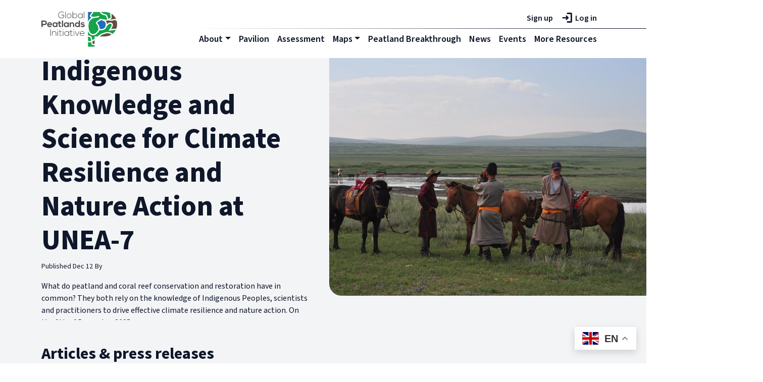

--- FILE ---
content_type: text/html; charset=UTF-8
request_url: https://globalpeatlands.org/articles?search_api_fulltext_1=&page=2
body_size: 15556
content:


<!-- THEME DEBUG -->
<!-- THEME HOOK: 'html' -->
<!-- FILE NAME SUGGESTIONS:
   ▪️ html--node--page.html.twig
   ▪️ html--node--76.html.twig
   ▪️ html--node--%.html.twig
   ▪️ html--node.html.twig
   ✅ html.html.twig
-->
<!-- BEGIN OUTPUT from 'themes/contrib/radix/templates/layout/html.html.twig' -->


<!DOCTYPE html>
<html lang="en" dir="ltr" prefix="content: http://purl.org/rss/1.0/modules/content/  dc: http://purl.org/dc/terms/  foaf: http://xmlns.com/foaf/0.1/  og: http://ogp.me/ns#  rdfs: http://www.w3.org/2000/01/rdf-schema#  schema: http://schema.org/  sioc: http://rdfs.org/sioc/ns#  sioct: http://rdfs.org/sioc/types#  skos: http://www.w3.org/2004/02/skos/core#  xsd: http://www.w3.org/2001/XMLSchema# ">
  <head>
    <meta charset="utf-8" />
<script async src="https://www.googletagmanager.com/gtag/js?id=G-SZXGBYGBMY"></script>
<script>window.dataLayer = window.dataLayer || [];function gtag(){dataLayer.push(arguments)};gtag("js", new Date());gtag("set", "developer_id.dMDhkMT", true);gtag("config", "G-SZXGBYGBMY", {"groups":"default","page_placeholder":"PLACEHOLDER_page_location"});</script>
<link rel="canonical" href="https://globalpeatlands.org/articles" />
<meta name="Generator" content="Drupal 10 (https://www.drupal.org)" />
<meta name="MobileOptimized" content="width" />
<meta name="HandheldFriendly" content="true" />
<meta name="viewport" content="width=device-width, initial-scale=1.0" />
<style>div#sliding-popup, div#sliding-popup .eu-cookie-withdraw-banner, .eu-cookie-withdraw-tab {background: #0779bf} div#sliding-popup.eu-cookie-withdraw-wrapper { background: transparent; } #sliding-popup h1, #sliding-popup h2, #sliding-popup h3, #sliding-popup p, #sliding-popup label, #sliding-popup div, .eu-cookie-compliance-more-button, .eu-cookie-compliance-secondary-button, .eu-cookie-withdraw-tab { color: #ffffff;} .eu-cookie-withdraw-tab { border-color: #ffffff;}</style>
<link rel="icon" href="/sites/default/files/favicon_0.ico" type="image/vnd.microsoft.icon" />

    <title>Articles &amp; press releases | Global Peatlands Initiative</title>
    <link rel="stylesheet" media="all" href="/modules/contrib/ajax_loader/css/throbber-general.css?t9cdc1" />
<link rel="stylesheet" media="all" href="/core/misc/components/progress.module.css?t9cdc1" />
<link rel="stylesheet" media="all" href="/core/misc/components/ajax-progress.module.css?t9cdc1" />
<link rel="stylesheet" media="all" href="/core/modules/system/css/components/align.module.css?t9cdc1" />
<link rel="stylesheet" media="all" href="/core/modules/system/css/components/fieldgroup.module.css?t9cdc1" />
<link rel="stylesheet" media="all" href="/core/modules/system/css/components/container-inline.module.css?t9cdc1" />
<link rel="stylesheet" media="all" href="/core/modules/system/css/components/clearfix.module.css?t9cdc1" />
<link rel="stylesheet" media="all" href="/core/modules/system/css/components/details.module.css?t9cdc1" />
<link rel="stylesheet" media="all" href="/core/modules/system/css/components/hidden.module.css?t9cdc1" />
<link rel="stylesheet" media="all" href="/core/modules/system/css/components/item-list.module.css?t9cdc1" />
<link rel="stylesheet" media="all" href="/core/modules/system/css/components/js.module.css?t9cdc1" />
<link rel="stylesheet" media="all" href="/core/modules/system/css/components/nowrap.module.css?t9cdc1" />
<link rel="stylesheet" media="all" href="/core/modules/system/css/components/position-container.module.css?t9cdc1" />
<link rel="stylesheet" media="all" href="/core/modules/system/css/components/reset-appearance.module.css?t9cdc1" />
<link rel="stylesheet" media="all" href="/core/modules/system/css/components/resize.module.css?t9cdc1" />
<link rel="stylesheet" media="all" href="/core/modules/system/css/components/system-status-counter.css?t9cdc1" />
<link rel="stylesheet" media="all" href="/core/modules/system/css/components/system-status-report-counters.css?t9cdc1" />
<link rel="stylesheet" media="all" href="/core/modules/system/css/components/system-status-report-general-info.css?t9cdc1" />
<link rel="stylesheet" media="all" href="/core/modules/system/css/components/tablesort.module.css?t9cdc1" />
<link rel="stylesheet" media="all" href="/modules/contrib/webform/css/webform.element.message.css?t9cdc1" />
<link rel="stylesheet" media="all" href="/core/modules/views/css/views.module.css?t9cdc1" />
<link rel="stylesheet" media="all" href="/modules/contrib/eu_cookie_compliance/css/eu_cookie_compliance.css?t9cdc1" />
<link rel="stylesheet" media="all" href="/modules/contrib/ajax_loader/css/double-bounce.css?t9cdc1" />
<link rel="stylesheet" media="all" href="/modules/custom/ckeditor_tweetthis/css/tweet-this.css?t9cdc1" />
<link rel="stylesheet" media="all" href="https://use.typekit.net/eye5irq.css" />
<link rel="stylesheet" media="all" href="https://fonts.googleapis.com/css2?family=Material+Symbols+Outlined:opsz,wght,FILL,GRAD@20..48,100..700,0..1,-50..200" />
<link rel="stylesheet" media="all" href="https://fonts.googleapis.com/css2?family=Material+Symbols+Rounded:opsz,wght,FILL,GRAD@48,400,0,0" />
<link rel="stylesheet" media="all" href="https://fonts.googleapis.com/css2?family=Material+Icons+Outlined" />
<link rel="stylesheet" media="all" href="/themes/custom/gpi_subtheme/build/css/main.style.css?t9cdc1" />
<link rel="stylesheet" media="all" href="/themes/custom/gpi_subtheme/node_modules/flag-icons/css/flag-icons.min.css?t9cdc1" />

    
      </head>
  <body class="node-76 node-type--page path-node language--en">
            <a href="#main-content" class="visually-hidden focusable">
      Skip to main content
    </a>
    
    

<!-- THEME DEBUG -->
<!-- THEME HOOK: 'off_canvas_page_wrapper' -->
<!-- BEGIN OUTPUT from 'core/modules/system/templates/off-canvas-page-wrapper.html.twig' -->
  <div class="dialog-off-canvas-main-canvas" data-off-canvas-main-canvas>
    

<!-- THEME DEBUG -->
<!-- THEME HOOK: 'page' -->
<!-- FILE NAME SUGGESTIONS:
   ▪️ page--node--page.html.twig
   ▪️ page--path--articles.html.twig
   ▪️ page--node--page.html.twig
   ▪️ page--node--76.html.twig
   ▪️ page--node--%.html.twig
   ▪️ page--node.html.twig
   ✅ page.html.twig
-->
<!-- 💡 BEGIN CUSTOM TEMPLATE OUTPUT from 'themes/custom/gpi_subtheme/templates/page/page.html.twig' -->
<style>
  .alert.alert-danger.alert-dismissible {
    display:none;
  }
</style>
<div class="page">
  


<nav class="navbar navbar-expand-lg justify-content-between navbar-light sticky-top bg-white">
      <div class="container">
  
                

<!-- THEME DEBUG -->
<!-- THEME HOOK: 'region' -->
<!-- FILE NAME SUGGESTIONS:
   ▪️ region--navbar-branding.html.twig
   ✅ region.html.twig
-->
<!-- 💡 BEGIN CUSTOM TEMPLATE OUTPUT from 'themes/custom/gpi_subtheme/templates/region/region.html.twig' -->
  

<!-- THEME DEBUG -->
<!-- THEME HOOK: 'block' -->
<!-- FILE NAME SUGGESTIONS:
   ▪️ block--gpi-subtheme-branding.html.twig
   ✅ block--system-branding-block.html.twig
   ▪️ block--system.html.twig
   ▪️ block.html.twig
-->
<!-- 💡 BEGIN CUSTOM TEMPLATE OUTPUT from 'themes/custom/gpi_subtheme/templates/block/block--system-branding-block.html.twig' -->

  <div class="block block--gpi-subtheme-branding">

  
    

        
  <a href="/" class="navbar-brand d-flex align-items-center " aria-label="">
            
  <img src="/themes/custom/gpi_subtheme/logo.svg" width="auto"  alt="Global Peatlands Initiative logo" class="me-2" />

        
  </a>

  
  </div>

<!-- END CUSTOM TEMPLATE OUTPUT from 'themes/custom/gpi_subtheme/templates/block/block--system-branding-block.html.twig' -->



<!-- END CUSTOM TEMPLATE OUTPUT from 'themes/custom/gpi_subtheme/templates/region/region.html.twig' -->


          
  <button class="navbar-toggler" type="button" data-bs-toggle="collapse" data-bs-target=".navbar-collapse" aria-controls="navbar-collapse" aria-expanded="false" aria-label="Toggle navigation">
  </button>

  <div class="collapse navbar-collapse">
    <div class="menu-navigation ms-auto d-flex flex-column align-items-lg-end p-sm-2">
      <div class="d-flex flex-row flex-lg-row-reverse">
                        

<!-- THEME DEBUG -->
<!-- THEME HOOK: 'region' -->
<!-- FILE NAME SUGGESTIONS:
   ▪️ region--navbar-left.html.twig
   ✅ region.html.twig
-->
<!-- 💡 BEGIN CUSTOM TEMPLATE OUTPUT from 'themes/custom/gpi_subtheme/templates/region/region.html.twig' -->
  

<!-- THEME DEBUG -->
<!-- THEME HOOK: 'block' -->
<!-- FILE NAME SUGGESTIONS:
   ▪️ block--gpi-subtheme-account-menu.html.twig
   ▪️ block--system-menu-block--account.html.twig
   ✅ block--system-menu-block.html.twig
   ▪️ block--system.html.twig
   ▪️ block.html.twig
-->
<!-- 💡 BEGIN CUSTOM TEMPLATE OUTPUT from 'themes/custom/gpi_subtheme/templates/block/block--system-menu-block.html.twig' -->

  <div class="block block--gpi-subtheme-account-menu">

  
    

            

<!-- THEME DEBUG -->
<!-- THEME HOOK: 'menu__account' -->
<!-- FILE NAME SUGGESTIONS:
   ✅ menu--account.html.twig
   ✅ menu--account.html.twig
   ▪️ menu.html.twig
-->
<!-- 💡 BEGIN CUSTOM TEMPLATE OUTPUT from 'themes/custom/gpi_subtheme/templates/menu/menu--account.html.twig' -->

  


  <ul class="nav navbar-nav">
                          
                
        <li class="nav-item">
                      <a href="/user/register" class="nav-link" data-drupal-link-system-path="user/register">Sign up</a>
                  </li>
                      
                
        <li class="nav-item">
                      <a href="/user/login" class="nav-link" data-drupal-link-system-path="user/login">Log in</a>
                  </li>
            </ul>


<!-- END CUSTOM TEMPLATE OUTPUT from 'themes/custom/gpi_subtheme/templates/menu/menu--account.html.twig' -->


      
  </div>

<!-- END CUSTOM TEMPLATE OUTPUT from 'themes/custom/gpi_subtheme/templates/block/block--system-menu-block.html.twig' -->



<!-- END CUSTOM TEMPLATE OUTPUT from 'themes/custom/gpi_subtheme/templates/region/region.html.twig' -->


                    </div>
                        

<!-- THEME DEBUG -->
<!-- THEME HOOK: 'region' -->
<!-- FILE NAME SUGGESTIONS:
   ▪️ region--navbar-right.html.twig
   ✅ region.html.twig
-->
<!-- 💡 BEGIN CUSTOM TEMPLATE OUTPUT from 'themes/custom/gpi_subtheme/templates/region/region.html.twig' -->
  

<!-- THEME DEBUG -->
<!-- THEME HOOK: 'block' -->
<!-- FILE NAME SUGGESTIONS:
   ▪️ block--gpi-subtheme-main-menu.html.twig
   ▪️ block--system-menu-block--main.html.twig
   ✅ block--system-menu-block.html.twig
   ▪️ block--system.html.twig
   ▪️ block.html.twig
-->
<!-- 💡 BEGIN CUSTOM TEMPLATE OUTPUT from 'themes/custom/gpi_subtheme/templates/block/block--system-menu-block.html.twig' -->

  <div class="block block--gpi-subtheme-main-menu">

  
    

            

<!-- THEME DEBUG -->
<!-- THEME HOOK: 'menu__main' -->
<!-- FILE NAME SUGGESTIONS:
   ✅ menu--main.html.twig
   ✅ menu--main.html.twig
   ▪️ menu.html.twig
-->
<!-- 💡 BEGIN CUSTOM TEMPLATE OUTPUT from 'themes/custom/gpi_subtheme/templates/menu/menu--main.html.twig' -->

  


  <ul class="nav navbar-nav">
                          
                                  
        <li class="nav-item dropdown">
                      <a href="/index.php/about" class="nav-link dropdown-toggle" data-bs-toggle="dropdown" data-drupal-link-system-path="node/188">About</a>
                          <div class="dropdown-menu">
                        <a href="https://globalpeatlands.org/about" class="dropdown-item">About Us</a>
                        <a href="https://globalpeatlands.org/members" class="dropdown-item">Members</a>
                        <a href="https://globalpeatlands.org/research-working-group" class="dropdown-item">Research</a>
  </div>
                              </li>
                      
                                  
        <li class="nav-item">
                      <a href="/index.php/node/219" class="nav-link" data-drupal-link-system-path="node/219">Pavilion</a>
                  </li>
                      
                                  
        <li class="nav-item">
                      <a href="https://globalpeatlands.org/resource-library/global-peatlands-assessment-state-worlds-peatlands-main-report" class="nav-link">Assessment</a>
                  </li>
                      
                                  
        <li class="nav-item dropdown">
                      <a href="/index.php/story-maps" class="nav-link dropdown-toggle" data-bs-toggle="dropdown" data-drupal-link-system-path="node/689">Maps</a>
                          <div class="dropdown-menu">
                        <a href="/index.php/story-maps" class="dropdown-item" data-drupal-link-system-path="node/689">Global</a>
                        <a href="https://globalpeatlands.org/region/asia" class="dropdown-item">Asia</a>
                        <a href="https://globalpeatlands.org/region/europe" class="dropdown-item">Europe</a>
                        <a href="https://globalpeatlands.org/index.php/resource-library/global-peatland-hotspot-atlas" class="dropdown-item">Atlas</a>
  </div>
                              </li>
                      
                                  
        <li class="nav-item">
                      <a href="/index.php/peatlandbreakthrough" class="nav-link" data-drupal-link-system-path="node/38">Peatland Breakthrough</a>
                  </li>
                      
                                  
        <li class="nav-item active">
                      <a href="/index.php/articles" class="nav-link" data-drupal-link-system-path="node/76">News</a>
                  </li>
                      
                
        <li class="nav-item">
                      <a href="/index.php/events" class="nav-link" data-drupal-link-system-path="node/77">Events</a>
                  </li>
                      
                                  
        <li class="nav-item">
                      <a href="/index.php/resource-library" class="nav-link" data-drupal-link-system-path="node/12">More Resources</a>
                  </li>
            </ul>


<!-- END CUSTOM TEMPLATE OUTPUT from 'themes/custom/gpi_subtheme/templates/menu/menu--main.html.twig' -->


      
  </div>

<!-- END CUSTOM TEMPLATE OUTPUT from 'themes/custom/gpi_subtheme/templates/block/block--system-menu-block.html.twig' -->



<!-- THEME DEBUG -->
<!-- THEME HOOK: 'block' -->
<!-- FILE NAME SUGGESTIONS:
   ▪️ block--gtranslate.html.twig
   ▪️ block--gtranslate-block.html.twig
   ▪️ block--gtranslate.html.twig
   ✅ block.html.twig
-->
<!-- 💡 BEGIN CUSTOM TEMPLATE OUTPUT from 'themes/custom/gpi_subtheme/templates/block/block.html.twig' -->

  <div class="block block--gtranslate">

  
    

            

<!-- THEME DEBUG -->
<!-- THEME HOOK: 'gtranslate' -->
<!-- BEGIN OUTPUT from 'modules/contrib/gtranslate/templates/gtranslate.html.twig' -->

<div class="gtranslate_wrapper"></div><script>window.gtranslateSettings = {"switcher_horizontal_position":null,"switcher_vertical_position":null,"horizontal_position":"inline","vertical_position":"inline","float_switcher_open_direction":"top","switcher_open_direction":"bottom","default_language":"en","native_language_names":1,"detect_browser_language":0,"add_new_line":1,"select_language_label":"Select Language","flag_size":32,"flag_style":"2d","globe_size":60,"alt_flags":[],"wrapper_selector":".gtranslate_wrapper","url_structure":"none","custom_domains":null,"languages":["en","fr","de","it","es"],"custom_css":""};</script><script>(function(){var js = document.createElement('script');js.setAttribute('src', 'https://cdn.gtranslate.net/widgets/latest/float.js');js.setAttribute('data-gt-orig-url', '/articles');js.setAttribute('data-gt-orig-domain', 'globalpeatlands.org');document.body.appendChild(js);})();</script>
<!-- END OUTPUT from 'modules/contrib/gtranslate/templates/gtranslate.html.twig' -->


      
  </div>

<!-- END CUSTOM TEMPLATE OUTPUT from 'themes/custom/gpi_subtheme/templates/block/block.html.twig' -->



<!-- END CUSTOM TEMPLATE OUTPUT from 'themes/custom/gpi_subtheme/templates/region/region.html.twig' -->


                  </div>
  </div>

      </div>
  </nav>

  <main class="">
    <a id="main-content" tabindex="-1"></a>
    


    
                            
              

<!-- THEME DEBUG -->
<!-- THEME HOOK: 'region' -->
<!-- FILE NAME SUGGESTIONS:
   ▪️ region--content.html.twig
   ✅ region.html.twig
-->
<!-- 💡 BEGIN CUSTOM TEMPLATE OUTPUT from 'themes/custom/gpi_subtheme/templates/region/region.html.twig' -->
  

<!-- THEME DEBUG -->
<!-- THEME HOOK: 'block' -->
<!-- FILE NAME SUGGESTIONS:
   ▪️ block--gpi-subtheme-content.html.twig
   ✅ block--system-main-block.html.twig
   ▪️ block--system.html.twig
   ▪️ block.html.twig
-->
<!-- 💡 BEGIN CUSTOM TEMPLATE OUTPUT from 'themes/custom/gpi_subtheme/templates/block/block--system-main-block.html.twig' -->

  <div class="block block--gpi-subtheme-content">

  
    

            

<!-- THEME DEBUG -->
<!-- THEME HOOK: 'node' -->
<!-- FILE NAME SUGGESTIONS:
   ▪️ node--76--full.html.twig
   ▪️ node--76.html.twig
   ▪️ node--page--full.html.twig
   ▪️ node--page.html.twig
   ▪️ node--full.html.twig
   ✅ node.html.twig
-->
<!-- 💡 BEGIN CUSTOM TEMPLATE OUTPUT from 'themes/custom/gpi_subtheme/templates/content/node.html.twig' -->



<article data-history-node-id="76" about="/articles" typeof="schema:WebPage" class="node page page--full">
  
  

<!-- THEME DEBUG -->
<!-- THEME HOOK: 'rdf_metadata' -->
<!-- BEGIN OUTPUT from 'modules/contrib/rdf/templates/rdf-metadata.html.twig' -->
  <span property="schema:name" content="Articles &amp; press releases" class="hidden"></span>

<!-- END OUTPUT from 'modules/contrib/rdf/templates/rdf-metadata.html.twig' -->



      
    
    <div class="node__content">
      

<!-- THEME DEBUG -->
<!-- THEME HOOK: 'pattern_section' -->
<!-- FILE NAME SUGGESTIONS:
   ▪️ pattern-section--variant-1-column--layout--node--76.html.twig
   ▪️ pattern-section--variant-1-column--layout--node--page--full.html.twig
   ▪️ pattern-section--variant-1-column--layout--node--full.html.twig
   ▪️ pattern-section--variant-1-column--layout--node--page.html.twig
   ▪️ pattern-section--variant-1-column--layout--node.html.twig
   ▪️ pattern-section--variant-1-column--layout.html.twig
   ▪️ pattern-section--layout--node--76.html.twig
   ▪️ pattern-section--layout--node--page--full.html.twig
   ▪️ pattern-section--layout--node--full.html.twig
   ▪️ pattern-section--layout--node--page.html.twig
   ▪️ pattern-section--layout--node.html.twig
   ▪️ pattern-section--layout.html.twig
   ▪️ pattern-section--variant-1-column.html.twig
   ✅ pattern-section.html.twig
-->
<!-- 💡 BEGIN CUSTOM TEMPLATE OUTPUT from 'themes/custom/gpi_subtheme/patterns/section/pattern-section.html.twig' -->










  <div  class="pb-0">
                    



  <div  class="no class">
    


                        
          
          
          


          
          
          
          
          

          
          <div>
                          

<!-- THEME DEBUG -->
<!-- THEME HOOK: 'block' -->
<!-- FILE NAME SUGGESTIONS:
   ▪️ block--views-block--articles-block-featured-article.html.twig
   ▪️ block--views-block.html.twig
   ▪️ block--views.html.twig
   ✅ block.html.twig
-->
<!-- 💡 BEGIN CUSTOM TEMPLATE OUTPUT from 'themes/custom/gpi_subtheme/templates/block/block.html.twig' -->

  <div class="views-element-container block">

  
    

            

<!-- THEME DEBUG -->
<!-- THEME HOOK: 'container' -->
<!-- BEGIN OUTPUT from 'core/modules/system/templates/container.html.twig' -->
<div>

<!-- THEME DEBUG -->
<!-- THEME HOOK: 'views_view' -->
<!-- FILE NAME SUGGESTIONS:
   ▪️ views-view--articles--block-featured-article.html.twig
   ▪️ views-view--articles.html.twig
   ✅ views-view.html.twig
-->
<!-- 💡 BEGIN CUSTOM TEMPLATE OUTPUT from 'themes/custom/gpi_subtheme/templates/views/views-view.html.twig' -->

<div class="view js-view-dom-id-1618ed4d16a4e9655842733cb338b7a321f10a248488037ab79107e82ed39ea5 view-articles">
       
        
        
        
            <div class="view-content">
        

<!-- THEME DEBUG -->
<!-- THEME HOOK: 'views_bootstrap_grid' -->
<!-- BEGIN OUTPUT from 'modules/contrib/views_bootstrap/templates/views-bootstrap-grid.html.twig' -->
<div id="views-bootstrap-articles-block-featured-article"  class="grid views-view-grid">
  <div class="row">
          <div >
        

<!-- THEME DEBUG -->
<!-- THEME HOOK: 'node' -->
<!-- FILE NAME SUGGESTIONS:
   ▪️ node--view--articles--block-featured-article.html.twig
   ▪️ node--view--articles.html.twig
   ▪️ node--737--hero-two-columns.html.twig
   ▪️ node--737.html.twig
   ✅ node--articles--hero-two-columns.html.twig
   ▪️ node--articles.html.twig
   ▪️ node--hero-two-columns.html.twig
   ▪️ node.html.twig
-->
<!-- 💡 BEGIN CUSTOM TEMPLATE OUTPUT from 'themes/custom/gpi_subtheme/templates/content/article/node--articles--hero-two-columns.html.twig' -->
<article data-history-node-id="737" about="/index.php/harnessing-indigenous-knowledge-and-science-climate-resilience-and-nature-action-unea-7-3" class="h-100 articles articles--hero-two-columns">
  
  

  
    
    

<!-- THEME DEBUG -->
<!-- THEME HOOK: 'pattern_hero_two_columns' -->
<!-- 💡 BEGIN CUSTOM TEMPLATE OUTPUT from 'themes/custom/gpi_subtheme/patterns/hero_two_columns/pattern-hero-two-columns.html.twig' -->



  


<div  class="bg-light hero-two-columns position-relative overflow-hidden d-flex align-items-center justify-content-center img-right pb-5 text-dark">
  <div class="container-fluid p-0">
    <div class="row flex-column-reverse">
      <div class="hero-content d-flex align-items-center w-100 h-100 top-0">
        <div class="container">
          <div class="row">
            <div class="col-md-6 my-3 my-md-0 ">
              

<!-- THEME DEBUG -->
<!-- THEME HOOK: 'pattern_heading' -->
<!-- 💡 BEGIN CUSTOM TEMPLATE OUTPUT from 'themes/custom/gpi_subtheme/patterns/heading/pattern-heading.html.twig' -->


<h1  class="default heading fw-bold text-dark display-4">
  
  
  

<!-- THEME DEBUG -->
<!-- THEME HOOK: 'field' -->
<!-- FILE NAME SUGGESTIONS:
   ▪️ field--node--title--articles--hero-two-columns.html.twig
   ▪️ field--node--title--articles.html.twig
   ✅ field--node--title.html.twig
   ▪️ field--node--articles.html.twig
   ▪️ field--title.html.twig
   ▪️ field--string.html.twig
   ▪️ field.html.twig
-->
<!-- BEGIN OUTPUT from 'core/modules/node/templates/field--node--title.html.twig' -->

<span>Harnessing Indigenous Knowledge and Science for Climate Resilience and Nature Action at UNEA-7</span>

<!-- END OUTPUT from 'core/modules/node/templates/field--node--title.html.twig' -->


</h1>



<!-- END CUSTOM TEMPLATE OUTPUT from 'themes/custom/gpi_subtheme/patterns/heading/pattern-heading.html.twig' -->


                              <p class="card-text small"><span>Published</span> <label>Dec 12</label><span class="ms-1">By</span><label class="ps-1 text-success"></label></p>
                            

<!-- THEME DEBUG -->
<!-- THEME HOOK: 'field' -->
<!-- FILE NAME SUGGESTIONS:
   ▪️ field--node--field-description--articles--hero-two-columns.html.twig
   ▪️ field--node--field-description--articles.html.twig
   ▪️ field--node--field-description.html.twig
   ▪️ field--node--articles.html.twig
   ▪️ field--field-description.html.twig
   ▪️ field--text-long.html.twig
   ✅ field.html.twig
-->
<!-- 💡 BEGIN CUSTOM TEMPLATE OUTPUT from 'themes/custom/gpi_subtheme/templates/field/field.html.twig' -->

            <div class="field field--name-field-description field--type-text-long field--label-hidden field__item">

<!-- THEME DEBUG -->
<!-- THEME HOOK: 'smart_trim' -->
<!-- FILE NAME SUGGESTIONS:
   ▪️ smart-trim--node--articles--field-description.html.twig
   ▪️ smart-trim--articles--field-description.html.twig
   ▪️ smart-trim--node--field-description.html.twig
   ▪️ smart-trim--node--articles.html.twig
   ▪️ smart-trim--field-description.html.twig
   ▪️ smart-trim--articles.html.twig
   ▪️ smart-trim--node.html.twig
   ✅ smart-trim.html.twig
-->
<!-- BEGIN OUTPUT from 'modules/contrib/smart_trim/templates/smart-trim.html.twig' -->
  What do peatland and coral reef conservation and restoration have in common? They both rely on the knowledge of Indigenous Peoples, scientists and practitioners to drive effective climate resilience and nature action. On the 9th of December 2025...


<!-- END OUTPUT from 'modules/contrib/smart_trim/templates/smart-trim.html.twig' -->

</div>
      
<!-- END CUSTOM TEMPLATE OUTPUT from 'themes/custom/gpi_subtheme/templates/field/field.html.twig' -->


                              <div class="cta mt-3">
                  

<!-- THEME DEBUG -->
<!-- THEME HOOK: 'pattern_button' -->
<!-- FILE NAME SUGGESTIONS:
   ▪️ pattern-button--variant-outline.html.twig
   ✅ pattern-button.html.twig
-->
<!-- 💡 BEGIN CUSTOM TEMPLATE OUTPUT from 'themes/custom/gpi_subtheme/patterns/button/pattern-button.html.twig' -->




    
<a   href="/index.php/harnessing-indigenous-knowledge-and-science-climate-resilience-and-nature-action-unea-7-3" class="btn btn-md btn-outline-dark flex items-center justify-center inline-flex text-nowrap flex-row">
Read more
  </a>


<!-- END CUSTOM TEMPLATE OUTPUT from 'themes/custom/gpi_subtheme/patterns/button/pattern-button.html.twig' -->


                </div>
              
            </div>
          </div>
        </div>
      </div>
      <div class="col-md-6 ms-auto">
        <div class="hero-two-columns-img">
          

<!-- THEME DEBUG -->
<!-- THEME HOOK: 'field' -->
<!-- FILE NAME SUGGESTIONS:
   ▪️ field--node--field-featured-image--articles--hero-two-columns.html.twig
   ▪️ field--node--field-featured-image--articles.html.twig
   ▪️ field--node--field-featured-image.html.twig
   ▪️ field--node--articles.html.twig
   ▪️ field--field-featured-image.html.twig
   ▪️ field--entity-reference.html.twig
   ✅ field.html.twig
-->
<!-- 💡 BEGIN CUSTOM TEMPLATE OUTPUT from 'themes/custom/gpi_subtheme/templates/field/field.html.twig' -->

            <div class="field field--name-field-featured-image field--type-entity-reference field--label-hidden field__item">

<!-- THEME DEBUG -->
<!-- THEME HOOK: 'media' -->
<!-- FILE NAME SUGGESTIONS:
   ▪️ media--source-image.html.twig
   ▪️ media--image--4x3.html.twig
   ▪️ media--image.html.twig
   ▪️ media--4x3.html.twig
   ✅ media.html.twig
-->
<!-- 💡 BEGIN CUSTOM TEMPLATE OUTPUT from 'themes/custom/gpi_subtheme/templates/content/media.html.twig' -->

<div class="media media--type-image media--view-mode-_x3">
  
  
            

<!-- THEME DEBUG -->
<!-- THEME HOOK: 'field' -->
<!-- FILE NAME SUGGESTIONS:
   ▪️ field--media--field-media-image--image--4x3.html.twig
   ▪️ field--media--field-media-image--image.html.twig
   ▪️ field--media--field-media-image.html.twig
   ▪️ field--media--image.html.twig
   ▪️ field--field-media-image.html.twig
   ▪️ field--image.html.twig
   ✅ field.html.twig
-->
<!-- 💡 BEGIN CUSTOM TEMPLATE OUTPUT from 'themes/custom/gpi_subtheme/templates/field/field.html.twig' -->

  <div class="field field--name-field-media-image field--type-image field--label-visually_hidden">
    <div class="field__label visually-hidden">Image</div>
              <div class="field__item">

<!-- THEME DEBUG -->
<!-- THEME HOOK: 'responsive_image_formatter' -->
<!-- BEGIN OUTPUT from 'core/modules/responsive_image/templates/responsive-image-formatter.html.twig' -->
  

<!-- THEME DEBUG -->
<!-- THEME HOOK: 'responsive_image' -->
<!-- BEGIN OUTPUT from 'core/modules/responsive_image/templates/responsive-image.html.twig' -->
  <picture>
                  <source srcset="/sites/default/files/styles/responsive_4_3_1400w/public/2025-12/2016-07-28%20Mongolia%20Okhron%20valley%20009_H.Joosten_GMC%20%281%29.JPG?h=fee4874d&amp;itok=bZcWbBCl 1x" media="(min-width: 1400px)" type="image/jpeg" width="1400" height="1050"/>
              <source srcset="/sites/default/files/styles/responsive_4_3_1200w/public/2025-12/2016-07-28%20Mongolia%20Okhron%20valley%20009_H.Joosten_GMC%20%281%29.JPG?h=fee4874d&amp;itok=VdQnAzzt 1x" media="(min-width: 1200px)" type="image/jpeg" width="1200" height="900"/>
              <source srcset="/sites/default/files/styles/responsive_4_3_1200w/public/2025-12/2016-07-28%20Mongolia%20Okhron%20valley%20009_H.Joosten_GMC%20%281%29.JPG?h=fee4874d&amp;itok=VdQnAzzt 1x" media="(min-width: 992px) and (max-width: 1199px)" type="image/jpeg" width="1200" height="900"/>
              <source srcset="/sites/default/files/styles/responsive_4_3_1000w/public/2025-12/2016-07-28%20Mongolia%20Okhron%20valley%20009_H.Joosten_GMC%20%281%29.JPG?h=fee4874d&amp;itok=KvPkZBDi 1x" media="(min-width: 768px) and (max-width: 991px)" type="image/jpeg" width="1000" height="750"/>
              <source srcset="/sites/default/files/styles/responsive_4_3_800w/public/2025-12/2016-07-28%20Mongolia%20Okhron%20valley%20009_H.Joosten_GMC%20%281%29.JPG?h=fee4874d&amp;itok=ekpQ1Pws 1x" media="(min-width: 576px) and (max-width: 767px)" type="image/jpeg" width="800" height="600"/>
              <source srcset="/sites/default/files/styles/responsive_4_3_600w/public/2025-12/2016-07-28%20Mongolia%20Okhron%20valley%20009_H.Joosten_GMC%20%281%29.JPG?h=fee4874d&amp;itok=Re0Vs7oL 1x" media="(max-width: 575px)" type="image/jpeg" width="600" height="450"/>
                  

<!-- THEME DEBUG -->
<!-- THEME HOOK: 'image' -->
<!-- 💡 BEGIN CUSTOM TEMPLATE OUTPUT from 'themes/custom/gpi_subtheme/templates/field/image.html.twig' -->

<img loading="eager" src="/sites/default/files/styles/responsive_4_3_800w/public/2025-12/2016-07-28%20Mongolia%20Okhron%20valley%20009_H.Joosten_GMC%20%281%29.JPG?h=fee4874d&amp;itok=ekpQ1Pws" width="800" height="600" alt="Mongolia" title="Mongolia" typeof="foaf:Image" class="img-fluid">

<!-- END CUSTOM TEMPLATE OUTPUT from 'themes/custom/gpi_subtheme/templates/field/image.html.twig' -->


  </picture>

<!-- END OUTPUT from 'core/modules/responsive_image/templates/responsive-image.html.twig' -->



<!-- END OUTPUT from 'core/modules/responsive_image/templates/responsive-image-formatter.html.twig' -->

</div>
          </div>

<!-- END CUSTOM TEMPLATE OUTPUT from 'themes/custom/gpi_subtheme/templates/field/field.html.twig' -->


      </div>

<!-- END CUSTOM TEMPLATE OUTPUT from 'themes/custom/gpi_subtheme/templates/content/media.html.twig' -->

</div>
      
<!-- END CUSTOM TEMPLATE OUTPUT from 'themes/custom/gpi_subtheme/templates/field/field.html.twig' -->


        </div>
      </div>
    </div>
  </div>
</div>

<!-- END CUSTOM TEMPLATE OUTPUT from 'themes/custom/gpi_subtheme/patterns/hero_two_columns/pattern-hero-two-columns.html.twig' -->



  </article>

<!-- END CUSTOM TEMPLATE OUTPUT from 'themes/custom/gpi_subtheme/templates/content/article/node--articles--hero-two-columns.html.twig' -->


      </div>
      </div>
</div>

<!-- END OUTPUT from 'modules/contrib/views_bootstrap/templates/views-bootstrap-grid.html.twig' -->


      </div>
      
        
        
        
        
        </div>

<!-- END CUSTOM TEMPLATE OUTPUT from 'themes/custom/gpi_subtheme/templates/views/views-view.html.twig' -->

</div>

<!-- END OUTPUT from 'core/modules/system/templates/container.html.twig' -->


      
  </div>

<!-- END CUSTOM TEMPLATE OUTPUT from 'themes/custom/gpi_subtheme/templates/block/block.html.twig' -->


                      </div>
          </div>

    </div>
  
<!-- END CUSTOM TEMPLATE OUTPUT from 'themes/custom/gpi_subtheme/patterns/section/pattern-section.html.twig' -->



<!-- THEME DEBUG -->
<!-- THEME HOOK: 'pattern_section' -->
<!-- FILE NAME SUGGESTIONS:
   ▪️ pattern-section--variant-1-column--layout--node--76.html.twig
   ▪️ pattern-section--variant-1-column--layout--node--page--full.html.twig
   ▪️ pattern-section--variant-1-column--layout--node--full.html.twig
   ▪️ pattern-section--variant-1-column--layout--node--page.html.twig
   ▪️ pattern-section--variant-1-column--layout--node.html.twig
   ▪️ pattern-section--variant-1-column--layout.html.twig
   ▪️ pattern-section--layout--node--76.html.twig
   ▪️ pattern-section--layout--node--page--full.html.twig
   ▪️ pattern-section--layout--node--full.html.twig
   ▪️ pattern-section--layout--node--page.html.twig
   ▪️ pattern-section--layout--node.html.twig
   ▪️ pattern-section--layout.html.twig
   ▪️ pattern-section--variant-1-column.html.twig
   ✅ pattern-section.html.twig
-->
<!-- 💡 BEGIN CUSTOM TEMPLATE OUTPUT from 'themes/custom/gpi_subtheme/patterns/section/pattern-section.html.twig' -->










<div  class="bg-light relative">
  
    <div  class="container pb-0 pt-5">
                    



  <div  class="no class">
    


                        
          
          
          


          
          
          
          
          

          
          <div>
                          

<!-- THEME DEBUG -->
<!-- THEME HOOK: 'block' -->
<!-- FILE NAME SUGGESTIONS:
   ✅ block--inline-block--section-heading.html.twig
   ▪️ block--inline-block.html.twig
   ▪️ block--block-content--view-type--section-heading--full.html.twig
   ▪️ block--block-content--type--section-heading.html.twig
   ▪️ block--block-content--view--full.html.twig
   ▪️ block--layout-builder.html.twig
   ▪️ block.html.twig
-->
<!-- 💡 BEGIN CUSTOM TEMPLATE OUTPUT from 'themes/custom/gpi_subtheme/templates/block/block--inline-block--section-heading.html.twig' -->


<div class="block">
  
    

    

<!-- THEME DEBUG -->
<!-- THEME HOOK: 'pattern_section_heading' -->
<!-- 💡 BEGIN CUSTOM TEMPLATE OUTPUT from 'themes/custom/gpi_subtheme/patterns/section_heading/pattern-section_heading.html.twig' -->


<div  class="section-heading Array">
  <div class="row">
    
      <div class="col-md-12 col-xl-12">
        <div class="d-flex align-items-center">
          <h2 class="section-heading Array fw-bold mb-0 default">
            

<!-- THEME DEBUG -->
<!-- THEME HOOK: 'field' -->
<!-- FILE NAME SUGGESTIONS:
   ▪️ field--block-content--field-title--section-heading--full.html.twig
   ▪️ field--block-content--field-title--section-heading.html.twig
   ▪️ field--block-content--field-title.html.twig
   ▪️ field--block-content--section-heading.html.twig
   ▪️ field--field-title.html.twig
   ▪️ field--string.html.twig
   ✅ field.html.twig
-->
<!-- 💡 BEGIN CUSTOM TEMPLATE OUTPUT from 'themes/custom/gpi_subtheme/templates/field/field.html.twig' -->

            <div class="field field--name-field-title field--type-string field--label-hidden field__item">Articles &amp; press releases</div>
      
<!-- END CUSTOM TEMPLATE OUTPUT from 'themes/custom/gpi_subtheme/templates/field/field.html.twig' -->


          </h2>
          <div class="cta ms-auto">
            
          </div>
        </div>
      </div>

    
  </div>
</div>

<!-- END CUSTOM TEMPLATE OUTPUT from 'themes/custom/gpi_subtheme/patterns/section_heading/pattern-section_heading.html.twig' -->



</div>

<!-- END CUSTOM TEMPLATE OUTPUT from 'themes/custom/gpi_subtheme/templates/block/block--inline-block--section-heading.html.twig' -->


                      </div>
          </div>

    </div>
  </div>

<!-- END CUSTOM TEMPLATE OUTPUT from 'themes/custom/gpi_subtheme/patterns/section/pattern-section.html.twig' -->



<!-- THEME DEBUG -->
<!-- THEME HOOK: 'pattern_section' -->
<!-- FILE NAME SUGGESTIONS:
   ▪️ pattern-section--variant-1-column--layout--node--76.html.twig
   ▪️ pattern-section--variant-1-column--layout--node--page--full.html.twig
   ▪️ pattern-section--variant-1-column--layout--node--full.html.twig
   ▪️ pattern-section--variant-1-column--layout--node--page.html.twig
   ▪️ pattern-section--variant-1-column--layout--node.html.twig
   ▪️ pattern-section--variant-1-column--layout.html.twig
   ▪️ pattern-section--layout--node--76.html.twig
   ▪️ pattern-section--layout--node--page--full.html.twig
   ▪️ pattern-section--layout--node--full.html.twig
   ▪️ pattern-section--layout--node--page.html.twig
   ▪️ pattern-section--layout--node.html.twig
   ▪️ pattern-section--layout.html.twig
   ▪️ pattern-section--variant-1-column.html.twig
   ✅ pattern-section.html.twig
-->
<!-- 💡 BEGIN CUSTOM TEMPLATE OUTPUT from 'themes/custom/gpi_subtheme/patterns/section/pattern-section.html.twig' -->










<div  class="bg-light relative">
  
    <div  class="container pb-5">
                    



  <div  class="no class">
    


                        
          
          
          


          
          
          
          
          

          
          <div>
                          

<!-- THEME DEBUG -->
<!-- THEME HOOK: 'block' -->
<!-- FILE NAME SUGGESTIONS:
   ▪️ block--views-block--resources-block-all-news.html.twig
   ▪️ block--views-block.html.twig
   ▪️ block--views.html.twig
   ✅ block.html.twig
-->
<!-- 💡 BEGIN CUSTOM TEMPLATE OUTPUT from 'themes/custom/gpi_subtheme/templates/block/block.html.twig' -->

  <div class="views-element-container block">

  
    

            

<!-- THEME DEBUG -->
<!-- THEME HOOK: 'container' -->
<!-- BEGIN OUTPUT from 'core/modules/system/templates/container.html.twig' -->
<div>

<!-- THEME DEBUG -->
<!-- THEME HOOK: 'views_view__resources__block_all_news' -->
<!-- FILE NAME SUGGESTIONS:
   ✅ views-view--resources--block-all-news.html.twig
   ▪️ views-view--resources.html.twig
   ✅ views-view--resources--block-all-news.html.twig
   ▪️ views-view--resources.html.twig
   ✅ views-view--resources--block-all-news.html.twig
   ▪️ views-view.html.twig
-->
<!-- 💡 BEGIN CUSTOM TEMPLATE OUTPUT from 'themes/custom/gpi_subtheme/templates/views/views-view--resources--block-all-news.html.twig' -->
<div class="js-view-dom-id-459dafb36424aa243fb4a87077cf0dee2f9f36f9efbc90124a602a6176ac4750 view-resources">



      <div class="row">
        <div class="col-md-12">

                      

<!-- THEME DEBUG -->
<!-- THEME HOOK: 'form' -->
<!-- FILE NAME SUGGESTIONS:
   ▪️ form--views-exposed-form.html.twig
   ✅ form.html.twig
-->
<!-- 💡 BEGIN CUSTOM TEMPLATE OUTPUT from 'themes/custom/gpi_subtheme/templates/form/form.html.twig' -->

<form class="views-exposed-form needs-validation form" data-drupal-selector="views-exposed-form-resources-block-all-news" action="/articles" method="get" id="views-exposed-form-resources-block-all-news" accept-charset="UTF-8">
  

<!-- THEME DEBUG -->
<!-- THEME HOOK: 'views_exposed_form__resources__block_all_news' -->
<!-- FILE NAME SUGGESTIONS:
   ✅ views-exposed-form--resources--block-all-news.html.twig
   ▪️ views-exposed-form--resources.html.twig
   ✅ views-exposed-form--resources--block-all-news.html.twig
   ▪️ views-exposed-form.html.twig
-->
<!-- 💡 BEGIN CUSTOM TEMPLATE OUTPUT from 'themes/custom/gpi_subtheme/templates/form/views-exposed-form--resources--block-all-news.html.twig' -->
<div class="row mb-4">
  <div class="col-md-6">
    <div class="input-group search-api-fulltext">
    

<!-- THEME DEBUG -->
<!-- THEME HOOK: 'form_element' -->
<!-- FILE NAME SUGGESTIONS:
   ▪️ form-element--textfield.html.twig
   ✅ form-element.html.twig
-->
<!-- 💡 BEGIN CUSTOM TEMPLATE OUTPUT from 'themes/custom/gpi_subtheme/templates/form/form-element.html.twig' -->
<div class="js-form-item form-item js-form-type-textfield form-item-search-api-fulltext-1 js-form-item-search-api-fulltext-1 form-no-label form-group mb-2">
  
  
  
  
  

<!-- THEME DEBUG -->
<!-- THEME HOOK: 'input__textfield' -->
<!-- FILE NAME SUGGESTIONS:
   ▪️ input--textfield.html.twig
   ▪️ input--edit-search-api-fulltext-1.html.twig
   ✅ input.html.twig
-->
<!-- 💡 BEGIN CUSTOM TEMPLATE OUTPUT from 'themes/custom/gpi_subtheme/templates/form/input.html.twig' -->

<input placeholder="Enter keyword(s)" data-drupal-selector="edit-search-api-fulltext-1" type="text" id="edit-search-api-fulltext-1" name="search_api_fulltext_1" value="" size="30" maxlength="128" class="form-textfield form-control">

<!-- END CUSTOM TEMPLATE OUTPUT from 'themes/custom/gpi_subtheme/templates/form/input.html.twig' -->



  
  
  
  
  </div>

<!-- END CUSTOM TEMPLATE OUTPUT from 'themes/custom/gpi_subtheme/templates/form/form-element.html.twig' -->


    

<!-- THEME DEBUG -->
<!-- THEME HOOK: 'input__submit' -->
<!-- FILE NAME SUGGESTIONS:
   ▪️ input--submit.html.twig
   ✅ input--edit-submit-resources.html.twig
   ▪️ input--submit.html.twig
   ▪️ input.html.twig
-->
<!-- 💡 BEGIN CUSTOM TEMPLATE OUTPUT from 'themes/custom/gpi_subtheme/templates/form/input--edit-submit-resources.html.twig' -->


<button class="btn btn-primary button js-form-submit form-submit" data-drupal-selector="edit-submit-resources" type="submit" id="edit-submit-resources" value="Apply">
  <span class="material-symbols-outlined text-white">search</span>
</button>

<!-- END CUSTOM TEMPLATE OUTPUT from 'themes/custom/gpi_subtheme/templates/form/input--edit-submit-resources.html.twig' -->


    </div>
  </div>
  <div class="col-md-3">
    
  </div>
</div>




<!-- END CUSTOM TEMPLATE OUTPUT from 'themes/custom/gpi_subtheme/templates/form/views-exposed-form--resources--block-all-news.html.twig' -->


</form>

<!-- END CUSTOM TEMPLATE OUTPUT from 'themes/custom/gpi_subtheme/templates/form/form.html.twig' -->


          

        </div>
        <div class="col-md-12">
          <div class="d-flex flex-wrap flex-gap-10 mb-4">
            

<!-- THEME DEBUG -->
<!-- THEME HOOK: 'block' -->
<!-- FILE NAME SUGGESTIONS:
   ▪️ block--facet-block--news-theme.html.twig
   ▪️ block--facet-block.html.twig
   ▪️ block--facets.html.twig
   ✅ block.html.twig
-->
<!-- 💡 BEGIN CUSTOM TEMPLATE OUTPUT from 'themes/custom/gpi_subtheme/templates/block/block.html.twig' -->

  <div class="facet-inactive block-facet--checkbox block">

  
    

            

<!-- THEME DEBUG -->
<!-- THEME HOOK: 'facets_item_list__checkbox__news_theme' -->
<!-- FILE NAME SUGGESTIONS:
   ✅ facets-item-list--checkbox--news-theme.html.twig
   ▪️ facets-item-list--checkbox.html.twig
   ✅ facets-item-list--checkbox--news-theme.html.twig
   ▪️ facets-item-list.html.twig
-->
<!-- 💡 BEGIN CUSTOM TEMPLATE OUTPUT from 'themes/custom/gpi_subtheme/templates/facets/facets-item-list--checkbox--news-theme.html.twig' -->
<div class="facets-widget-checkbox">
    
    <div class="dropdown">
    <button class="btn btn-outline-dropdown dropdown-toggle" type="button" id="dropdown-news_theme" data-bs-toggle="dropdown" aria-expanded="false">
      Theme
    </button><div class="dropdown-menu dropdown-menu-filter" aria-labelledby="dropdown-news_theme">
        <ul data-drupal-facet-id="news_theme" data-drupal-facet-alias="news_theme" class="facet-inactive js-facets-checkbox-links item-list__checkbox list-unstyled p-3"><li class="facet-item mb-3"><a href="/articles?search_api_fulltext_1=&amp;f%5B0%5D=news_theme%3A199" rel="nofollow" data-drupal-facet-item-id="news-theme-199" data-drupal-facet-item-value="199" data-drupal-facet-item-count="1">

<!-- THEME DEBUG -->
<!-- THEME HOOK: 'facets_result_item' -->
<!-- FILE NAME SUGGESTIONS:
   ▪️ facets-result-item--checkbox--news-theme.html.twig
   ▪️ facets-result-item--checkbox.html.twig
   ✅ facets-result-item.html.twig
-->
<!-- BEGIN OUTPUT from 'modules/contrib/facets/templates/facets-result-item.html.twig' -->
<span class="facet-item__value">Adaptation</span>

<!-- END OUTPUT from 'modules/contrib/facets/templates/facets-result-item.html.twig' -->

</a></li><li class="facet-item mb-3"><a href="/articles?search_api_fulltext_1=&amp;f%5B0%5D=news_theme%3A201" rel="nofollow" data-drupal-facet-item-id="news-theme-201" data-drupal-facet-item-value="201" data-drupal-facet-item-count="2">

<!-- THEME DEBUG -->
<!-- THEME HOOK: 'facets_result_item' -->
<!-- FILE NAME SUGGESTIONS:
   ▪️ facets-result-item--checkbox--news-theme.html.twig
   ▪️ facets-result-item--checkbox.html.twig
   ✅ facets-result-item.html.twig
-->
<!-- BEGIN OUTPUT from 'modules/contrib/facets/templates/facets-result-item.html.twig' -->
<span class="facet-item__value">Capacity building</span>

<!-- END OUTPUT from 'modules/contrib/facets/templates/facets-result-item.html.twig' -->

</a></li><li class="facet-item mb-3"><a href="/articles?search_api_fulltext_1=&amp;f%5B0%5D=news_theme%3A44" rel="nofollow" data-drupal-facet-item-id="news-theme-44" data-drupal-facet-item-value="44" data-drupal-facet-item-count="22">

<!-- THEME DEBUG -->
<!-- THEME HOOK: 'facets_result_item' -->
<!-- FILE NAME SUGGESTIONS:
   ▪️ facets-result-item--checkbox--news-theme.html.twig
   ▪️ facets-result-item--checkbox.html.twig
   ✅ facets-result-item.html.twig
-->
<!-- BEGIN OUTPUT from 'modules/contrib/facets/templates/facets-result-item.html.twig' -->
<span class="facet-item__value">Climate and GHG</span>

<!-- END OUTPUT from 'modules/contrib/facets/templates/facets-result-item.html.twig' -->

</a></li><li class="facet-item mb-3"><a href="/articles?search_api_fulltext_1=&amp;f%5B0%5D=news_theme%3A45" rel="nofollow" data-drupal-facet-item-id="news-theme-45" data-drupal-facet-item-value="45" data-drupal-facet-item-count="6">

<!-- THEME DEBUG -->
<!-- THEME HOOK: 'facets_result_item' -->
<!-- FILE NAME SUGGESTIONS:
   ▪️ facets-result-item--checkbox--news-theme.html.twig
   ▪️ facets-result-item--checkbox.html.twig
   ✅ facets-result-item.html.twig
-->
<!-- BEGIN OUTPUT from 'modules/contrib/facets/templates/facets-result-item.html.twig' -->
<span class="facet-item__value">Communications</span>

<!-- END OUTPUT from 'modules/contrib/facets/templates/facets-result-item.html.twig' -->

</a></li><li class="facet-item mb-3"><a href="/articles?search_api_fulltext_1=&amp;f%5B0%5D=news_theme%3A46" rel="nofollow" data-drupal-facet-item-id="news-theme-46" data-drupal-facet-item-value="46" data-drupal-facet-item-count="17">

<!-- THEME DEBUG -->
<!-- THEME HOOK: 'facets_result_item' -->
<!-- FILE NAME SUGGESTIONS:
   ▪️ facets-result-item--checkbox--news-theme.html.twig
   ▪️ facets-result-item--checkbox.html.twig
   ✅ facets-result-item.html.twig
-->
<!-- BEGIN OUTPUT from 'modules/contrib/facets/templates/facets-result-item.html.twig' -->
<span class="facet-item__value">Conservation</span>

<!-- END OUTPUT from 'modules/contrib/facets/templates/facets-result-item.html.twig' -->

</a></li><li class="facet-item mb-3"><a href="/articles?search_api_fulltext_1=&amp;f%5B0%5D=news_theme%3A47" rel="nofollow" data-drupal-facet-item-id="news-theme-47" data-drupal-facet-item-value="47" data-drupal-facet-item-count="2">

<!-- THEME DEBUG -->
<!-- THEME HOOK: 'facets_result_item' -->
<!-- FILE NAME SUGGESTIONS:
   ▪️ facets-result-item--checkbox--news-theme.html.twig
   ▪️ facets-result-item--checkbox.html.twig
   ✅ facets-result-item.html.twig
-->
<!-- BEGIN OUTPUT from 'modules/contrib/facets/templates/facets-result-item.html.twig' -->
<span class="facet-item__value">Economics / Finance mechanisms</span>

<!-- END OUTPUT from 'modules/contrib/facets/templates/facets-result-item.html.twig' -->

</a></li><li class="facet-item mb-3"><a href="/articles?search_api_fulltext_1=&amp;f%5B0%5D=news_theme%3A200" rel="nofollow" data-drupal-facet-item-id="news-theme-200" data-drupal-facet-item-value="200" data-drupal-facet-item-count="1">

<!-- THEME DEBUG -->
<!-- THEME HOOK: 'facets_result_item' -->
<!-- FILE NAME SUGGESTIONS:
   ▪️ facets-result-item--checkbox--news-theme.html.twig
   ▪️ facets-result-item--checkbox.html.twig
   ✅ facets-result-item.html.twig
-->
<!-- BEGIN OUTPUT from 'modules/contrib/facets/templates/facets-result-item.html.twig' -->
<span class="facet-item__value">Ecosystem conservation</span>

<!-- END OUTPUT from 'modules/contrib/facets/templates/facets-result-item.html.twig' -->

</a></li><li class="facet-item mb-3"><a href="/articles?search_api_fulltext_1=&amp;f%5B0%5D=news_theme%3A48" rel="nofollow" data-drupal-facet-item-id="news-theme-48" data-drupal-facet-item-value="48" data-drupal-facet-item-count="8">

<!-- THEME DEBUG -->
<!-- THEME HOOK: 'facets_result_item' -->
<!-- FILE NAME SUGGESTIONS:
   ▪️ facets-result-item--checkbox--news-theme.html.twig
   ▪️ facets-result-item--checkbox.html.twig
   ✅ facets-result-item.html.twig
-->
<!-- BEGIN OUTPUT from 'modules/contrib/facets/templates/facets-result-item.html.twig' -->
<span class="facet-item__value">Fires</span>

<!-- END OUTPUT from 'modules/contrib/facets/templates/facets-result-item.html.twig' -->

</a></li><li class="facet-item mb-3"><a href="/articles?search_api_fulltext_1=&amp;f%5B0%5D=news_theme%3A49" rel="nofollow" data-drupal-facet-item-id="news-theme-49" data-drupal-facet-item-value="49" data-drupal-facet-item-count="3">

<!-- THEME DEBUG -->
<!-- THEME HOOK: 'facets_result_item' -->
<!-- FILE NAME SUGGESTIONS:
   ▪️ facets-result-item--checkbox--news-theme.html.twig
   ▪️ facets-result-item--checkbox.html.twig
   ✅ facets-result-item.html.twig
-->
<!-- BEGIN OUTPUT from 'modules/contrib/facets/templates/facets-result-item.html.twig' -->
<span class="facet-item__value">Global Policy</span>

<!-- END OUTPUT from 'modules/contrib/facets/templates/facets-result-item.html.twig' -->

</a></li><li class="facet-item mb-3"><a href="/articles?search_api_fulltext_1=&amp;f%5B0%5D=news_theme%3A50" rel="nofollow" data-drupal-facet-item-id="news-theme-50" data-drupal-facet-item-value="50" data-drupal-facet-item-count="1">

<!-- THEME DEBUG -->
<!-- THEME HOOK: 'facets_result_item' -->
<!-- FILE NAME SUGGESTIONS:
   ▪️ facets-result-item--checkbox--news-theme.html.twig
   ▪️ facets-result-item--checkbox.html.twig
   ✅ facets-result-item.html.twig
-->
<!-- BEGIN OUTPUT from 'modules/contrib/facets/templates/facets-result-item.html.twig' -->
<span class="facet-item__value">Hydrology</span>

<!-- END OUTPUT from 'modules/contrib/facets/templates/facets-result-item.html.twig' -->

</a></li><li class="facet-item mb-3"><a href="/articles?search_api_fulltext_1=&amp;f%5B0%5D=news_theme%3A51" rel="nofollow" data-drupal-facet-item-id="news-theme-51" data-drupal-facet-item-value="51" data-drupal-facet-item-count="4">

<!-- THEME DEBUG -->
<!-- THEME HOOK: 'facets_result_item' -->
<!-- FILE NAME SUGGESTIONS:
   ▪️ facets-result-item--checkbox--news-theme.html.twig
   ▪️ facets-result-item--checkbox.html.twig
   ✅ facets-result-item.html.twig
-->
<!-- BEGIN OUTPUT from 'modules/contrib/facets/templates/facets-result-item.html.twig' -->
<span class="facet-item__value">Livelihoods</span>

<!-- END OUTPUT from 'modules/contrib/facets/templates/facets-result-item.html.twig' -->

</a></li><li class="facet-item mb-3"><a href="/articles?search_api_fulltext_1=&amp;f%5B0%5D=news_theme%3A52" rel="nofollow" data-drupal-facet-item-id="news-theme-52" data-drupal-facet-item-value="52" data-drupal-facet-item-count="5">

<!-- THEME DEBUG -->
<!-- THEME HOOK: 'facets_result_item' -->
<!-- FILE NAME SUGGESTIONS:
   ▪️ facets-result-item--checkbox--news-theme.html.twig
   ▪️ facets-result-item--checkbox.html.twig
   ✅ facets-result-item.html.twig
-->
<!-- BEGIN OUTPUT from 'modules/contrib/facets/templates/facets-result-item.html.twig' -->
<span class="facet-item__value">National and Regional Policy</span>

<!-- END OUTPUT from 'modules/contrib/facets/templates/facets-result-item.html.twig' -->

</a></li><li class="facet-item mb-3"><a href="/articles?search_api_fulltext_1=&amp;f%5B0%5D=news_theme%3A55" rel="nofollow" data-drupal-facet-item-id="news-theme-55" data-drupal-facet-item-value="55" data-drupal-facet-item-count="2">

<!-- THEME DEBUG -->
<!-- THEME HOOK: 'facets_result_item' -->
<!-- FILE NAME SUGGESTIONS:
   ▪️ facets-result-item--checkbox--news-theme.html.twig
   ▪️ facets-result-item--checkbox.html.twig
   ✅ facets-result-item.html.twig
-->
<!-- BEGIN OUTPUT from 'modules/contrib/facets/templates/facets-result-item.html.twig' -->
<span class="facet-item__value">Other</span>

<!-- END OUTPUT from 'modules/contrib/facets/templates/facets-result-item.html.twig' -->

</a></li><li class="facet-item mb-3"><a href="/articles?search_api_fulltext_1=&amp;f%5B0%5D=news_theme%3A53" rel="nofollow" data-drupal-facet-item-id="news-theme-53" data-drupal-facet-item-value="53" data-drupal-facet-item-count="15">

<!-- THEME DEBUG -->
<!-- THEME HOOK: 'facets_result_item' -->
<!-- FILE NAME SUGGESTIONS:
   ▪️ facets-result-item--checkbox--news-theme.html.twig
   ▪️ facets-result-item--checkbox.html.twig
   ✅ facets-result-item.html.twig
-->
<!-- BEGIN OUTPUT from 'modules/contrib/facets/templates/facets-result-item.html.twig' -->
<span class="facet-item__value">Researching peatlands location and status</span>

<!-- END OUTPUT from 'modules/contrib/facets/templates/facets-result-item.html.twig' -->

</a></li><li class="facet-item mb-3"><a href="/articles?search_api_fulltext_1=&amp;f%5B0%5D=news_theme%3A54" rel="nofollow" data-drupal-facet-item-id="news-theme-54" data-drupal-facet-item-value="54" data-drupal-facet-item-count="32">

<!-- THEME DEBUG -->
<!-- THEME HOOK: 'facets_result_item' -->
<!-- FILE NAME SUGGESTIONS:
   ▪️ facets-result-item--checkbox--news-theme.html.twig
   ▪️ facets-result-item--checkbox.html.twig
   ✅ facets-result-item.html.twig
-->
<!-- BEGIN OUTPUT from 'modules/contrib/facets/templates/facets-result-item.html.twig' -->
<span class="facet-item__value">Restoration</span>

<!-- END OUTPUT from 'modules/contrib/facets/templates/facets-result-item.html.twig' -->

</a></li></ul>
      </div></div>
</div>

<!-- END CUSTOM TEMPLATE OUTPUT from 'themes/custom/gpi_subtheme/templates/facets/facets-item-list--checkbox--news-theme.html.twig' -->


      
  </div>

<!-- END CUSTOM TEMPLATE OUTPUT from 'themes/custom/gpi_subtheme/templates/block/block.html.twig' -->


            

<!-- THEME DEBUG -->
<!-- THEME HOOK: 'block' -->
<!-- FILE NAME SUGGESTIONS:
   ▪️ block--facet-block--news-sub-theme.html.twig
   ▪️ block--facet-block.html.twig
   ▪️ block--facets.html.twig
   ✅ block.html.twig
-->
<!-- 💡 BEGIN CUSTOM TEMPLATE OUTPUT from 'themes/custom/gpi_subtheme/templates/block/block.html.twig' -->

  <div class="facet-inactive block-facet--checkbox block">

  
    

            

<!-- THEME DEBUG -->
<!-- THEME HOOK: 'facets_item_list__checkbox__news_sub_theme' -->
<!-- FILE NAME SUGGESTIONS:
   ✅ facets-item-list--checkbox--news-sub-theme.html.twig
   ▪️ facets-item-list--checkbox.html.twig
   ✅ facets-item-list--checkbox--news-sub-theme.html.twig
   ▪️ facets-item-list.html.twig
-->
<!-- 💡 BEGIN CUSTOM TEMPLATE OUTPUT from 'themes/custom/gpi_subtheme/templates/facets/facets-item-list--checkbox--news-sub-theme.html.twig' -->
<div class="facets-widget-checkbox">
    
    <div class="dropdown">
    <button class="btn btn-outline-dropdown dropdown-toggle" type="button" id="dropdown-news_sub_theme" data-bs-toggle="dropdown" aria-expanded="false">
      Sub-theme
    </button><div class="dropdown-menu dropdown-menu-filter" aria-labelledby="dropdown-news_sub_theme">
        <ul data-drupal-facet-id="news_sub_theme" data-drupal-facet-alias="news_sub_theme" class="facet-inactive js-facets-checkbox-links item-list__checkbox list-unstyled p-3"><li class="facet-item mb-3"><a href="/articles?search_api_fulltext_1=&amp;f%5B0%5D=news_sub_theme%3A56" rel="nofollow" data-drupal-facet-item-id="news-sub-theme-56" data-drupal-facet-item-value="56" data-drupal-facet-item-count="3">

<!-- THEME DEBUG -->
<!-- THEME HOOK: 'facets_result_item' -->
<!-- FILE NAME SUGGESTIONS:
   ▪️ facets-result-item--checkbox--news-sub-theme.html.twig
   ▪️ facets-result-item--checkbox.html.twig
   ✅ facets-result-item.html.twig
-->
<!-- BEGIN OUTPUT from 'modules/contrib/facets/templates/facets-result-item.html.twig' -->
<span class="facet-item__value">Arctic and permafrost peatlands</span>

<!-- END OUTPUT from 'modules/contrib/facets/templates/facets-result-item.html.twig' -->

</a></li><li class="facet-item mb-3"><a href="/articles?search_api_fulltext_1=&amp;f%5B0%5D=news_sub_theme%3A57" rel="nofollow" data-drupal-facet-item-id="news-sub-theme-57" data-drupal-facet-item-value="57" data-drupal-facet-item-count="1">

<!-- THEME DEBUG -->
<!-- THEME HOOK: 'facets_result_item' -->
<!-- FILE NAME SUGGESTIONS:
   ▪️ facets-result-item--checkbox--news-sub-theme.html.twig
   ▪️ facets-result-item--checkbox.html.twig
   ✅ facets-result-item.html.twig
-->
<!-- BEGIN OUTPUT from 'modules/contrib/facets/templates/facets-result-item.html.twig' -->
<span class="facet-item__value">Boreal peatlands</span>

<!-- END OUTPUT from 'modules/contrib/facets/templates/facets-result-item.html.twig' -->

</a></li><li class="facet-item mb-3"><a href="/articles?search_api_fulltext_1=&amp;f%5B0%5D=news_sub_theme%3A59" rel="nofollow" data-drupal-facet-item-id="news-sub-theme-59" data-drupal-facet-item-value="59" data-drupal-facet-item-count="1">

<!-- THEME DEBUG -->
<!-- THEME HOOK: 'facets_result_item' -->
<!-- FILE NAME SUGGESTIONS:
   ▪️ facets-result-item--checkbox--news-sub-theme.html.twig
   ▪️ facets-result-item--checkbox.html.twig
   ✅ facets-result-item.html.twig
-->
<!-- BEGIN OUTPUT from 'modules/contrib/facets/templates/facets-result-item.html.twig' -->
<span class="facet-item__value">Sub-tropical peatlands</span>

<!-- END OUTPUT from 'modules/contrib/facets/templates/facets-result-item.html.twig' -->

</a></li><li class="facet-item mb-3"><a href="/articles?search_api_fulltext_1=&amp;f%5B0%5D=news_sub_theme%3A60" rel="nofollow" data-drupal-facet-item-id="news-sub-theme-60" data-drupal-facet-item-value="60" data-drupal-facet-item-count="1">

<!-- THEME DEBUG -->
<!-- THEME HOOK: 'facets_result_item' -->
<!-- FILE NAME SUGGESTIONS:
   ▪️ facets-result-item--checkbox--news-sub-theme.html.twig
   ▪️ facets-result-item--checkbox.html.twig
   ✅ facets-result-item.html.twig
-->
<!-- BEGIN OUTPUT from 'modules/contrib/facets/templates/facets-result-item.html.twig' -->
<span class="facet-item__value">Temperate peatlands</span>

<!-- END OUTPUT from 'modules/contrib/facets/templates/facets-result-item.html.twig' -->

</a></li><li class="facet-item mb-3"><a href="/articles?search_api_fulltext_1=&amp;f%5B0%5D=news_sub_theme%3A61" rel="nofollow" data-drupal-facet-item-id="news-sub-theme-61" data-drupal-facet-item-value="61" data-drupal-facet-item-count="13">

<!-- THEME DEBUG -->
<!-- THEME HOOK: 'facets_result_item' -->
<!-- FILE NAME SUGGESTIONS:
   ▪️ facets-result-item--checkbox--news-sub-theme.html.twig
   ▪️ facets-result-item--checkbox.html.twig
   ✅ facets-result-item.html.twig
-->
<!-- BEGIN OUTPUT from 'modules/contrib/facets/templates/facets-result-item.html.twig' -->
<span class="facet-item__value">Tropical peatlands</span>

<!-- END OUTPUT from 'modules/contrib/facets/templates/facets-result-item.html.twig' -->

</a></li></ul>
      </div></div>
</div>

<!-- END CUSTOM TEMPLATE OUTPUT from 'themes/custom/gpi_subtheme/templates/facets/facets-item-list--checkbox--news-sub-theme.html.twig' -->


      
  </div>

<!-- END CUSTOM TEMPLATE OUTPUT from 'themes/custom/gpi_subtheme/templates/block/block.html.twig' -->


            

<!-- THEME DEBUG -->
<!-- THEME HOOK: 'block' -->
<!-- FILE NAME SUGGESTIONS:
   ▪️ block--facet-block--news-language.html.twig
   ▪️ block--facet-block.html.twig
   ▪️ block--facets.html.twig
   ✅ block.html.twig
-->
<!-- 💡 BEGIN CUSTOM TEMPLATE OUTPUT from 'themes/custom/gpi_subtheme/templates/block/block.html.twig' -->

  <div class="facet-inactive block-facet--checkbox block">

  
    

            

<!-- THEME DEBUG -->
<!-- THEME HOOK: 'facets_item_list__checkbox__news_language' -->
<!-- FILE NAME SUGGESTIONS:
   ✅ facets-item-list--checkbox--news-language.html.twig
   ▪️ facets-item-list--checkbox.html.twig
   ✅ facets-item-list--checkbox--news-language.html.twig
   ▪️ facets-item-list.html.twig
-->
<!-- 💡 BEGIN CUSTOM TEMPLATE OUTPUT from 'themes/custom/gpi_subtheme/templates/facets/facets-item-list--checkbox--news-language.html.twig' -->
<div class="facets-widget-checkbox">
    
    <div class="dropdown">
    <button class="btn btn-outline-dropdown dropdown-toggle" type="button" id="dropdown-news_language" data-bs-toggle="dropdown" aria-expanded="false">
      Language
    </button><div class="dropdown-menu dropdown-menu-filter" aria-labelledby="dropdown-news_language">
        <ul data-drupal-facet-id="news_language" data-drupal-facet-alias="news_language" class="facet-inactive js-facets-checkbox-links item-list__checkbox list-unstyled p-3"><li class="facet-item mb-3"><a href="/articles?search_api_fulltext_1=&amp;f%5B0%5D=news_language%3A40" rel="nofollow" data-drupal-facet-item-id="news-language-40" data-drupal-facet-item-value="40" data-drupal-facet-item-count="119">

<!-- THEME DEBUG -->
<!-- THEME HOOK: 'facets_result_item' -->
<!-- FILE NAME SUGGESTIONS:
   ▪️ facets-result-item--checkbox--news-language.html.twig
   ▪️ facets-result-item--checkbox.html.twig
   ✅ facets-result-item.html.twig
-->
<!-- BEGIN OUTPUT from 'modules/contrib/facets/templates/facets-result-item.html.twig' -->
<span class="facet-item__value">English</span>

<!-- END OUTPUT from 'modules/contrib/facets/templates/facets-result-item.html.twig' -->

</a></li></ul>
      </div></div>
</div>

<!-- END CUSTOM TEMPLATE OUTPUT from 'themes/custom/gpi_subtheme/templates/facets/facets-item-list--checkbox--news-language.html.twig' -->


      
  </div>

<!-- END CUSTOM TEMPLATE OUTPUT from 'themes/custom/gpi_subtheme/templates/block/block.html.twig' -->


            

<!-- THEME DEBUG -->
<!-- THEME HOOK: 'block' -->
<!-- FILE NAME SUGGESTIONS:
   ▪️ block--facet-block--news-region.html.twig
   ▪️ block--facet-block.html.twig
   ▪️ block--facets.html.twig
   ✅ block.html.twig
-->
<!-- 💡 BEGIN CUSTOM TEMPLATE OUTPUT from 'themes/custom/gpi_subtheme/templates/block/block.html.twig' -->

  <div class="facet-inactive block-facet--checkbox block">

  
    

            

<!-- THEME DEBUG -->
<!-- THEME HOOK: 'facets_item_list__checkbox__news_region' -->
<!-- FILE NAME SUGGESTIONS:
   ✅ facets-item-list--checkbox--news-region.html.twig
   ▪️ facets-item-list--checkbox.html.twig
   ✅ facets-item-list--checkbox--news-region.html.twig
   ▪️ facets-item-list.html.twig
-->
<!-- 💡 BEGIN CUSTOM TEMPLATE OUTPUT from 'themes/custom/gpi_subtheme/templates/facets/facets-item-list--checkbox--news-region.html.twig' -->
<div class="facets-widget-checkbox">
    
    <div class="dropdown">
    <button class="btn btn-outline-dropdown dropdown-toggle" type="button" id="dropdown-news_region" data-bs-toggle="dropdown" aria-expanded="false">
      Region
    </button><div class="dropdown-menu dropdown-menu-filter" aria-labelledby="dropdown-news_region">
        <ul data-drupal-facet-id="news_region" data-drupal-facet-alias="news_region" class="facet-inactive js-facets-checkbox-links item-list__checkbox list-unstyled p-3"><li class="facet-item mb-3"><a href="/articles?search_api_fulltext_1=&amp;f%5B0%5D=news_region%3A33" rel="nofollow" data-drupal-facet-item-id="news-region-33" data-drupal-facet-item-value="33" data-drupal-facet-item-count="8">

<!-- THEME DEBUG -->
<!-- THEME HOOK: 'facets_result_item' -->
<!-- FILE NAME SUGGESTIONS:
   ▪️ facets-result-item--checkbox--news-region.html.twig
   ▪️ facets-result-item--checkbox.html.twig
   ✅ facets-result-item.html.twig
-->
<!-- BEGIN OUTPUT from 'modules/contrib/facets/templates/facets-result-item.html.twig' -->
<span class="facet-item__value">Africa</span>

<!-- END OUTPUT from 'modules/contrib/facets/templates/facets-result-item.html.twig' -->

</a></li><li class="facet-item mb-3"><a href="/articles?search_api_fulltext_1=&amp;f%5B0%5D=news_region%3A34" rel="nofollow" data-drupal-facet-item-id="news-region-34" data-drupal-facet-item-value="34" data-drupal-facet-item-count="4">

<!-- THEME DEBUG -->
<!-- THEME HOOK: 'facets_result_item' -->
<!-- FILE NAME SUGGESTIONS:
   ▪️ facets-result-item--checkbox--news-region.html.twig
   ▪️ facets-result-item--checkbox.html.twig
   ✅ facets-result-item.html.twig
-->
<!-- BEGIN OUTPUT from 'modules/contrib/facets/templates/facets-result-item.html.twig' -->
<span class="facet-item__value">Asia</span>

<!-- END OUTPUT from 'modules/contrib/facets/templates/facets-result-item.html.twig' -->

</a></li><li class="facet-item mb-3"><a href="/articles?search_api_fulltext_1=&amp;f%5B0%5D=news_region%3A35" rel="nofollow" data-drupal-facet-item-id="news-region-35" data-drupal-facet-item-value="35" data-drupal-facet-item-count="13">

<!-- THEME DEBUG -->
<!-- THEME HOOK: 'facets_result_item' -->
<!-- FILE NAME SUGGESTIONS:
   ▪️ facets-result-item--checkbox--news-region.html.twig
   ▪️ facets-result-item--checkbox.html.twig
   ✅ facets-result-item.html.twig
-->
<!-- BEGIN OUTPUT from 'modules/contrib/facets/templates/facets-result-item.html.twig' -->
<span class="facet-item__value">Europe</span>

<!-- END OUTPUT from 'modules/contrib/facets/templates/facets-result-item.html.twig' -->

</a></li><li class="facet-item mb-3"><a href="/articles?search_api_fulltext_1=&amp;f%5B0%5D=news_region%3A36" rel="nofollow" data-drupal-facet-item-id="news-region-36" data-drupal-facet-item-value="36" data-drupal-facet-item-count="57">

<!-- THEME DEBUG -->
<!-- THEME HOOK: 'facets_result_item' -->
<!-- FILE NAME SUGGESTIONS:
   ▪️ facets-result-item--checkbox--news-region.html.twig
   ▪️ facets-result-item--checkbox.html.twig
   ✅ facets-result-item.html.twig
-->
<!-- BEGIN OUTPUT from 'modules/contrib/facets/templates/facets-result-item.html.twig' -->
<span class="facet-item__value">Global</span>

<!-- END OUTPUT from 'modules/contrib/facets/templates/facets-result-item.html.twig' -->

</a></li><li class="facet-item mb-3"><a href="/articles?search_api_fulltext_1=&amp;f%5B0%5D=news_region%3A37" rel="nofollow" data-drupal-facet-item-id="news-region-37" data-drupal-facet-item-value="37" data-drupal-facet-item-count="6">

<!-- THEME DEBUG -->
<!-- THEME HOOK: 'facets_result_item' -->
<!-- FILE NAME SUGGESTIONS:
   ▪️ facets-result-item--checkbox--news-region.html.twig
   ▪️ facets-result-item--checkbox.html.twig
   ✅ facets-result-item.html.twig
-->
<!-- BEGIN OUTPUT from 'modules/contrib/facets/templates/facets-result-item.html.twig' -->
<span class="facet-item__value">Latin America and the Caribbean</span>

<!-- END OUTPUT from 'modules/contrib/facets/templates/facets-result-item.html.twig' -->

</a></li><li class="facet-item mb-3"><a href="/articles?search_api_fulltext_1=&amp;f%5B0%5D=news_region%3A38" rel="nofollow" data-drupal-facet-item-id="news-region-38" data-drupal-facet-item-value="38" data-drupal-facet-item-count="2">

<!-- THEME DEBUG -->
<!-- THEME HOOK: 'facets_result_item' -->
<!-- FILE NAME SUGGESTIONS:
   ▪️ facets-result-item--checkbox--news-region.html.twig
   ▪️ facets-result-item--checkbox.html.twig
   ✅ facets-result-item.html.twig
-->
<!-- BEGIN OUTPUT from 'modules/contrib/facets/templates/facets-result-item.html.twig' -->
<span class="facet-item__value">North America</span>

<!-- END OUTPUT from 'modules/contrib/facets/templates/facets-result-item.html.twig' -->

</a></li><li class="facet-item mb-3"><a href="/articles?search_api_fulltext_1=&amp;f%5B0%5D=news_region%3A39" rel="nofollow" data-drupal-facet-item-id="news-region-39" data-drupal-facet-item-value="39" data-drupal-facet-item-count="1">

<!-- THEME DEBUG -->
<!-- THEME HOOK: 'facets_result_item' -->
<!-- FILE NAME SUGGESTIONS:
   ▪️ facets-result-item--checkbox--news-region.html.twig
   ▪️ facets-result-item--checkbox.html.twig
   ✅ facets-result-item.html.twig
-->
<!-- BEGIN OUTPUT from 'modules/contrib/facets/templates/facets-result-item.html.twig' -->
<span class="facet-item__value">Oceania</span>

<!-- END OUTPUT from 'modules/contrib/facets/templates/facets-result-item.html.twig' -->

</a></li></ul>
      </div></div>
</div>

<!-- END CUSTOM TEMPLATE OUTPUT from 'themes/custom/gpi_subtheme/templates/facets/facets-item-list--checkbox--news-region.html.twig' -->


      
  </div>

<!-- END CUSTOM TEMPLATE OUTPUT from 'themes/custom/gpi_subtheme/templates/block/block.html.twig' -->


            

<!-- THEME DEBUG -->
<!-- THEME HOOK: 'block' -->
<!-- FILE NAME SUGGESTIONS:
   ▪️ block--facet-block--news-country.html.twig
   ▪️ block--facet-block.html.twig
   ▪️ block--facets.html.twig
   ✅ block.html.twig
-->
<!-- 💡 BEGIN CUSTOM TEMPLATE OUTPUT from 'themes/custom/gpi_subtheme/templates/block/block.html.twig' -->

  <div class="facet-inactive block-facet--checkbox block">

  
    

            

<!-- THEME DEBUG -->
<!-- THEME HOOK: 'facets_item_list__checkbox__news_country' -->
<!-- FILE NAME SUGGESTIONS:
   ✅ facets-item-list--checkbox--news-country.html.twig
   ▪️ facets-item-list--checkbox.html.twig
   ✅ facets-item-list--checkbox--news-country.html.twig
   ▪️ facets-item-list.html.twig
-->
<!-- 💡 BEGIN CUSTOM TEMPLATE OUTPUT from 'themes/custom/gpi_subtheme/templates/facets/facets-item-list--checkbox--news-country.html.twig' -->
<div class="facets-widget-checkbox">
    
    <div class="dropdown">
    <button class="btn btn-outline-dropdown dropdown-toggle" type="button" id="dropdown-news_country" data-bs-toggle="dropdown" aria-expanded="false">
      Country
    </button><div class="dropdown-menu dropdown-menu-filter" aria-labelledby="dropdown-news_country">
        <ul data-drupal-facet-id="news_country" data-drupal-facet-alias="news_country" class="facet-inactive js-facets-checkbox-links item-list__checkbox list-unstyled p-3"><li class="facet-item mb-3"><a href="/articles?search_api_fulltext_1=&amp;f%5B0%5D=news_country%3A100" rel="nofollow" data-drupal-facet-item-id="news-country-100" data-drupal-facet-item-value="100" data-drupal-facet-item-count="3">

<!-- THEME DEBUG -->
<!-- THEME HOOK: 'facets_result_item' -->
<!-- FILE NAME SUGGESTIONS:
   ▪️ facets-result-item--checkbox--news-country.html.twig
   ▪️ facets-result-item--checkbox.html.twig
   ✅ facets-result-item.html.twig
-->
<!-- BEGIN OUTPUT from 'modules/contrib/facets/templates/facets-result-item.html.twig' -->
<span class="facet-item__value">Argentina</span>

<!-- END OUTPUT from 'modules/contrib/facets/templates/facets-result-item.html.twig' -->

</a></li><li class="facet-item mb-3"><a href="/articles?search_api_fulltext_1=&amp;f%5B0%5D=news_country%3A85" rel="nofollow" data-drupal-facet-item-id="news-country-85" data-drupal-facet-item-value="85" data-drupal-facet-item-count="3">

<!-- THEME DEBUG -->
<!-- THEME HOOK: 'facets_result_item' -->
<!-- FILE NAME SUGGESTIONS:
   ▪️ facets-result-item--checkbox--news-country.html.twig
   ▪️ facets-result-item--checkbox.html.twig
   ✅ facets-result-item.html.twig
-->
<!-- BEGIN OUTPUT from 'modules/contrib/facets/templates/facets-result-item.html.twig' -->
<span class="facet-item__value">Canada</span>

<!-- END OUTPUT from 'modules/contrib/facets/templates/facets-result-item.html.twig' -->

</a></li><li class="facet-item mb-3"><a href="/articles?search_api_fulltext_1=&amp;f%5B0%5D=news_country%3A101" rel="nofollow" data-drupal-facet-item-id="news-country-101" data-drupal-facet-item-value="101" data-drupal-facet-item-count="1">

<!-- THEME DEBUG -->
<!-- THEME HOOK: 'facets_result_item' -->
<!-- FILE NAME SUGGESTIONS:
   ▪️ facets-result-item--checkbox--news-country.html.twig
   ▪️ facets-result-item--checkbox.html.twig
   ✅ facets-result-item.html.twig
-->
<!-- BEGIN OUTPUT from 'modules/contrib/facets/templates/facets-result-item.html.twig' -->
<span class="facet-item__value">Chile</span>

<!-- END OUTPUT from 'modules/contrib/facets/templates/facets-result-item.html.twig' -->

</a></li><li class="facet-item mb-3"><a href="/articles?search_api_fulltext_1=&amp;f%5B0%5D=news_country%3A104" rel="nofollow" data-drupal-facet-item-id="news-country-104" data-drupal-facet-item-value="104" data-drupal-facet-item-count="6">

<!-- THEME DEBUG -->
<!-- THEME HOOK: 'facets_result_item' -->
<!-- FILE NAME SUGGESTIONS:
   ▪️ facets-result-item--checkbox--news-country.html.twig
   ▪️ facets-result-item--checkbox.html.twig
   ✅ facets-result-item.html.twig
-->
<!-- BEGIN OUTPUT from 'modules/contrib/facets/templates/facets-result-item.html.twig' -->
<span class="facet-item__value">Congo</span>

<!-- END OUTPUT from 'modules/contrib/facets/templates/facets-result-item.html.twig' -->

</a></li><li class="facet-item mb-3"><a href="/articles?search_api_fulltext_1=&amp;f%5B0%5D=news_country%3A105" rel="nofollow" data-drupal-facet-item-id="news-country-105" data-drupal-facet-item-value="105" data-drupal-facet-item-count="9">

<!-- THEME DEBUG -->
<!-- THEME HOOK: 'facets_result_item' -->
<!-- FILE NAME SUGGESTIONS:
   ▪️ facets-result-item--checkbox--news-country.html.twig
   ▪️ facets-result-item--checkbox.html.twig
   ✅ facets-result-item.html.twig
-->
<!-- BEGIN OUTPUT from 'modules/contrib/facets/templates/facets-result-item.html.twig' -->
<span class="facet-item__value">Democratic Republic of Congo</span>

<!-- END OUTPUT from 'modules/contrib/facets/templates/facets-result-item.html.twig' -->

</a></li><li class="facet-item mb-3"><a href="/articles?search_api_fulltext_1=&amp;f%5B0%5D=news_country%3A173" rel="nofollow" data-drupal-facet-item-id="news-country-173" data-drupal-facet-item-value="173" data-drupal-facet-item-count="2">

<!-- THEME DEBUG -->
<!-- THEME HOOK: 'facets_result_item' -->
<!-- FILE NAME SUGGESTIONS:
   ▪️ facets-result-item--checkbox--news-country.html.twig
   ▪️ facets-result-item--checkbox.html.twig
   ✅ facets-result-item.html.twig
-->
<!-- BEGIN OUTPUT from 'modules/contrib/facets/templates/facets-result-item.html.twig' -->
<span class="facet-item__value">France</span>

<!-- END OUTPUT from 'modules/contrib/facets/templates/facets-result-item.html.twig' -->

</a></li><li class="facet-item mb-3"><a href="/articles?search_api_fulltext_1=&amp;f%5B0%5D=news_country%3A91" rel="nofollow" data-drupal-facet-item-id="news-country-91" data-drupal-facet-item-value="91" data-drupal-facet-item-count="1">

<!-- THEME DEBUG -->
<!-- THEME HOOK: 'facets_result_item' -->
<!-- FILE NAME SUGGESTIONS:
   ▪️ facets-result-item--checkbox--news-country.html.twig
   ▪️ facets-result-item--checkbox.html.twig
   ✅ facets-result-item.html.twig
-->
<!-- BEGIN OUTPUT from 'modules/contrib/facets/templates/facets-result-item.html.twig' -->
<span class="facet-item__value">Germany</span>

<!-- END OUTPUT from 'modules/contrib/facets/templates/facets-result-item.html.twig' -->

</a></li><li class="facet-item mb-3"><a href="/articles?search_api_fulltext_1=&amp;f%5B0%5D=news_country%3A102" rel="nofollow" data-drupal-facet-item-id="news-country-102" data-drupal-facet-item-value="102" data-drupal-facet-item-count="7">

<!-- THEME DEBUG -->
<!-- THEME HOOK: 'facets_result_item' -->
<!-- FILE NAME SUGGESTIONS:
   ▪️ facets-result-item--checkbox--news-country.html.twig
   ▪️ facets-result-item--checkbox.html.twig
   ✅ facets-result-item.html.twig
-->
<!-- BEGIN OUTPUT from 'modules/contrib/facets/templates/facets-result-item.html.twig' -->
<span class="facet-item__value">Indonesia</span>

<!-- END OUTPUT from 'modules/contrib/facets/templates/facets-result-item.html.twig' -->

</a></li><li class="facet-item mb-3"><a href="/articles?search_api_fulltext_1=&amp;f%5B0%5D=news_country%3A202" rel="nofollow" data-drupal-facet-item-id="news-country-202" data-drupal-facet-item-value="202" data-drupal-facet-item-count="1">

<!-- THEME DEBUG -->
<!-- THEME HOOK: 'facets_result_item' -->
<!-- FILE NAME SUGGESTIONS:
   ▪️ facets-result-item--checkbox--news-country.html.twig
   ▪️ facets-result-item--checkbox.html.twig
   ✅ facets-result-item.html.twig
-->
<!-- BEGIN OUTPUT from 'modules/contrib/facets/templates/facets-result-item.html.twig' -->
<span class="facet-item__value">Ireland</span>

<!-- END OUTPUT from 'modules/contrib/facets/templates/facets-result-item.html.twig' -->

</a></li><li class="facet-item mb-3"><a href="/articles?search_api_fulltext_1=&amp;f%5B0%5D=news_country%3A64" rel="nofollow" data-drupal-facet-item-id="news-country-64" data-drupal-facet-item-value="64" data-drupal-facet-item-count="4">

<!-- THEME DEBUG -->
<!-- THEME HOOK: 'facets_result_item' -->
<!-- FILE NAME SUGGESTIONS:
   ▪️ facets-result-item--checkbox--news-country.html.twig
   ▪️ facets-result-item--checkbox.html.twig
   ✅ facets-result-item.html.twig
-->
<!-- BEGIN OUTPUT from 'modules/contrib/facets/templates/facets-result-item.html.twig' -->
<span class="facet-item__value">Peru</span>

<!-- END OUTPUT from 'modules/contrib/facets/templates/facets-result-item.html.twig' -->

</a></li><li class="facet-item mb-3"><a href="/articles?search_api_fulltext_1=&amp;f%5B0%5D=news_country%3A247" rel="nofollow" data-drupal-facet-item-id="news-country-247" data-drupal-facet-item-value="247" data-drupal-facet-item-count="2">

<!-- THEME DEBUG -->
<!-- THEME HOOK: 'facets_result_item' -->
<!-- FILE NAME SUGGESTIONS:
   ▪️ facets-result-item--checkbox--news-country.html.twig
   ▪️ facets-result-item--checkbox.html.twig
   ✅ facets-result-item.html.twig
-->
<!-- BEGIN OUTPUT from 'modules/contrib/facets/templates/facets-result-item.html.twig' -->
<span class="facet-item__value">Uganda</span>

<!-- END OUTPUT from 'modules/contrib/facets/templates/facets-result-item.html.twig' -->

</a></li><li class="facet-item mb-3"><a href="/articles?search_api_fulltext_1=&amp;f%5B0%5D=news_country%3A87" rel="nofollow" data-drupal-facet-item-id="news-country-87" data-drupal-facet-item-value="87" data-drupal-facet-item-count="2">

<!-- THEME DEBUG -->
<!-- THEME HOOK: 'facets_result_item' -->
<!-- FILE NAME SUGGESTIONS:
   ▪️ facets-result-item--checkbox--news-country.html.twig
   ▪️ facets-result-item--checkbox.html.twig
   ✅ facets-result-item.html.twig
-->
<!-- BEGIN OUTPUT from 'modules/contrib/facets/templates/facets-result-item.html.twig' -->
<span class="facet-item__value">UK</span>

<!-- END OUTPUT from 'modules/contrib/facets/templates/facets-result-item.html.twig' -->

</a></li></ul>
      </div></div>
</div>

<!-- END CUSTOM TEMPLATE OUTPUT from 'themes/custom/gpi_subtheme/templates/facets/facets-item-list--checkbox--news-country.html.twig' -->


      
  </div>

<!-- END CUSTOM TEMPLATE OUTPUT from 'themes/custom/gpi_subtheme/templates/block/block.html.twig' -->


          </div>
                      <h5 class="fw-bold h6">Displaying 25 - 36 of 126</h5>
                                

<!-- THEME DEBUG -->
<!-- THEME HOOK: 'views_bootstrap_grid' -->
<!-- BEGIN OUTPUT from 'modules/contrib/views_bootstrap/templates/views-bootstrap-grid.html.twig' -->
<div id="views-bootstrap-resources-block-all-news"  class="grid views-view-grid">
  <div class="row">
          <div  class="col-md-4 col-lg-4 col-xl-3 mb-4">
        

<!-- THEME DEBUG -->
<!-- THEME HOOK: 'node' -->
<!-- FILE NAME SUGGESTIONS:
   ▪️ node--view--resources--block-all-news.html.twig
   ▪️ node--view--resources.html.twig
   ▪️ node--615--teaser-vertical.html.twig
   ▪️ node--615.html.twig
   ✅ node--articles--teaser-vertical.html.twig
   ▪️ node--articles.html.twig
   ▪️ node--teaser-vertical.html.twig
   ▪️ node.html.twig
-->
<!-- 💡 BEGIN CUSTOM TEMPLATE OUTPUT from 'themes/custom/gpi_subtheme/templates/content/article/node--articles--teaser-vertical.html.twig' -->
<article data-history-node-id="615" about="/index.php/iwd-2024-inspiring-women-who-volunteer-un-including-gpi" class="h-100 articles articles--teaser-vertical">
  
  

  <div class="card-article">
    <div class="card card-rounded overflow-hidden border-0">
      <div class="card-img">
        <a href="">
                      

<!-- THEME DEBUG -->
<!-- THEME HOOK: 'field' -->
<!-- FILE NAME SUGGESTIONS:
   ▪️ field--node--field-featured-image--articles--teaser-vertical.html.twig
   ▪️ field--node--field-featured-image--articles.html.twig
   ▪️ field--node--field-featured-image.html.twig
   ▪️ field--node--articles.html.twig
   ▪️ field--field-featured-image.html.twig
   ▪️ field--entity-reference.html.twig
   ✅ field.html.twig
-->
<!-- 💡 BEGIN CUSTOM TEMPLATE OUTPUT from 'themes/custom/gpi_subtheme/templates/field/field.html.twig' -->

            <div class="field field--name-field-featured-image field--type-entity-reference field--label-hidden field__item">

<!-- THEME DEBUG -->
<!-- THEME HOOK: 'media' -->
<!-- FILE NAME SUGGESTIONS:
   ▪️ media--source-image.html.twig
   ▪️ media--image--16x9.html.twig
   ▪️ media--image.html.twig
   ▪️ media--16x9.html.twig
   ✅ media.html.twig
-->
<!-- 💡 BEGIN CUSTOM TEMPLATE OUTPUT from 'themes/custom/gpi_subtheme/templates/content/media.html.twig' -->

<div class="media media--type-image media--view-mode-_6x9">
  
  
            

<!-- THEME DEBUG -->
<!-- THEME HOOK: 'field' -->
<!-- FILE NAME SUGGESTIONS:
   ▪️ field--media--field-media-image--image--16x9.html.twig
   ▪️ field--media--field-media-image--image.html.twig
   ▪️ field--media--field-media-image.html.twig
   ▪️ field--media--image.html.twig
   ▪️ field--field-media-image.html.twig
   ▪️ field--image.html.twig
   ✅ field.html.twig
-->
<!-- 💡 BEGIN CUSTOM TEMPLATE OUTPUT from 'themes/custom/gpi_subtheme/templates/field/field.html.twig' -->

  <div class="field field--name-field-media-image field--type-image field--label-visually_hidden">
    <div class="field__label visually-hidden">Image</div>
              <div class="field__item">

<!-- THEME DEBUG -->
<!-- THEME HOOK: 'responsive_image_formatter' -->
<!-- BEGIN OUTPUT from 'core/modules/responsive_image/templates/responsive-image-formatter.html.twig' -->
  

<!-- THEME DEBUG -->
<!-- THEME HOOK: 'responsive_image' -->
<!-- BEGIN OUTPUT from 'core/modules/responsive_image/templates/responsive-image.html.twig' -->
  <picture>
                  <source srcset="/sites/default/files/styles/responsive_16_9_2500w/public/2024-03/2-UNV%20PNUMA-Astrid%20%281%29.jpeg?h=b69e0e0e&amp;itok=WtnhMjTd 1x" media="(min-width: 1400px)" type="image/jpeg" width="2500" height="1406"/>
              <source srcset="/sites/default/files/styles/responsive_16_9_1200w/public/2024-03/2-UNV%20PNUMA-Astrid%20%281%29.jpeg?h=b69e0e0e&amp;itok=WcJY0WeT 1x" media="(min-width: 1200px)" type="image/jpeg" width="1200" height="675"/>
              <source srcset="/sites/default/files/styles/responsive_16_9_1200w/public/2024-03/2-UNV%20PNUMA-Astrid%20%281%29.jpeg?h=b69e0e0e&amp;itok=WcJY0WeT 1x" media="(min-width: 992px) and (max-width: 1199px)" type="image/jpeg" width="1200" height="675"/>
              <source srcset="/sites/default/files/styles/responsive_16_9_1000w/public/2024-03/2-UNV%20PNUMA-Astrid%20%281%29.jpeg?h=b69e0e0e&amp;itok=mhtIsKfE 1x" media="(min-width: 768px) and (max-width: 991px)" type="image/jpeg" width="1000" height="562"/>
              <source srcset="/sites/default/files/styles/responsive_16_9_800w/public/2024-03/2-UNV%20PNUMA-Astrid%20%281%29.jpeg?h=b69e0e0e&amp;itok=nEU281p1 1x" media="(min-width: 576px) and (max-width: 767px)" type="image/jpeg" width="800" height="450"/>
              <source srcset="/sites/default/files/styles/responsive_16_9_600w/public/2024-03/2-UNV%20PNUMA-Astrid%20%281%29.jpeg?h=b69e0e0e&amp;itok=Nwr_sG1g 1x" media="(max-width: 575px)" type="image/jpeg" width="600" height="337"/>
                  

<!-- THEME DEBUG -->
<!-- THEME HOOK: 'image' -->
<!-- 💡 BEGIN CUSTOM TEMPLATE OUTPUT from 'themes/custom/gpi_subtheme/templates/field/image.html.twig' -->

<img loading="eager" src="/sites/default/files/styles/responsive_16_9_2500w/public/2024-03/2-UNV%20PNUMA-Astrid%20%281%29.jpeg?h=b69e0e0e&amp;itok=WtnhMjTd" width="2500" height="1406" alt="" typeof="foaf:Image" class="img-fluid">

<!-- END CUSTOM TEMPLATE OUTPUT from 'themes/custom/gpi_subtheme/templates/field/image.html.twig' -->


  </picture>

<!-- END OUTPUT from 'core/modules/responsive_image/templates/responsive-image.html.twig' -->



<!-- END OUTPUT from 'core/modules/responsive_image/templates/responsive-image-formatter.html.twig' -->

</div>
          </div>

<!-- END CUSTOM TEMPLATE OUTPUT from 'themes/custom/gpi_subtheme/templates/field/field.html.twig' -->


      </div>

<!-- END CUSTOM TEMPLATE OUTPUT from 'themes/custom/gpi_subtheme/templates/content/media.html.twig' -->

</div>
      
<!-- END CUSTOM TEMPLATE OUTPUT from 'themes/custom/gpi_subtheme/templates/field/field.html.twig' -->


                  </a>
      </div>
      <div class="content-card d-flex flex-column h-100">
        <div class="card-body">
                      <div class="card-text mb-1 small"></div>
                                <div class="card-text mb-3"></div>
                    <h3 class="card-title h5 fw-bold">

<!-- THEME DEBUG -->
<!-- THEME HOOK: 'field' -->
<!-- FILE NAME SUGGESTIONS:
   ▪️ field--node--title--articles--teaser-vertical.html.twig
   ▪️ field--node--title--articles.html.twig
   ✅ field--node--title.html.twig
   ▪️ field--node--articles.html.twig
   ▪️ field--title.html.twig
   ▪️ field--string.html.twig
   ▪️ field.html.twig
-->
<!-- BEGIN OUTPUT from 'core/modules/node/templates/field--node--title.html.twig' -->

<span>IWD 2024: Inspiring women who volunteer for the UN, including the GPI!</span>

<!-- END OUTPUT from 'core/modules/node/templates/field--node--title.html.twig' -->

</h3>
            <p class="card-text small">
              19 March, 2024
            </p>
                  </div>
        <div class="card-footer bg-transparent border-0 p-3">
          <a href="/index.php/iwd-2024-inspiring-women-who-volunteer-un-including-gpi" class="btn btn-slate-darker btn-ctar fw-bold rounded-pill d-inline-flex align-items-center justify-content-center cta-button">
            Read more
          </a>
        </div>
      </div>
    </div>
    <div class="text-out-card">
      
    </div>
  </div>
</article>

<!-- END CUSTOM TEMPLATE OUTPUT from 'themes/custom/gpi_subtheme/templates/content/article/node--articles--teaser-vertical.html.twig' -->


      </div>
          <div  class="col-md-4 col-lg-4 col-xl-3 mb-4">
        

<!-- THEME DEBUG -->
<!-- THEME HOOK: 'node' -->
<!-- FILE NAME SUGGESTIONS:
   ▪️ node--view--resources--block-all-news.html.twig
   ▪️ node--view--resources.html.twig
   ▪️ node--607--teaser-vertical.html.twig
   ▪️ node--607.html.twig
   ✅ node--articles--teaser-vertical.html.twig
   ▪️ node--articles.html.twig
   ▪️ node--teaser-vertical.html.twig
   ▪️ node.html.twig
-->
<!-- 💡 BEGIN CUSTOM TEMPLATE OUTPUT from 'themes/custom/gpi_subtheme/templates/content/article/node--articles--teaser-vertical.html.twig' -->
<article data-history-node-id="607" about="/index.php/africa-climate-week-2023-sustainable-investment-climate-action" class="h-100 articles articles--teaser-vertical">
  
  

  <div class="card-article">
    <div class="card card-rounded overflow-hidden border-0">
      <div class="card-img">
        <a href="">
                      

<!-- THEME DEBUG -->
<!-- THEME HOOK: 'field' -->
<!-- FILE NAME SUGGESTIONS:
   ▪️ field--node--field-featured-image--articles--teaser-vertical.html.twig
   ▪️ field--node--field-featured-image--articles.html.twig
   ▪️ field--node--field-featured-image.html.twig
   ▪️ field--node--articles.html.twig
   ▪️ field--field-featured-image.html.twig
   ▪️ field--entity-reference.html.twig
   ✅ field.html.twig
-->
<!-- 💡 BEGIN CUSTOM TEMPLATE OUTPUT from 'themes/custom/gpi_subtheme/templates/field/field.html.twig' -->

            <div class="field field--name-field-featured-image field--type-entity-reference field--label-hidden field__item">

<!-- THEME DEBUG -->
<!-- THEME HOOK: 'media' -->
<!-- FILE NAME SUGGESTIONS:
   ▪️ media--source-image.html.twig
   ▪️ media--image--16x9.html.twig
   ▪️ media--image.html.twig
   ▪️ media--16x9.html.twig
   ✅ media.html.twig
-->
<!-- 💡 BEGIN CUSTOM TEMPLATE OUTPUT from 'themes/custom/gpi_subtheme/templates/content/media.html.twig' -->

<div class="media media--type-image media--view-mode-_6x9">
  
  
            

<!-- THEME DEBUG -->
<!-- THEME HOOK: 'field' -->
<!-- FILE NAME SUGGESTIONS:
   ▪️ field--media--field-media-image--image--16x9.html.twig
   ▪️ field--media--field-media-image--image.html.twig
   ▪️ field--media--field-media-image.html.twig
   ▪️ field--media--image.html.twig
   ▪️ field--field-media-image.html.twig
   ▪️ field--image.html.twig
   ✅ field.html.twig
-->
<!-- 💡 BEGIN CUSTOM TEMPLATE OUTPUT from 'themes/custom/gpi_subtheme/templates/field/field.html.twig' -->

  <div class="field field--name-field-media-image field--type-image field--label-visually_hidden">
    <div class="field__label visually-hidden">Image</div>
              <div class="field__item">

<!-- THEME DEBUG -->
<!-- THEME HOOK: 'responsive_image_formatter' -->
<!-- BEGIN OUTPUT from 'core/modules/responsive_image/templates/responsive-image-formatter.html.twig' -->
  

<!-- THEME DEBUG -->
<!-- THEME HOOK: 'responsive_image' -->
<!-- BEGIN OUTPUT from 'core/modules/responsive_image/templates/responsive-image.html.twig' -->
  <picture>
                  <source srcset="/sites/default/files/styles/responsive_16_9_2500w/public/2024-02/WhatsApp%20Image%202023-09-06%20at%2021.12.33.jpeg?h=9a986946&amp;itok=_NKvbFi0 1x" media="(min-width: 1400px)" type="image/jpeg" width="2500" height="1406"/>
              <source srcset="/sites/default/files/styles/responsive_16_9_1200w/public/2024-02/WhatsApp%20Image%202023-09-06%20at%2021.12.33.jpeg?h=9a986946&amp;itok=WrPPv9kH 1x" media="(min-width: 1200px)" type="image/jpeg" width="1200" height="675"/>
              <source srcset="/sites/default/files/styles/responsive_16_9_1200w/public/2024-02/WhatsApp%20Image%202023-09-06%20at%2021.12.33.jpeg?h=9a986946&amp;itok=WrPPv9kH 1x" media="(min-width: 992px) and (max-width: 1199px)" type="image/jpeg" width="1200" height="675"/>
              <source srcset="/sites/default/files/styles/responsive_16_9_1000w/public/2024-02/WhatsApp%20Image%202023-09-06%20at%2021.12.33.jpeg?h=9a986946&amp;itok=Lf4T1w6t 1x" media="(min-width: 768px) and (max-width: 991px)" type="image/jpeg" width="1000" height="562"/>
              <source srcset="/sites/default/files/styles/responsive_16_9_800w/public/2024-02/WhatsApp%20Image%202023-09-06%20at%2021.12.33.jpeg?h=9a986946&amp;itok=JQnEvun4 1x" media="(min-width: 576px) and (max-width: 767px)" type="image/jpeg" width="800" height="450"/>
              <source srcset="/sites/default/files/styles/responsive_16_9_600w/public/2024-02/WhatsApp%20Image%202023-09-06%20at%2021.12.33.jpeg?h=9a986946&amp;itok=gsW6Nh3B 1x" media="(max-width: 575px)" type="image/jpeg" width="600" height="337"/>
                  

<!-- THEME DEBUG -->
<!-- THEME HOOK: 'image' -->
<!-- 💡 BEGIN CUSTOM TEMPLATE OUTPUT from 'themes/custom/gpi_subtheme/templates/field/image.html.twig' -->

<img loading="eager" src="/sites/default/files/styles/responsive_16_9_2500w/public/2024-02/WhatsApp%20Image%202023-09-06%20at%2021.12.33.jpeg?h=9a986946&amp;itok=_NKvbFi0" width="2500" height="1406" alt="" typeof="foaf:Image" class="img-fluid">

<!-- END CUSTOM TEMPLATE OUTPUT from 'themes/custom/gpi_subtheme/templates/field/image.html.twig' -->


  </picture>

<!-- END OUTPUT from 'core/modules/responsive_image/templates/responsive-image.html.twig' -->



<!-- END OUTPUT from 'core/modules/responsive_image/templates/responsive-image-formatter.html.twig' -->

</div>
          </div>

<!-- END CUSTOM TEMPLATE OUTPUT from 'themes/custom/gpi_subtheme/templates/field/field.html.twig' -->


      </div>

<!-- END CUSTOM TEMPLATE OUTPUT from 'themes/custom/gpi_subtheme/templates/content/media.html.twig' -->

</div>
      
<!-- END CUSTOM TEMPLATE OUTPUT from 'themes/custom/gpi_subtheme/templates/field/field.html.twig' -->


                  </a>
      </div>
      <div class="content-card d-flex flex-column h-100">
        <div class="card-body">
                      <div class="card-text mb-1 small"></div>
                                <div class="card-text mb-3"></div>
                    <h3 class="card-title h5 fw-bold">

<!-- THEME DEBUG -->
<!-- THEME HOOK: 'field' -->
<!-- FILE NAME SUGGESTIONS:
   ▪️ field--node--title--articles--teaser-vertical.html.twig
   ▪️ field--node--title--articles.html.twig
   ✅ field--node--title.html.twig
   ▪️ field--node--articles.html.twig
   ▪️ field--title.html.twig
   ▪️ field--string.html.twig
   ▪️ field.html.twig
-->
<!-- BEGIN OUTPUT from 'core/modules/node/templates/field--node--title.html.twig' -->

<span>Africa Climate Week 2023: Sustainable investment for climate action</span>

<!-- END OUTPUT from 'core/modules/node/templates/field--node--title.html.twig' -->

</h3>
            <p class="card-text small">
              07 February, 2024
            </p>
                  </div>
        <div class="card-footer bg-transparent border-0 p-3">
          <a href="/index.php/africa-climate-week-2023-sustainable-investment-climate-action" class="btn btn-slate-darker btn-ctar fw-bold rounded-pill d-inline-flex align-items-center justify-content-center cta-button">
            Read more
          </a>
        </div>
      </div>
    </div>
    <div class="text-out-card">
      
    </div>
  </div>
</article>

<!-- END CUSTOM TEMPLATE OUTPUT from 'themes/custom/gpi_subtheme/templates/content/article/node--articles--teaser-vertical.html.twig' -->


      </div>
          <div  class="col-md-4 col-lg-4 col-xl-3 mb-4">
        

<!-- THEME DEBUG -->
<!-- THEME HOOK: 'node' -->
<!-- FILE NAME SUGGESTIONS:
   ▪️ node--view--resources--block-all-news.html.twig
   ▪️ node--view--resources.html.twig
   ▪️ node--606--teaser-vertical.html.twig
   ▪️ node--606.html.twig
   ✅ node--articles--teaser-vertical.html.twig
   ▪️ node--articles.html.twig
   ▪️ node--teaser-vertical.html.twig
   ▪️ node.html.twig
-->
<!-- 💡 BEGIN CUSTOM TEMPLATE OUTPUT from 'themes/custom/gpi_subtheme/templates/content/article/node--articles--teaser-vertical.html.twig' -->
<article data-history-node-id="606" about="/index.php/asia-pacific-climate-week-2023-all-about-peatlands" class="h-100 articles articles--teaser-vertical">
  
  

  <div class="card-article">
    <div class="card card-rounded overflow-hidden border-0">
      <div class="card-img">
        <a href="">
                      

<!-- THEME DEBUG -->
<!-- THEME HOOK: 'field' -->
<!-- FILE NAME SUGGESTIONS:
   ▪️ field--node--field-featured-image--articles--teaser-vertical.html.twig
   ▪️ field--node--field-featured-image--articles.html.twig
   ▪️ field--node--field-featured-image.html.twig
   ▪️ field--node--articles.html.twig
   ▪️ field--field-featured-image.html.twig
   ▪️ field--entity-reference.html.twig
   ✅ field.html.twig
-->
<!-- 💡 BEGIN CUSTOM TEMPLATE OUTPUT from 'themes/custom/gpi_subtheme/templates/field/field.html.twig' -->

            <div class="field field--name-field-featured-image field--type-entity-reference field--label-hidden field__item">

<!-- THEME DEBUG -->
<!-- THEME HOOK: 'media' -->
<!-- FILE NAME SUGGESTIONS:
   ▪️ media--source-image.html.twig
   ▪️ media--image--16x9.html.twig
   ▪️ media--image.html.twig
   ▪️ media--16x9.html.twig
   ✅ media.html.twig
-->
<!-- 💡 BEGIN CUSTOM TEMPLATE OUTPUT from 'themes/custom/gpi_subtheme/templates/content/media.html.twig' -->

<div class="media media--type-image media--view-mode-_6x9">
  
  
            

<!-- THEME DEBUG -->
<!-- THEME HOOK: 'field' -->
<!-- FILE NAME SUGGESTIONS:
   ▪️ field--media--field-media-image--image--16x9.html.twig
   ▪️ field--media--field-media-image--image.html.twig
   ▪️ field--media--field-media-image.html.twig
   ▪️ field--media--image.html.twig
   ▪️ field--field-media-image.html.twig
   ▪️ field--image.html.twig
   ✅ field.html.twig
-->
<!-- 💡 BEGIN CUSTOM TEMPLATE OUTPUT from 'themes/custom/gpi_subtheme/templates/field/field.html.twig' -->

  <div class="field field--name-field-media-image field--type-image field--label-visually_hidden">
    <div class="field__label visually-hidden">Image</div>
              <div class="field__item">

<!-- THEME DEBUG -->
<!-- THEME HOOK: 'responsive_image_formatter' -->
<!-- BEGIN OUTPUT from 'core/modules/responsive_image/templates/responsive-image-formatter.html.twig' -->
  

<!-- THEME DEBUG -->
<!-- THEME HOOK: 'responsive_image' -->
<!-- BEGIN OUTPUT from 'core/modules/responsive_image/templates/responsive-image.html.twig' -->
  <picture>
                  <source srcset="/sites/default/files/styles/responsive_16_9_2500w/public/2024-02/Page%2093%20%28Ch.%204%20Cover%29%20-%20%28c%29%20CIFOR.jpg?h=f52e7eb6&amp;itok=ryusUcPk 1x" media="(min-width: 1400px)" type="image/jpeg" width="2500" height="1406"/>
              <source srcset="/sites/default/files/styles/responsive_16_9_1200w/public/2024-02/Page%2093%20%28Ch.%204%20Cover%29%20-%20%28c%29%20CIFOR.jpg?h=f52e7eb6&amp;itok=TLTLQuBB 1x" media="(min-width: 1200px)" type="image/jpeg" width="1200" height="675"/>
              <source srcset="/sites/default/files/styles/responsive_16_9_1200w/public/2024-02/Page%2093%20%28Ch.%204%20Cover%29%20-%20%28c%29%20CIFOR.jpg?h=f52e7eb6&amp;itok=TLTLQuBB 1x" media="(min-width: 992px) and (max-width: 1199px)" type="image/jpeg" width="1200" height="675"/>
              <source srcset="/sites/default/files/styles/responsive_16_9_1000w/public/2024-02/Page%2093%20%28Ch.%204%20Cover%29%20-%20%28c%29%20CIFOR.jpg?h=f52e7eb6&amp;itok=6IDyq1ET 1x" media="(min-width: 768px) and (max-width: 991px)" type="image/jpeg" width="1000" height="562"/>
              <source srcset="/sites/default/files/styles/responsive_16_9_800w/public/2024-02/Page%2093%20%28Ch.%204%20Cover%29%20-%20%28c%29%20CIFOR.jpg?h=f52e7eb6&amp;itok=7uyHGhD6 1x" media="(min-width: 576px) and (max-width: 767px)" type="image/jpeg" width="800" height="450"/>
              <source srcset="/sites/default/files/styles/responsive_16_9_600w/public/2024-02/Page%2093%20%28Ch.%204%20Cover%29%20-%20%28c%29%20CIFOR.jpg?h=f52e7eb6&amp;itok=qTGi_m_g 1x" media="(max-width: 575px)" type="image/jpeg" width="600" height="337"/>
                  

<!-- THEME DEBUG -->
<!-- THEME HOOK: 'image' -->
<!-- 💡 BEGIN CUSTOM TEMPLATE OUTPUT from 'themes/custom/gpi_subtheme/templates/field/image.html.twig' -->

<img loading="eager" src="/sites/default/files/styles/responsive_16_9_2500w/public/2024-02/Page%2093%20%28Ch.%204%20Cover%29%20-%20%28c%29%20CIFOR.jpg?h=f52e7eb6&amp;itok=ryusUcPk" width="2500" height="1406" alt="" typeof="foaf:Image" class="img-fluid">

<!-- END CUSTOM TEMPLATE OUTPUT from 'themes/custom/gpi_subtheme/templates/field/image.html.twig' -->


  </picture>

<!-- END OUTPUT from 'core/modules/responsive_image/templates/responsive-image.html.twig' -->



<!-- END OUTPUT from 'core/modules/responsive_image/templates/responsive-image-formatter.html.twig' -->

</div>
          </div>

<!-- END CUSTOM TEMPLATE OUTPUT from 'themes/custom/gpi_subtheme/templates/field/field.html.twig' -->


      </div>

<!-- END CUSTOM TEMPLATE OUTPUT from 'themes/custom/gpi_subtheme/templates/content/media.html.twig' -->

</div>
      
<!-- END CUSTOM TEMPLATE OUTPUT from 'themes/custom/gpi_subtheme/templates/field/field.html.twig' -->


                  </a>
      </div>
      <div class="content-card d-flex flex-column h-100">
        <div class="card-body">
                      <div class="card-text mb-1 small"></div>
                                <div class="card-text mb-3"></div>
                    <h3 class="card-title h5 fw-bold">

<!-- THEME DEBUG -->
<!-- THEME HOOK: 'field' -->
<!-- FILE NAME SUGGESTIONS:
   ▪️ field--node--title--articles--teaser-vertical.html.twig
   ▪️ field--node--title--articles.html.twig
   ✅ field--node--title.html.twig
   ▪️ field--node--articles.html.twig
   ▪️ field--title.html.twig
   ▪️ field--string.html.twig
   ▪️ field.html.twig
-->
<!-- BEGIN OUTPUT from 'core/modules/node/templates/field--node--title.html.twig' -->

<span>Asia-Pacific Climate Week 2023: All about peatlands</span>

<!-- END OUTPUT from 'core/modules/node/templates/field--node--title.html.twig' -->

</h3>
            <p class="card-text small">
              07 February, 2024
            </p>
                  </div>
        <div class="card-footer bg-transparent border-0 p-3">
          <a href="/index.php/asia-pacific-climate-week-2023-all-about-peatlands" class="btn btn-slate-darker btn-ctar fw-bold rounded-pill d-inline-flex align-items-center justify-content-center cta-button">
            Read more
          </a>
        </div>
      </div>
    </div>
    <div class="text-out-card">
      
    </div>
  </div>
</article>

<!-- END CUSTOM TEMPLATE OUTPUT from 'themes/custom/gpi_subtheme/templates/content/article/node--articles--teaser-vertical.html.twig' -->


      </div>
          <div  class="col-md-4 col-lg-4 col-xl-3 mb-4">
        

<!-- THEME DEBUG -->
<!-- THEME HOOK: 'node' -->
<!-- FILE NAME SUGGESTIONS:
   ▪️ node--view--resources--block-all-news.html.twig
   ▪️ node--view--resources.html.twig
   ▪️ node--605--teaser-vertical.html.twig
   ▪️ node--605.html.twig
   ✅ node--articles--teaser-vertical.html.twig
   ▪️ node--articles.html.twig
   ▪️ node--teaser-vertical.html.twig
   ▪️ node.html.twig
-->
<!-- 💡 BEGIN CUSTOM TEMPLATE OUTPUT from 'themes/custom/gpi_subtheme/templates/content/article/node--articles--teaser-vertical.html.twig' -->
<article data-history-node-id="605" about="/index.php/global-peatlands-assessment-africa-chapter-results-showcased-unfccc-cop28" class="h-100 articles articles--teaser-vertical">
  
  

  <div class="card-article">
    <div class="card card-rounded overflow-hidden border-0">
      <div class="card-img">
        <a href="">
                      

<!-- THEME DEBUG -->
<!-- THEME HOOK: 'field' -->
<!-- FILE NAME SUGGESTIONS:
   ▪️ field--node--field-featured-image--articles--teaser-vertical.html.twig
   ▪️ field--node--field-featured-image--articles.html.twig
   ▪️ field--node--field-featured-image.html.twig
   ▪️ field--node--articles.html.twig
   ▪️ field--field-featured-image.html.twig
   ▪️ field--entity-reference.html.twig
   ✅ field.html.twig
-->
<!-- 💡 BEGIN CUSTOM TEMPLATE OUTPUT from 'themes/custom/gpi_subtheme/templates/field/field.html.twig' -->

            <div class="field field--name-field-featured-image field--type-entity-reference field--label-hidden field__item">

<!-- THEME DEBUG -->
<!-- THEME HOOK: 'media' -->
<!-- FILE NAME SUGGESTIONS:
   ▪️ media--source-image.html.twig
   ▪️ media--image--16x9.html.twig
   ▪️ media--image.html.twig
   ▪️ media--16x9.html.twig
   ✅ media.html.twig
-->
<!-- 💡 BEGIN CUSTOM TEMPLATE OUTPUT from 'themes/custom/gpi_subtheme/templates/content/media.html.twig' -->

<div class="media media--type-image media--view-mode-_6x9">
  
  
            

<!-- THEME DEBUG -->
<!-- THEME HOOK: 'field' -->
<!-- FILE NAME SUGGESTIONS:
   ▪️ field--media--field-media-image--image--16x9.html.twig
   ▪️ field--media--field-media-image--image.html.twig
   ▪️ field--media--field-media-image.html.twig
   ▪️ field--media--image.html.twig
   ▪️ field--field-media-image.html.twig
   ▪️ field--image.html.twig
   ✅ field.html.twig
-->
<!-- 💡 BEGIN CUSTOM TEMPLATE OUTPUT from 'themes/custom/gpi_subtheme/templates/field/field.html.twig' -->

  <div class="field field--name-field-media-image field--type-image field--label-visually_hidden">
    <div class="field__label visually-hidden">Image</div>
              <div class="field__item">

<!-- THEME DEBUG -->
<!-- THEME HOOK: 'responsive_image_formatter' -->
<!-- BEGIN OUTPUT from 'core/modules/responsive_image/templates/responsive-image-formatter.html.twig' -->
  

<!-- THEME DEBUG -->
<!-- THEME HOOK: 'responsive_image' -->
<!-- BEGIN OUTPUT from 'core/modules/responsive_image/templates/responsive-image.html.twig' -->
  <picture>
                  <source srcset="/sites/default/files/styles/responsive_16_9_2500w/public/2024-02/Congo%20Ifo%20presenting%20Congo%20Peatlands%20COP28%20CCBF%20Pavilion%202023.jpeg?h=ddb1ad0c&amp;itok=PAJkjOlQ 1x" media="(min-width: 1400px)" type="image/jpeg" width="2500" height="1406"/>
              <source srcset="/sites/default/files/styles/responsive_16_9_1200w/public/2024-02/Congo%20Ifo%20presenting%20Congo%20Peatlands%20COP28%20CCBF%20Pavilion%202023.jpeg?h=ddb1ad0c&amp;itok=NuCGVW2s 1x" media="(min-width: 1200px)" type="image/jpeg" width="1200" height="675"/>
              <source srcset="/sites/default/files/styles/responsive_16_9_1200w/public/2024-02/Congo%20Ifo%20presenting%20Congo%20Peatlands%20COP28%20CCBF%20Pavilion%202023.jpeg?h=ddb1ad0c&amp;itok=NuCGVW2s 1x" media="(min-width: 992px) and (max-width: 1199px)" type="image/jpeg" width="1200" height="675"/>
              <source srcset="/sites/default/files/styles/responsive_16_9_1000w/public/2024-02/Congo%20Ifo%20presenting%20Congo%20Peatlands%20COP28%20CCBF%20Pavilion%202023.jpeg?h=ddb1ad0c&amp;itok=CPurdRRk 1x" media="(min-width: 768px) and (max-width: 991px)" type="image/jpeg" width="1000" height="562"/>
              <source srcset="/sites/default/files/styles/responsive_16_9_800w/public/2024-02/Congo%20Ifo%20presenting%20Congo%20Peatlands%20COP28%20CCBF%20Pavilion%202023.jpeg?h=ddb1ad0c&amp;itok=yBX5FNFZ 1x" media="(min-width: 576px) and (max-width: 767px)" type="image/jpeg" width="800" height="450"/>
              <source srcset="/sites/default/files/styles/responsive_16_9_600w/public/2024-02/Congo%20Ifo%20presenting%20Congo%20Peatlands%20COP28%20CCBF%20Pavilion%202023.jpeg?h=ddb1ad0c&amp;itok=Lng6Q59- 1x" media="(max-width: 575px)" type="image/jpeg" width="600" height="337"/>
                  

<!-- THEME DEBUG -->
<!-- THEME HOOK: 'image' -->
<!-- 💡 BEGIN CUSTOM TEMPLATE OUTPUT from 'themes/custom/gpi_subtheme/templates/field/image.html.twig' -->

<img loading="eager" src="/sites/default/files/styles/responsive_16_9_2500w/public/2024-02/Congo%20Ifo%20presenting%20Congo%20Peatlands%20COP28%20CCBF%20Pavilion%202023.jpeg?h=ddb1ad0c&amp;itok=PAJkjOlQ" width="2500" height="1406" alt="" typeof="foaf:Image" class="img-fluid">

<!-- END CUSTOM TEMPLATE OUTPUT from 'themes/custom/gpi_subtheme/templates/field/image.html.twig' -->


  </picture>

<!-- END OUTPUT from 'core/modules/responsive_image/templates/responsive-image.html.twig' -->



<!-- END OUTPUT from 'core/modules/responsive_image/templates/responsive-image-formatter.html.twig' -->

</div>
          </div>

<!-- END CUSTOM TEMPLATE OUTPUT from 'themes/custom/gpi_subtheme/templates/field/field.html.twig' -->


      </div>

<!-- END CUSTOM TEMPLATE OUTPUT from 'themes/custom/gpi_subtheme/templates/content/media.html.twig' -->

</div>
      
<!-- END CUSTOM TEMPLATE OUTPUT from 'themes/custom/gpi_subtheme/templates/field/field.html.twig' -->


                  </a>
      </div>
      <div class="content-card d-flex flex-column h-100">
        <div class="card-body">
                      <div class="card-text mb-1 small"></div>
                                <div class="card-text mb-3"></div>
                    <h3 class="card-title h5 fw-bold">

<!-- THEME DEBUG -->
<!-- THEME HOOK: 'field' -->
<!-- FILE NAME SUGGESTIONS:
   ▪️ field--node--title--articles--teaser-vertical.html.twig
   ▪️ field--node--title--articles.html.twig
   ✅ field--node--title.html.twig
   ▪️ field--node--articles.html.twig
   ▪️ field--title.html.twig
   ▪️ field--string.html.twig
   ▪️ field.html.twig
-->
<!-- BEGIN OUTPUT from 'core/modules/node/templates/field--node--title.html.twig' -->

<span>Global Peatlands Assessment: Africa chapter results showcased at UNFCCC COP28</span>

<!-- END OUTPUT from 'core/modules/node/templates/field--node--title.html.twig' -->

</h3>
            <p class="card-text small">
              07 February, 2024
            </p>
                  </div>
        <div class="card-footer bg-transparent border-0 p-3">
          <a href="/index.php/global-peatlands-assessment-africa-chapter-results-showcased-unfccc-cop28" class="btn btn-slate-darker btn-ctar fw-bold rounded-pill d-inline-flex align-items-center justify-content-center cta-button">
            Read more
          </a>
        </div>
      </div>
    </div>
    <div class="text-out-card">
      
    </div>
  </div>
</article>

<!-- END CUSTOM TEMPLATE OUTPUT from 'themes/custom/gpi_subtheme/templates/content/article/node--articles--teaser-vertical.html.twig' -->


      </div>
          <div  class="col-md-4 col-lg-4 col-xl-3 mb-4">
        

<!-- THEME DEBUG -->
<!-- THEME HOOK: 'node' -->
<!-- FILE NAME SUGGESTIONS:
   ▪️ node--view--resources--block-all-news.html.twig
   ▪️ node--view--resources.html.twig
   ▪️ node--604--teaser-vertical.html.twig
   ▪️ node--604.html.twig
   ✅ node--articles--teaser-vertical.html.twig
   ▪️ node--articles.html.twig
   ▪️ node--teaser-vertical.html.twig
   ▪️ node.html.twig
-->
<!-- 💡 BEGIN CUSTOM TEMPLATE OUTPUT from 'themes/custom/gpi_subtheme/templates/content/article/node--articles--teaser-vertical.html.twig' -->
<article data-history-node-id="604" about="/index.php/gpi-unfccc-cop28-enabling-triple-win-tropical-peatland-countries-and-more" class="h-100 articles articles--teaser-vertical">
  
  

  <div class="card-article">
    <div class="card card-rounded overflow-hidden border-0">
      <div class="card-img">
        <a href="">
                      

<!-- THEME DEBUG -->
<!-- THEME HOOK: 'field' -->
<!-- FILE NAME SUGGESTIONS:
   ▪️ field--node--field-featured-image--articles--teaser-vertical.html.twig
   ▪️ field--node--field-featured-image--articles.html.twig
   ▪️ field--node--field-featured-image.html.twig
   ▪️ field--node--articles.html.twig
   ▪️ field--field-featured-image.html.twig
   ▪️ field--entity-reference.html.twig
   ✅ field.html.twig
-->
<!-- 💡 BEGIN CUSTOM TEMPLATE OUTPUT from 'themes/custom/gpi_subtheme/templates/field/field.html.twig' -->

            <div class="field field--name-field-featured-image field--type-entity-reference field--label-hidden field__item">

<!-- THEME DEBUG -->
<!-- THEME HOOK: 'media' -->
<!-- FILE NAME SUGGESTIONS:
   ▪️ media--source-image.html.twig
   ▪️ media--image--16x9.html.twig
   ▪️ media--image.html.twig
   ▪️ media--16x9.html.twig
   ✅ media.html.twig
-->
<!-- 💡 BEGIN CUSTOM TEMPLATE OUTPUT from 'themes/custom/gpi_subtheme/templates/content/media.html.twig' -->

<div class="media media--type-image media--view-mode-_6x9">
  
  
            

<!-- THEME DEBUG -->
<!-- THEME HOOK: 'field' -->
<!-- FILE NAME SUGGESTIONS:
   ▪️ field--media--field-media-image--image--16x9.html.twig
   ▪️ field--media--field-media-image--image.html.twig
   ▪️ field--media--field-media-image.html.twig
   ▪️ field--media--image.html.twig
   ▪️ field--field-media-image.html.twig
   ▪️ field--image.html.twig
   ✅ field.html.twig
-->
<!-- 💡 BEGIN CUSTOM TEMPLATE OUTPUT from 'themes/custom/gpi_subtheme/templates/field/field.html.twig' -->

  <div class="field field--name-field-media-image field--type-image field--label-visually_hidden">
    <div class="field__label visually-hidden">Image</div>
              <div class="field__item">

<!-- THEME DEBUG -->
<!-- THEME HOOK: 'responsive_image_formatter' -->
<!-- BEGIN OUTPUT from 'core/modules/responsive_image/templates/responsive-image-formatter.html.twig' -->
  

<!-- THEME DEBUG -->
<!-- THEME HOOK: 'responsive_image' -->
<!-- BEGIN OUTPUT from 'core/modules/responsive_image/templates/responsive-image.html.twig' -->
  <picture>
                  <source srcset="/sites/default/files/styles/responsive_16_9_2500w/public/2024-02/Peatlands%20triple%20win%20event%20Dec%2010%20UNCCD%20pavilion%20VM%20Indonesia%281%29.jpeg?h=943238f6&amp;itok=ysnn2Yo1 1x" media="(min-width: 1400px)" type="image/jpeg" width="2500" height="1406"/>
              <source srcset="/sites/default/files/styles/responsive_16_9_1200w/public/2024-02/Peatlands%20triple%20win%20event%20Dec%2010%20UNCCD%20pavilion%20VM%20Indonesia%281%29.jpeg?h=943238f6&amp;itok=xz7Ed_CJ 1x" media="(min-width: 1200px)" type="image/jpeg" width="1200" height="675"/>
              <source srcset="/sites/default/files/styles/responsive_16_9_1200w/public/2024-02/Peatlands%20triple%20win%20event%20Dec%2010%20UNCCD%20pavilion%20VM%20Indonesia%281%29.jpeg?h=943238f6&amp;itok=xz7Ed_CJ 1x" media="(min-width: 992px) and (max-width: 1199px)" type="image/jpeg" width="1200" height="675"/>
              <source srcset="/sites/default/files/styles/responsive_16_9_1000w/public/2024-02/Peatlands%20triple%20win%20event%20Dec%2010%20UNCCD%20pavilion%20VM%20Indonesia%281%29.jpeg?h=943238f6&amp;itok=CuoD3XQV 1x" media="(min-width: 768px) and (max-width: 991px)" type="image/jpeg" width="1000" height="562"/>
              <source srcset="/sites/default/files/styles/responsive_16_9_800w/public/2024-02/Peatlands%20triple%20win%20event%20Dec%2010%20UNCCD%20pavilion%20VM%20Indonesia%281%29.jpeg?h=943238f6&amp;itok=EWFfTrIi 1x" media="(min-width: 576px) and (max-width: 767px)" type="image/jpeg" width="800" height="450"/>
              <source srcset="/sites/default/files/styles/responsive_16_9_600w/public/2024-02/Peatlands%20triple%20win%20event%20Dec%2010%20UNCCD%20pavilion%20VM%20Indonesia%281%29.jpeg?h=943238f6&amp;itok=7PZciFfM 1x" media="(max-width: 575px)" type="image/jpeg" width="600" height="337"/>
                  

<!-- THEME DEBUG -->
<!-- THEME HOOK: 'image' -->
<!-- 💡 BEGIN CUSTOM TEMPLATE OUTPUT from 'themes/custom/gpi_subtheme/templates/field/image.html.twig' -->

<img loading="eager" src="/sites/default/files/styles/responsive_16_9_2500w/public/2024-02/Peatlands%20triple%20win%20event%20Dec%2010%20UNCCD%20pavilion%20VM%20Indonesia%281%29.jpeg?h=943238f6&amp;itok=ysnn2Yo1" width="2500" height="1406" alt="Speakers at the COP28 event &quot;Enabling the triple win for tropical peatland countries&quot;." typeof="foaf:Image" class="img-fluid">

<!-- END CUSTOM TEMPLATE OUTPUT from 'themes/custom/gpi_subtheme/templates/field/image.html.twig' -->


  </picture>

<!-- END OUTPUT from 'core/modules/responsive_image/templates/responsive-image.html.twig' -->



<!-- END OUTPUT from 'core/modules/responsive_image/templates/responsive-image-formatter.html.twig' -->

</div>
          </div>

<!-- END CUSTOM TEMPLATE OUTPUT from 'themes/custom/gpi_subtheme/templates/field/field.html.twig' -->


      </div>

<!-- END CUSTOM TEMPLATE OUTPUT from 'themes/custom/gpi_subtheme/templates/content/media.html.twig' -->

</div>
      
<!-- END CUSTOM TEMPLATE OUTPUT from 'themes/custom/gpi_subtheme/templates/field/field.html.twig' -->


                  </a>
      </div>
      <div class="content-card d-flex flex-column h-100">
        <div class="card-body">
                      <div class="card-text mb-1 small"></div>
                                <div class="card-text mb-3"></div>
                    <h3 class="card-title h5 fw-bold">

<!-- THEME DEBUG -->
<!-- THEME HOOK: 'field' -->
<!-- FILE NAME SUGGESTIONS:
   ▪️ field--node--title--articles--teaser-vertical.html.twig
   ▪️ field--node--title--articles.html.twig
   ✅ field--node--title.html.twig
   ▪️ field--node--articles.html.twig
   ▪️ field--title.html.twig
   ▪️ field--string.html.twig
   ▪️ field.html.twig
-->
<!-- BEGIN OUTPUT from 'core/modules/node/templates/field--node--title.html.twig' -->

<span>The GPI at UNFCCC COP28: Enabling the triple win for tropical peatland countries and more</span>

<!-- END OUTPUT from 'core/modules/node/templates/field--node--title.html.twig' -->

</h3>
            <p class="card-text small">
              07 February, 2024
            </p>
                  </div>
        <div class="card-footer bg-transparent border-0 p-3">
          <a href="/index.php/gpi-unfccc-cop28-enabling-triple-win-tropical-peatland-countries-and-more" class="btn btn-slate-darker btn-ctar fw-bold rounded-pill d-inline-flex align-items-center justify-content-center cta-button">
            Read more
          </a>
        </div>
      </div>
    </div>
    <div class="text-out-card">
      
    </div>
  </div>
</article>

<!-- END CUSTOM TEMPLATE OUTPUT from 'themes/custom/gpi_subtheme/templates/content/article/node--articles--teaser-vertical.html.twig' -->


      </div>
          <div  class="col-md-4 col-lg-4 col-xl-3 mb-4">
        

<!-- THEME DEBUG -->
<!-- THEME HOOK: 'node' -->
<!-- FILE NAME SUGGESTIONS:
   ▪️ node--view--resources--block-all-news.html.twig
   ▪️ node--view--resources.html.twig
   ▪️ node--603--teaser-vertical.html.twig
   ▪️ node--603.html.twig
   ✅ node--articles--teaser-vertical.html.twig
   ▪️ node--articles.html.twig
   ▪️ node--teaser-vertical.html.twig
   ▪️ node.html.twig
-->
<!-- 💡 BEGIN CUSTOM TEMPLATE OUTPUT from 'themes/custom/gpi_subtheme/templates/content/article/node--articles--teaser-vertical.html.twig' -->
<article data-history-node-id="603" about="/index.php/unfccc-cop28-towards-global-stocktake-peatlands" class="h-100 articles articles--teaser-vertical">
  
  

  <div class="card-article">
    <div class="card card-rounded overflow-hidden border-0">
      <div class="card-img">
        <a href="">
                      

<!-- THEME DEBUG -->
<!-- THEME HOOK: 'field' -->
<!-- FILE NAME SUGGESTIONS:
   ▪️ field--node--field-featured-image--articles--teaser-vertical.html.twig
   ▪️ field--node--field-featured-image--articles.html.twig
   ▪️ field--node--field-featured-image.html.twig
   ▪️ field--node--articles.html.twig
   ▪️ field--field-featured-image.html.twig
   ▪️ field--entity-reference.html.twig
   ✅ field.html.twig
-->
<!-- 💡 BEGIN CUSTOM TEMPLATE OUTPUT from 'themes/custom/gpi_subtheme/templates/field/field.html.twig' -->

            <div class="field field--name-field-featured-image field--type-entity-reference field--label-hidden field__item">

<!-- THEME DEBUG -->
<!-- THEME HOOK: 'media' -->
<!-- FILE NAME SUGGESTIONS:
   ▪️ media--source-image.html.twig
   ▪️ media--image--16x9.html.twig
   ▪️ media--image.html.twig
   ▪️ media--16x9.html.twig
   ✅ media.html.twig
-->
<!-- 💡 BEGIN CUSTOM TEMPLATE OUTPUT from 'themes/custom/gpi_subtheme/templates/content/media.html.twig' -->

<div class="media media--type-image media--view-mode-_6x9">
  
  
            

<!-- THEME DEBUG -->
<!-- THEME HOOK: 'field' -->
<!-- FILE NAME SUGGESTIONS:
   ▪️ field--media--field-media-image--image--16x9.html.twig
   ▪️ field--media--field-media-image--image.html.twig
   ▪️ field--media--field-media-image.html.twig
   ▪️ field--media--image.html.twig
   ▪️ field--field-media-image.html.twig
   ▪️ field--image.html.twig
   ✅ field.html.twig
-->
<!-- 💡 BEGIN CUSTOM TEMPLATE OUTPUT from 'themes/custom/gpi_subtheme/templates/field/field.html.twig' -->

  <div class="field field--name-field-media-image field--type-image field--label-visually_hidden">
    <div class="field__label visually-hidden">Image</div>
              <div class="field__item">

<!-- THEME DEBUG -->
<!-- THEME HOOK: 'responsive_image_formatter' -->
<!-- BEGIN OUTPUT from 'core/modules/responsive_image/templates/responsive-image-formatter.html.twig' -->
  

<!-- THEME DEBUG -->
<!-- THEME HOOK: 'responsive_image' -->
<!-- BEGIN OUTPUT from 'core/modules/responsive_image/templates/responsive-image.html.twig' -->
  <picture>
                  <source srcset="/sites/default/files/styles/responsive_16_9_2500w/public/2024-02/image003.jpg?h=8abcec71&amp;itok=B015y7xE 1x" media="(min-width: 1400px)" type="image/jpeg" width="2500" height="1406"/>
              <source srcset="/sites/default/files/styles/responsive_16_9_1200w/public/2024-02/image003.jpg?h=8abcec71&amp;itok=tRxO0soE 1x" media="(min-width: 1200px)" type="image/jpeg" width="1200" height="675"/>
              <source srcset="/sites/default/files/styles/responsive_16_9_1200w/public/2024-02/image003.jpg?h=8abcec71&amp;itok=tRxO0soE 1x" media="(min-width: 992px) and (max-width: 1199px)" type="image/jpeg" width="1200" height="675"/>
              <source srcset="/sites/default/files/styles/responsive_16_9_1000w/public/2024-02/image003.jpg?h=8abcec71&amp;itok=SSPsI7Kn 1x" media="(min-width: 768px) and (max-width: 991px)" type="image/jpeg" width="1000" height="562"/>
              <source srcset="/sites/default/files/styles/responsive_16_9_800w/public/2024-02/image003.jpg?h=8abcec71&amp;itok=We28TOZt 1x" media="(min-width: 576px) and (max-width: 767px)" type="image/jpeg" width="800" height="450"/>
              <source srcset="/sites/default/files/styles/responsive_16_9_600w/public/2024-02/image003.jpg?h=8abcec71&amp;itok=z5GwDhw1 1x" media="(max-width: 575px)" type="image/jpeg" width="600" height="337"/>
                  

<!-- THEME DEBUG -->
<!-- THEME HOOK: 'image' -->
<!-- 💡 BEGIN CUSTOM TEMPLATE OUTPUT from 'themes/custom/gpi_subtheme/templates/field/image.html.twig' -->

<img loading="eager" src="/sites/default/files/styles/responsive_16_9_2500w/public/2024-02/image003.jpg?h=8abcec71&amp;itok=B015y7xE" width="2500" height="1406" alt="" typeof="foaf:Image" class="img-fluid">

<!-- END CUSTOM TEMPLATE OUTPUT from 'themes/custom/gpi_subtheme/templates/field/image.html.twig' -->


  </picture>

<!-- END OUTPUT from 'core/modules/responsive_image/templates/responsive-image.html.twig' -->



<!-- END OUTPUT from 'core/modules/responsive_image/templates/responsive-image-formatter.html.twig' -->

</div>
          </div>

<!-- END CUSTOM TEMPLATE OUTPUT from 'themes/custom/gpi_subtheme/templates/field/field.html.twig' -->


      </div>

<!-- END CUSTOM TEMPLATE OUTPUT from 'themes/custom/gpi_subtheme/templates/content/media.html.twig' -->

</div>
      
<!-- END CUSTOM TEMPLATE OUTPUT from 'themes/custom/gpi_subtheme/templates/field/field.html.twig' -->


                  </a>
      </div>
      <div class="content-card d-flex flex-column h-100">
        <div class="card-body">
                      <div class="card-text mb-1 small"></div>
                                <div class="card-text mb-3"></div>
                    <h3 class="card-title h5 fw-bold">

<!-- THEME DEBUG -->
<!-- THEME HOOK: 'field' -->
<!-- FILE NAME SUGGESTIONS:
   ▪️ field--node--title--articles--teaser-vertical.html.twig
   ▪️ field--node--title--articles.html.twig
   ✅ field--node--title.html.twig
   ▪️ field--node--articles.html.twig
   ▪️ field--title.html.twig
   ▪️ field--string.html.twig
   ▪️ field.html.twig
-->
<!-- BEGIN OUTPUT from 'core/modules/node/templates/field--node--title.html.twig' -->

<span>UNFCCC COP28: Towards a global stocktake for peatlands</span>

<!-- END OUTPUT from 'core/modules/node/templates/field--node--title.html.twig' -->

</h3>
            <p class="card-text small">
              07 February, 2024
            </p>
                  </div>
        <div class="card-footer bg-transparent border-0 p-3">
          <a href="/index.php/unfccc-cop28-towards-global-stocktake-peatlands" class="btn btn-slate-darker btn-ctar fw-bold rounded-pill d-inline-flex align-items-center justify-content-center cta-button">
            Read more
          </a>
        </div>
      </div>
    </div>
    <div class="text-out-card">
      
    </div>
  </div>
</article>

<!-- END CUSTOM TEMPLATE OUTPUT from 'themes/custom/gpi_subtheme/templates/content/article/node--articles--teaser-vertical.html.twig' -->


      </div>
          <div  class="col-md-4 col-lg-4 col-xl-3 mb-4">
        

<!-- THEME DEBUG -->
<!-- THEME HOOK: 'node' -->
<!-- FILE NAME SUGGESTIONS:
   ▪️ node--view--resources--block-all-resources.html.twig
   ▪️ node--view--resources.html.twig
   ▪️ node--553--teaser-vertical.html.twig
   ▪️ node--553.html.twig
   ✅ node--articles--teaser-vertical.html.twig
   ▪️ node--articles.html.twig
   ▪️ node--teaser-vertical.html.twig
   ▪️ node.html.twig
-->
<!-- 💡 BEGIN CUSTOM TEMPLATE OUTPUT from 'themes/custom/gpi_subtheme/templates/content/article/node--articles--teaser-vertical.html.twig' -->
<article data-history-node-id="553" about="/power-peatlands-conference-antwerp-large-scale-peatlands-restoration-through-private-funding" class="h-100 articles articles--teaser-vertical">
  
  

  <div class="card-article">
    <div class="card card-rounded overflow-hidden border-0">
      <div class="card-img">
        <a href="">
                      

<!-- THEME DEBUG -->
<!-- THEME HOOK: 'field' -->
<!-- FILE NAME SUGGESTIONS:
   ▪️ field--node--field-featured-image--articles--teaser-vertical.html.twig
   ▪️ field--node--field-featured-image--articles.html.twig
   ▪️ field--node--field-featured-image.html.twig
   ▪️ field--node--articles.html.twig
   ▪️ field--field-featured-image.html.twig
   ▪️ field--entity-reference.html.twig
   ✅ field.html.twig
-->
<!-- 💡 BEGIN CUSTOM TEMPLATE OUTPUT from 'themes/custom/gpi_subtheme/templates/field/field.html.twig' -->

            <div class="field field--name-field-featured-image field--type-entity-reference field--label-hidden field__item">

<!-- THEME DEBUG -->
<!-- THEME HOOK: 'media' -->
<!-- FILE NAME SUGGESTIONS:
   ▪️ media--source-image.html.twig
   ▪️ media--image--16x9.html.twig
   ▪️ media--image.html.twig
   ▪️ media--16x9.html.twig
   ✅ media.html.twig
-->
<!-- 💡 BEGIN CUSTOM TEMPLATE OUTPUT from 'themes/custom/gpi_subtheme/templates/content/media.html.twig' -->

<div class="media media--type-image media--view-mode-_6x9">
  
  
            

<!-- THEME DEBUG -->
<!-- THEME HOOK: 'field' -->
<!-- FILE NAME SUGGESTIONS:
   ▪️ field--media--field-media-image--image--16x9.html.twig
   ▪️ field--media--field-media-image--image.html.twig
   ▪️ field--media--field-media-image.html.twig
   ▪️ field--media--image.html.twig
   ▪️ field--field-media-image.html.twig
   ▪️ field--image.html.twig
   ✅ field.html.twig
-->
<!-- 💡 BEGIN CUSTOM TEMPLATE OUTPUT from 'themes/custom/gpi_subtheme/templates/field/field.html.twig' -->

  <div class="field field--name-field-media-image field--type-image field--label-visually_hidden">
    <div class="field__label visually-hidden">Image</div>
              <div class="field__item">

<!-- THEME DEBUG -->
<!-- THEME HOOK: 'responsive_image_formatter' -->
<!-- BEGIN OUTPUT from 'core/modules/responsive_image/templates/responsive-image-formatter.html.twig' -->
  

<!-- THEME DEBUG -->
<!-- THEME HOOK: 'responsive_image' -->
<!-- BEGIN OUTPUT from 'core/modules/responsive_image/templates/responsive-image.html.twig' -->
  <picture>
                  <source srcset="/sites/default/files/styles/responsive_16_9_2500w/public/2023-09/Power%20to%20the%20Peatlands.jpg?h=3ffdc5c8&amp;itok=sAZFkIZF 1x" media="(min-width: 1400px)" type="image/jpeg" width="2500" height="1406"/>
              <source srcset="/sites/default/files/styles/responsive_16_9_1200w/public/2023-09/Power%20to%20the%20Peatlands.jpg?h=3ffdc5c8&amp;itok=j2Vu5OHx 1x" media="(min-width: 1200px)" type="image/jpeg" width="1200" height="675"/>
              <source srcset="/sites/default/files/styles/responsive_16_9_1200w/public/2023-09/Power%20to%20the%20Peatlands.jpg?h=3ffdc5c8&amp;itok=j2Vu5OHx 1x" media="(min-width: 992px) and (max-width: 1199px)" type="image/jpeg" width="1200" height="675"/>
              <source srcset="/sites/default/files/styles/responsive_16_9_1000w/public/2023-09/Power%20to%20the%20Peatlands.jpg?h=3ffdc5c8&amp;itok=1rwLe4jk 1x" media="(min-width: 768px) and (max-width: 991px)" type="image/jpeg" width="1000" height="562"/>
              <source srcset="/sites/default/files/styles/responsive_16_9_800w/public/2023-09/Power%20to%20the%20Peatlands.jpg?h=3ffdc5c8&amp;itok=cs_Fo5eY 1x" media="(min-width: 576px) and (max-width: 767px)" type="image/jpeg" width="800" height="450"/>
              <source srcset="/sites/default/files/styles/responsive_16_9_600w/public/2023-09/Power%20to%20the%20Peatlands.jpg?h=3ffdc5c8&amp;itok=8Wo4qNf3 1x" media="(max-width: 575px)" type="image/jpeg" width="600" height="337"/>
                  

<!-- THEME DEBUG -->
<!-- THEME HOOK: 'image' -->
<!-- 💡 BEGIN CUSTOM TEMPLATE OUTPUT from 'themes/custom/gpi_subtheme/templates/field/image.html.twig' -->

<img loading="eager" src="/sites/default/files/styles/responsive_16_9_2500w/public/2023-09/Power%20to%20the%20Peatlands.jpg?h=3ffdc5c8&amp;itok=sAZFkIZF" width="2500" height="1406" alt="" typeof="foaf:Image" class="img-fluid">

<!-- END CUSTOM TEMPLATE OUTPUT from 'themes/custom/gpi_subtheme/templates/field/image.html.twig' -->


  </picture>

<!-- END OUTPUT from 'core/modules/responsive_image/templates/responsive-image.html.twig' -->



<!-- END OUTPUT from 'core/modules/responsive_image/templates/responsive-image-formatter.html.twig' -->

</div>
          </div>

<!-- END CUSTOM TEMPLATE OUTPUT from 'themes/custom/gpi_subtheme/templates/field/field.html.twig' -->


      </div>

<!-- END CUSTOM TEMPLATE OUTPUT from 'themes/custom/gpi_subtheme/templates/content/media.html.twig' -->

</div>
      
<!-- END CUSTOM TEMPLATE OUTPUT from 'themes/custom/gpi_subtheme/templates/field/field.html.twig' -->


                  </a>
      </div>
      <div class="content-card d-flex flex-column h-100">
        <div class="card-body">
                      <div class="card-text mb-1 small">

<!-- THEME DEBUG -->
<!-- THEME HOOK: 'field' -->
<!-- FILE NAME SUGGESTIONS:
   ✅ field--node--field-region--articles--teaser-vertical.html.twig
   ▪️ field--node--field-region--articles.html.twig
   ▪️ field--node--field-region.html.twig
   ▪️ field--node--articles.html.twig
   ▪️ field--field-region.html.twig
   ▪️ field--entity-reference.html.twig
   ▪️ field.html.twig
-->
<!-- 💡 BEGIN CUSTOM TEMPLATE OUTPUT from 'themes/custom/gpi_subtheme/templates/field/field--node--field-region--articles--teaser-vertical.html.twig' -->
<div class="tag-theme">
  <p class="d-flex align-items-center small mb-0">
    <span class="fst-italic text-tag">Region</span>
    
              <span class="px-2 fw-bolder h-1x">
      <a href="/region/europe" hreflang="und">Europe</a>
      </span>
            </p>
</div>





<!-- END CUSTOM TEMPLATE OUTPUT from 'themes/custom/gpi_subtheme/templates/field/field--node--field-region--articles--teaser-vertical.html.twig' -->

</div>
                                <div class="card-text mb-3"></div>
                    <h3 class="card-title h5 fw-bold">

<!-- THEME DEBUG -->
<!-- THEME HOOK: 'field' -->
<!-- FILE NAME SUGGESTIONS:
   ▪️ field--node--title--articles--teaser-vertical.html.twig
   ▪️ field--node--title--articles.html.twig
   ✅ field--node--title.html.twig
   ▪️ field--node--articles.html.twig
   ▪️ field--title.html.twig
   ▪️ field--string.html.twig
   ▪️ field.html.twig
-->
<!-- BEGIN OUTPUT from 'core/modules/node/templates/field--node--title.html.twig' -->

<span>Power to the Peatlands Conference in Antwerp: large-scale peatlands restoration through private funding</span>

<!-- END OUTPUT from 'core/modules/node/templates/field--node--title.html.twig' -->

</h3>
            <p class="card-text small">
              26 September, 2023
            </p>
                  </div>
        <div class="card-footer bg-transparent border-0 p-3">
          <a href="/power-peatlands-conference-antwerp-large-scale-peatlands-restoration-through-private-funding" class="btn btn-slate-darker btn-ctar fw-bold rounded-pill d-inline-flex align-items-center justify-content-center cta-button">
            Read more
          </a>
        </div>
      </div>
    </div>
    <div class="text-out-card">
      

<!-- THEME DEBUG -->
<!-- THEME HOOK: 'field' -->
<!-- FILE NAME SUGGESTIONS:
   ✅ field--node--field-theme--articles--teaser-vertical.html.twig
   ▪️ field--node--field-theme--articles.html.twig
   ▪️ field--node--field-theme.html.twig
   ▪️ field--node--articles.html.twig
   ▪️ field--field-theme.html.twig
   ▪️ field--entity-reference.html.twig
   ▪️ field.html.twig
-->
<!-- 💡 BEGIN CUSTOM TEMPLATE OUTPUT from 'themes/custom/gpi_subtheme/templates/field/field--node--field-theme--articles--teaser-vertical.html.twig' -->
<div class="tag-theme">
  <p class="d-flex align-items-center small mb-0">
    <span class="fst-italic text-tag">Theme</span>
    
              <span class="px-2 fw-bolder h-1x">
      <a href="/resource-library/economics-finance-mechanisms" hreflang="und">Economics / Finance mechanisms</a>
      </span>
            </p>
</div>





<!-- END CUSTOM TEMPLATE OUTPUT from 'themes/custom/gpi_subtheme/templates/field/field--node--field-theme--articles--teaser-vertical.html.twig' -->


    </div>
  </div>
</article>

<!-- END CUSTOM TEMPLATE OUTPUT from 'themes/custom/gpi_subtheme/templates/content/article/node--articles--teaser-vertical.html.twig' -->


      </div>
          <div  class="col-md-4 col-lg-4 col-xl-3 mb-4">
        

<!-- THEME DEBUG -->
<!-- THEME HOOK: 'node' -->
<!-- FILE NAME SUGGESTIONS:
   ▪️ node--view--resources--block-all-news.html.twig
   ▪️ node--view--resources.html.twig
   ▪️ node--550--teaser-vertical.html.twig
   ▪️ node--550.html.twig
   ✅ node--articles--teaser-vertical.html.twig
   ▪️ node--articles.html.twig
   ▪️ node--teaser-vertical.html.twig
   ▪️ node.html.twig
-->
<!-- 💡 BEGIN CUSTOM TEMPLATE OUTPUT from 'themes/custom/gpi_subtheme/templates/content/article/node--articles--teaser-vertical.html.twig' -->
<article data-history-node-id="550" about="/index.php/press-release-peatland-protection-pays-massive-conservation-and-restoration-needed" class="h-100 articles articles--teaser-vertical">
  
  

  <div class="card-article">
    <div class="card card-rounded overflow-hidden border-0">
      <div class="card-img">
        <a href="">
                      

<!-- THEME DEBUG -->
<!-- THEME HOOK: 'field' -->
<!-- FILE NAME SUGGESTIONS:
   ▪️ field--node--field-featured-image--articles--teaser-vertical.html.twig
   ▪️ field--node--field-featured-image--articles.html.twig
   ▪️ field--node--field-featured-image.html.twig
   ▪️ field--node--articles.html.twig
   ▪️ field--field-featured-image.html.twig
   ▪️ field--entity-reference.html.twig
   ✅ field.html.twig
-->
<!-- 💡 BEGIN CUSTOM TEMPLATE OUTPUT from 'themes/custom/gpi_subtheme/templates/field/field.html.twig' -->

            <div class="field field--name-field-featured-image field--type-entity-reference field--label-hidden field__item">

<!-- THEME DEBUG -->
<!-- THEME HOOK: 'media' -->
<!-- FILE NAME SUGGESTIONS:
   ▪️ media--source-image.html.twig
   ▪️ media--image--16x9.html.twig
   ▪️ media--image.html.twig
   ▪️ media--16x9.html.twig
   ✅ media.html.twig
-->
<!-- 💡 BEGIN CUSTOM TEMPLATE OUTPUT from 'themes/custom/gpi_subtheme/templates/content/media.html.twig' -->

<div class="media media--type-image media--view-mode-_6x9">
  
  
            

<!-- THEME DEBUG -->
<!-- THEME HOOK: 'field' -->
<!-- FILE NAME SUGGESTIONS:
   ▪️ field--media--field-media-image--image--16x9.html.twig
   ▪️ field--media--field-media-image--image.html.twig
   ▪️ field--media--field-media-image.html.twig
   ▪️ field--media--image.html.twig
   ▪️ field--field-media-image.html.twig
   ▪️ field--image.html.twig
   ✅ field.html.twig
-->
<!-- 💡 BEGIN CUSTOM TEMPLATE OUTPUT from 'themes/custom/gpi_subtheme/templates/field/field.html.twig' -->

  <div class="field field--name-field-media-image field--type-image field--label-visually_hidden">
    <div class="field__label visually-hidden">Image</div>
              <div class="field__item">

<!-- THEME DEBUG -->
<!-- THEME HOOK: 'responsive_image_formatter' -->
<!-- BEGIN OUTPUT from 'core/modules/responsive_image/templates/responsive-image-formatter.html.twig' -->
  

<!-- THEME DEBUG -->
<!-- THEME HOOK: 'responsive_image' -->
<!-- BEGIN OUTPUT from 'core/modules/responsive_image/templates/responsive-image.html.twig' -->
  <picture>
                  <source srcset="/sites/default/files/styles/responsive_16_9_2500w/public/2023-07/Peatland%20Atlas%20snip.jpg?h=97141fd3&amp;itok=1asc2IVE 1x" media="(min-width: 1400px)" type="image/jpeg" width="2500" height="1406"/>
              <source srcset="/sites/default/files/styles/responsive_16_9_1200w/public/2023-07/Peatland%20Atlas%20snip.jpg?h=97141fd3&amp;itok=QHn-cpv0 1x" media="(min-width: 1200px)" type="image/jpeg" width="1200" height="675"/>
              <source srcset="/sites/default/files/styles/responsive_16_9_1200w/public/2023-07/Peatland%20Atlas%20snip.jpg?h=97141fd3&amp;itok=QHn-cpv0 1x" media="(min-width: 992px) and (max-width: 1199px)" type="image/jpeg" width="1200" height="675"/>
              <source srcset="/sites/default/files/styles/responsive_16_9_1000w/public/2023-07/Peatland%20Atlas%20snip.jpg?h=97141fd3&amp;itok=m_JAa2TR 1x" media="(min-width: 768px) and (max-width: 991px)" type="image/jpeg" width="1000" height="562"/>
              <source srcset="/sites/default/files/styles/responsive_16_9_800w/public/2023-07/Peatland%20Atlas%20snip.jpg?h=97141fd3&amp;itok=9wdKhrAt 1x" media="(min-width: 576px) and (max-width: 767px)" type="image/jpeg" width="800" height="450"/>
              <source srcset="/sites/default/files/styles/responsive_16_9_600w/public/2023-07/Peatland%20Atlas%20snip.jpg?h=97141fd3&amp;itok=0Sr4Sl2U 1x" media="(max-width: 575px)" type="image/jpeg" width="600" height="337"/>
                  

<!-- THEME DEBUG -->
<!-- THEME HOOK: 'image' -->
<!-- 💡 BEGIN CUSTOM TEMPLATE OUTPUT from 'themes/custom/gpi_subtheme/templates/field/image.html.twig' -->

<img loading="eager" src="/sites/default/files/styles/responsive_16_9_2500w/public/2023-07/Peatland%20Atlas%20snip.jpg?h=97141fd3&amp;itok=1asc2IVE" width="2500" height="1406" alt="" typeof="foaf:Image" class="img-fluid">

<!-- END CUSTOM TEMPLATE OUTPUT from 'themes/custom/gpi_subtheme/templates/field/image.html.twig' -->


  </picture>

<!-- END OUTPUT from 'core/modules/responsive_image/templates/responsive-image.html.twig' -->



<!-- END OUTPUT from 'core/modules/responsive_image/templates/responsive-image-formatter.html.twig' -->

</div>
          </div>

<!-- END CUSTOM TEMPLATE OUTPUT from 'themes/custom/gpi_subtheme/templates/field/field.html.twig' -->


      </div>

<!-- END CUSTOM TEMPLATE OUTPUT from 'themes/custom/gpi_subtheme/templates/content/media.html.twig' -->

</div>
      
<!-- END CUSTOM TEMPLATE OUTPUT from 'themes/custom/gpi_subtheme/templates/field/field.html.twig' -->


                  </a>
      </div>
      <div class="content-card d-flex flex-column h-100">
        <div class="card-body">
                      <div class="card-text mb-1 small"></div>
                                <div class="card-text mb-3"></div>
                    <h3 class="card-title h5 fw-bold">

<!-- THEME DEBUG -->
<!-- THEME HOOK: 'field' -->
<!-- FILE NAME SUGGESTIONS:
   ▪️ field--node--title--articles--teaser-vertical.html.twig
   ▪️ field--node--title--articles.html.twig
   ✅ field--node--title.html.twig
   ▪️ field--node--articles.html.twig
   ▪️ field--title.html.twig
   ▪️ field--string.html.twig
   ▪️ field.html.twig
-->
<!-- BEGIN OUTPUT from 'core/modules/node/templates/field--node--title.html.twig' -->

<span>Press release: Peatland protection pays off - Massive conservation and restoration is needed</span>

<!-- END OUTPUT from 'core/modules/node/templates/field--node--title.html.twig' -->

</h3>
            <p class="card-text small">
              20 September, 2023
            </p>
                  </div>
        <div class="card-footer bg-transparent border-0 p-3">
          <a href="/index.php/press-release-peatland-protection-pays-massive-conservation-and-restoration-needed" class="btn btn-slate-darker btn-ctar fw-bold rounded-pill d-inline-flex align-items-center justify-content-center cta-button">
            Read more
          </a>
        </div>
      </div>
    </div>
    <div class="text-out-card">
      
    </div>
  </div>
</article>

<!-- END CUSTOM TEMPLATE OUTPUT from 'themes/custom/gpi_subtheme/templates/content/article/node--articles--teaser-vertical.html.twig' -->


      </div>
          <div  class="col-md-4 col-lg-4 col-xl-3 mb-4">
        

<!-- THEME DEBUG -->
<!-- THEME HOOK: 'node' -->
<!-- FILE NAME SUGGESTIONS:
   ▪️ node--view--resources--block-all-resources.html.twig
   ▪️ node--view--resources.html.twig
   ▪️ node--538--teaser-vertical.html.twig
   ▪️ node--538.html.twig
   ✅ node--articles--teaser-vertical.html.twig
   ▪️ node--articles.html.twig
   ▪️ node--teaser-vertical.html.twig
   ▪️ node.html.twig
-->
<!-- 💡 BEGIN CUSTOM TEMPLATE OUTPUT from 'themes/custom/gpi_subtheme/templates/content/article/node--articles--teaser-vertical.html.twig' -->
<article data-history-node-id="538" about="/dialogues-and-assessment-transboundary-peatlands-kagera-sub-basin-nile-basin-project-kicks-nyamata" class="h-100 articles articles--teaser-vertical">
  
  

  <div class="card-article">
    <div class="card card-rounded overflow-hidden border-0">
      <div class="card-img">
        <a href="">
                      

<!-- THEME DEBUG -->
<!-- THEME HOOK: 'field' -->
<!-- FILE NAME SUGGESTIONS:
   ▪️ field--node--field-featured-image--articles--teaser-vertical.html.twig
   ▪️ field--node--field-featured-image--articles.html.twig
   ▪️ field--node--field-featured-image.html.twig
   ▪️ field--node--articles.html.twig
   ▪️ field--field-featured-image.html.twig
   ▪️ field--entity-reference.html.twig
   ✅ field.html.twig
-->
<!-- 💡 BEGIN CUSTOM TEMPLATE OUTPUT from 'themes/custom/gpi_subtheme/templates/field/field.html.twig' -->

            <div class="field field--name-field-featured-image field--type-entity-reference field--label-hidden field__item">

<!-- THEME DEBUG -->
<!-- THEME HOOK: 'media' -->
<!-- FILE NAME SUGGESTIONS:
   ▪️ media--source-image.html.twig
   ▪️ media--image--16x9.html.twig
   ▪️ media--image.html.twig
   ▪️ media--16x9.html.twig
   ✅ media.html.twig
-->
<!-- 💡 BEGIN CUSTOM TEMPLATE OUTPUT from 'themes/custom/gpi_subtheme/templates/content/media.html.twig' -->

<div class="media media--type-image media--view-mode-_6x9">
  
  
            

<!-- THEME DEBUG -->
<!-- THEME HOOK: 'field' -->
<!-- FILE NAME SUGGESTIONS:
   ▪️ field--media--field-media-image--image--16x9.html.twig
   ▪️ field--media--field-media-image--image.html.twig
   ▪️ field--media--field-media-image.html.twig
   ▪️ field--media--image.html.twig
   ▪️ field--field-media-image.html.twig
   ▪️ field--image.html.twig
   ✅ field.html.twig
-->
<!-- 💡 BEGIN CUSTOM TEMPLATE OUTPUT from 'themes/custom/gpi_subtheme/templates/field/field.html.twig' -->

  <div class="field field--name-field-media-image field--type-image field--label-visually_hidden">
    <div class="field__label visually-hidden">Image</div>
              <div class="field__item">

<!-- THEME DEBUG -->
<!-- THEME HOOK: 'responsive_image_formatter' -->
<!-- BEGIN OUTPUT from 'core/modules/responsive_image/templates/responsive-image-formatter.html.twig' -->
  

<!-- THEME DEBUG -->
<!-- THEME HOOK: 'responsive_image' -->
<!-- BEGIN OUTPUT from 'core/modules/responsive_image/templates/responsive-image.html.twig' -->
  <picture>
                  <source srcset="/sites/default/files/styles/responsive_16_9_2500w/public/2023-08/Kagera%20featured%20image.jpg?h=f8c73877&amp;itok=ZYI9foB6 1x" media="(min-width: 1400px)" type="image/jpeg" width="2500" height="1406"/>
              <source srcset="/sites/default/files/styles/responsive_16_9_1200w/public/2023-08/Kagera%20featured%20image.jpg?h=f8c73877&amp;itok=KkykP4LE 1x" media="(min-width: 1200px)" type="image/jpeg" width="1200" height="675"/>
              <source srcset="/sites/default/files/styles/responsive_16_9_1200w/public/2023-08/Kagera%20featured%20image.jpg?h=f8c73877&amp;itok=KkykP4LE 1x" media="(min-width: 992px) and (max-width: 1199px)" type="image/jpeg" width="1200" height="675"/>
              <source srcset="/sites/default/files/styles/responsive_16_9_1000w/public/2023-08/Kagera%20featured%20image.jpg?h=f8c73877&amp;itok=ThTeHc3O 1x" media="(min-width: 768px) and (max-width: 991px)" type="image/jpeg" width="1000" height="562"/>
              <source srcset="/sites/default/files/styles/responsive_16_9_800w/public/2023-08/Kagera%20featured%20image.jpg?h=f8c73877&amp;itok=C80vZx2C 1x" media="(min-width: 576px) and (max-width: 767px)" type="image/jpeg" width="800" height="450"/>
              <source srcset="/sites/default/files/styles/responsive_16_9_600w/public/2023-08/Kagera%20featured%20image.jpg?h=f8c73877&amp;itok=Y8E5klzy 1x" media="(max-width: 575px)" type="image/jpeg" width="600" height="337"/>
                  

<!-- THEME DEBUG -->
<!-- THEME HOOK: 'image' -->
<!-- 💡 BEGIN CUSTOM TEMPLATE OUTPUT from 'themes/custom/gpi_subtheme/templates/field/image.html.twig' -->

<img loading="eager" src="/sites/default/files/styles/responsive_16_9_2500w/public/2023-08/Kagera%20featured%20image.jpg?h=f8c73877&amp;itok=ZYI9foB6" width="2500" height="1406" alt="" typeof="foaf:Image" class="img-fluid">

<!-- END CUSTOM TEMPLATE OUTPUT from 'themes/custom/gpi_subtheme/templates/field/image.html.twig' -->


  </picture>

<!-- END OUTPUT from 'core/modules/responsive_image/templates/responsive-image.html.twig' -->



<!-- END OUTPUT from 'core/modules/responsive_image/templates/responsive-image-formatter.html.twig' -->

</div>
          </div>

<!-- END CUSTOM TEMPLATE OUTPUT from 'themes/custom/gpi_subtheme/templates/field/field.html.twig' -->


      </div>

<!-- END CUSTOM TEMPLATE OUTPUT from 'themes/custom/gpi_subtheme/templates/content/media.html.twig' -->

</div>
      
<!-- END CUSTOM TEMPLATE OUTPUT from 'themes/custom/gpi_subtheme/templates/field/field.html.twig' -->


                  </a>
      </div>
      <div class="content-card d-flex flex-column h-100">
        <div class="card-body">
                      <div class="card-text mb-1 small">

<!-- THEME DEBUG -->
<!-- THEME HOOK: 'field' -->
<!-- FILE NAME SUGGESTIONS:
   ✅ field--node--field-region--articles--teaser-vertical.html.twig
   ▪️ field--node--field-region--articles.html.twig
   ▪️ field--node--field-region.html.twig
   ▪️ field--node--articles.html.twig
   ▪️ field--field-region.html.twig
   ▪️ field--entity-reference.html.twig
   ▪️ field.html.twig
-->
<!-- 💡 BEGIN CUSTOM TEMPLATE OUTPUT from 'themes/custom/gpi_subtheme/templates/field/field--node--field-region--articles--teaser-vertical.html.twig' -->
<div class="tag-theme">
  <p class="d-flex align-items-center small mb-0">
    <span class="fst-italic text-tag">Region</span>
    
              <span class="px-2 fw-bolder h-1x">
      <a href="/region/africa" hreflang="und">Africa</a>
      </span>
            </p>
</div>





<!-- END CUSTOM TEMPLATE OUTPUT from 'themes/custom/gpi_subtheme/templates/field/field--node--field-region--articles--teaser-vertical.html.twig' -->

</div>
                                <div class="card-text mb-3"></div>
                    <h3 class="card-title h5 fw-bold">

<!-- THEME DEBUG -->
<!-- THEME HOOK: 'field' -->
<!-- FILE NAME SUGGESTIONS:
   ▪️ field--node--title--articles--teaser-vertical.html.twig
   ▪️ field--node--title--articles.html.twig
   ✅ field--node--title.html.twig
   ▪️ field--node--articles.html.twig
   ▪️ field--title.html.twig
   ▪️ field--string.html.twig
   ▪️ field.html.twig
-->
<!-- BEGIN OUTPUT from 'core/modules/node/templates/field--node--title.html.twig' -->

<span>Dialogues and Assessment of Transboundary Peatlands in the Kagera Sub-Basin of Nile Basin project kicks off in Nyamata, Rwanda</span>

<!-- END OUTPUT from 'core/modules/node/templates/field--node--title.html.twig' -->

</h3>
            <p class="card-text small">
              24 August, 2023
            </p>
                  </div>
        <div class="card-footer bg-transparent border-0 p-3">
          <a href="/dialogues-and-assessment-transboundary-peatlands-kagera-sub-basin-nile-basin-project-kicks-nyamata" class="btn btn-slate-darker btn-ctar fw-bold rounded-pill d-inline-flex align-items-center justify-content-center cta-button">
            Read more
          </a>
        </div>
      </div>
    </div>
    <div class="text-out-card">
      
    </div>
  </div>
</article>

<!-- END CUSTOM TEMPLATE OUTPUT from 'themes/custom/gpi_subtheme/templates/content/article/node--articles--teaser-vertical.html.twig' -->


      </div>
          <div  class="col-md-4 col-lg-4 col-xl-3 mb-4">
        

<!-- THEME DEBUG -->
<!-- THEME HOOK: 'node' -->
<!-- FILE NAME SUGGESTIONS:
   ▪️ node--view--resources--block-all-resources.html.twig
   ▪️ node--view--resources.html.twig
   ▪️ node--533--teaser-vertical.html.twig
   ▪️ node--533.html.twig
   ✅ node--articles--teaser-vertical.html.twig
   ▪️ node--articles.html.twig
   ▪️ node--teaser-vertical.html.twig
   ▪️ node.html.twig
-->
<!-- 💡 BEGIN CUSTOM TEMPLATE OUTPUT from 'themes/custom/gpi_subtheme/templates/content/article/node--articles--teaser-vertical.html.twig' -->
<article data-history-node-id="533" about="/life-peatland-platform-2023-esg-driver-wetlands-rewetting-and-restoration" class="h-100 articles articles--teaser-vertical">
  
  

  <div class="card-article">
    <div class="card card-rounded overflow-hidden border-0">
      <div class="card-img">
        <a href="">
                      

<!-- THEME DEBUG -->
<!-- THEME HOOK: 'field' -->
<!-- FILE NAME SUGGESTIONS:
   ▪️ field--node--field-featured-image--articles--teaser-vertical.html.twig
   ▪️ field--node--field-featured-image--articles.html.twig
   ▪️ field--node--field-featured-image.html.twig
   ▪️ field--node--articles.html.twig
   ▪️ field--field-featured-image.html.twig
   ▪️ field--entity-reference.html.twig
   ✅ field.html.twig
-->
<!-- 💡 BEGIN CUSTOM TEMPLATE OUTPUT from 'themes/custom/gpi_subtheme/templates/field/field.html.twig' -->

            <div class="field field--name-field-featured-image field--type-entity-reference field--label-hidden field__item">

<!-- THEME DEBUG -->
<!-- THEME HOOK: 'media' -->
<!-- FILE NAME SUGGESTIONS:
   ▪️ media--source-image.html.twig
   ▪️ media--image--16x9.html.twig
   ▪️ media--image.html.twig
   ▪️ media--16x9.html.twig
   ✅ media.html.twig
-->
<!-- 💡 BEGIN CUSTOM TEMPLATE OUTPUT from 'themes/custom/gpi_subtheme/templates/content/media.html.twig' -->

<div class="media media--type-image media--view-mode-_6x9">
  
  
            

<!-- THEME DEBUG -->
<!-- THEME HOOK: 'field' -->
<!-- FILE NAME SUGGESTIONS:
   ▪️ field--media--field-media-image--image--16x9.html.twig
   ▪️ field--media--field-media-image--image.html.twig
   ▪️ field--media--field-media-image.html.twig
   ▪️ field--media--image.html.twig
   ▪️ field--field-media-image.html.twig
   ▪️ field--image.html.twig
   ✅ field.html.twig
-->
<!-- 💡 BEGIN CUSTOM TEMPLATE OUTPUT from 'themes/custom/gpi_subtheme/templates/field/field.html.twig' -->

  <div class="field field--name-field-media-image field--type-image field--label-visually_hidden">
    <div class="field__label visually-hidden">Image</div>
              <div class="field__item">

<!-- THEME DEBUG -->
<!-- THEME HOOK: 'responsive_image_formatter' -->
<!-- BEGIN OUTPUT from 'core/modules/responsive_image/templates/responsive-image-formatter.html.twig' -->
  

<!-- THEME DEBUG -->
<!-- THEME HOOK: 'responsive_image' -->
<!-- BEGIN OUTPUT from 'core/modules/responsive_image/templates/responsive-image.html.twig' -->
  <picture>
                  <source srcset="/sites/default/files/styles/responsive_16_9_2500w/public/2023-07/LIFE%20platform.jpg?h=f2b08587&amp;itok=c_itJlL0 1x" media="(min-width: 1400px)" type="image/jpeg" width="2500" height="1406"/>
              <source srcset="/sites/default/files/styles/responsive_16_9_1200w/public/2023-07/LIFE%20platform.jpg?h=f2b08587&amp;itok=BHXZozaF 1x" media="(min-width: 1200px)" type="image/jpeg" width="1200" height="675"/>
              <source srcset="/sites/default/files/styles/responsive_16_9_1200w/public/2023-07/LIFE%20platform.jpg?h=f2b08587&amp;itok=BHXZozaF 1x" media="(min-width: 992px) and (max-width: 1199px)" type="image/jpeg" width="1200" height="675"/>
              <source srcset="/sites/default/files/styles/responsive_16_9_1000w/public/2023-07/LIFE%20platform.jpg?h=f2b08587&amp;itok=NxJJ8dvD 1x" media="(min-width: 768px) and (max-width: 991px)" type="image/jpeg" width="1000" height="562"/>
              <source srcset="/sites/default/files/styles/responsive_16_9_800w/public/2023-07/LIFE%20platform.jpg?h=f2b08587&amp;itok=6UPsXjJ- 1x" media="(min-width: 576px) and (max-width: 767px)" type="image/jpeg" width="800" height="450"/>
              <source srcset="/sites/default/files/styles/responsive_16_9_600w/public/2023-07/LIFE%20platform.jpg?h=f2b08587&amp;itok=WCdkgUBl 1x" media="(max-width: 575px)" type="image/jpeg" width="600" height="337"/>
                  

<!-- THEME DEBUG -->
<!-- THEME HOOK: 'image' -->
<!-- 💡 BEGIN CUSTOM TEMPLATE OUTPUT from 'themes/custom/gpi_subtheme/templates/field/image.html.twig' -->

<img loading="eager" src="/sites/default/files/styles/responsive_16_9_2500w/public/2023-07/LIFE%20platform.jpg?h=f2b08587&amp;itok=c_itJlL0" width="2500" height="1406" alt="" typeof="foaf:Image" class="img-fluid">

<!-- END CUSTOM TEMPLATE OUTPUT from 'themes/custom/gpi_subtheme/templates/field/image.html.twig' -->


  </picture>

<!-- END OUTPUT from 'core/modules/responsive_image/templates/responsive-image.html.twig' -->



<!-- END OUTPUT from 'core/modules/responsive_image/templates/responsive-image-formatter.html.twig' -->

</div>
          </div>

<!-- END CUSTOM TEMPLATE OUTPUT from 'themes/custom/gpi_subtheme/templates/field/field.html.twig' -->


      </div>

<!-- END CUSTOM TEMPLATE OUTPUT from 'themes/custom/gpi_subtheme/templates/content/media.html.twig' -->

</div>
      
<!-- END CUSTOM TEMPLATE OUTPUT from 'themes/custom/gpi_subtheme/templates/field/field.html.twig' -->


                  </a>
      </div>
      <div class="content-card d-flex flex-column h-100">
        <div class="card-body">
                      <div class="card-text mb-1 small">

<!-- THEME DEBUG -->
<!-- THEME HOOK: 'field' -->
<!-- FILE NAME SUGGESTIONS:
   ✅ field--node--field-region--articles--teaser-vertical.html.twig
   ▪️ field--node--field-region--articles.html.twig
   ▪️ field--node--field-region.html.twig
   ▪️ field--node--articles.html.twig
   ▪️ field--field-region.html.twig
   ▪️ field--entity-reference.html.twig
   ▪️ field.html.twig
-->
<!-- 💡 BEGIN CUSTOM TEMPLATE OUTPUT from 'themes/custom/gpi_subtheme/templates/field/field--node--field-region--articles--teaser-vertical.html.twig' -->
<div class="tag-theme">
  <p class="d-flex align-items-center small mb-0">
    <span class="fst-italic text-tag">Region</span>
    
              <span class="px-2 fw-bolder h-1x">
      <a href="/region/europe" hreflang="und">Europe</a>
      </span>
            </p>
</div>





<!-- END CUSTOM TEMPLATE OUTPUT from 'themes/custom/gpi_subtheme/templates/field/field--node--field-region--articles--teaser-vertical.html.twig' -->

</div>
                                <div class="card-text mb-3"></div>
                    <h3 class="card-title h5 fw-bold">

<!-- THEME DEBUG -->
<!-- THEME HOOK: 'field' -->
<!-- FILE NAME SUGGESTIONS:
   ▪️ field--node--title--articles--teaser-vertical.html.twig
   ▪️ field--node--title--articles.html.twig
   ✅ field--node--title.html.twig
   ▪️ field--node--articles.html.twig
   ▪️ field--title.html.twig
   ▪️ field--string.html.twig
   ▪️ field.html.twig
-->
<!-- BEGIN OUTPUT from 'core/modules/node/templates/field--node--title.html.twig' -->

<span>LIFE Peatland Platform 2023: ESG as a driver for wetlands rewetting and restoration</span>

<!-- END OUTPUT from 'core/modules/node/templates/field--node--title.html.twig' -->

</h3>
            <p class="card-text small">
              07 July, 2023
            </p>
                  </div>
        <div class="card-footer bg-transparent border-0 p-3">
          <a href="/life-peatland-platform-2023-esg-driver-wetlands-rewetting-and-restoration" class="btn btn-slate-darker btn-ctar fw-bold rounded-pill d-inline-flex align-items-center justify-content-center cta-button">
            Read more
          </a>
        </div>
      </div>
    </div>
    <div class="text-out-card">
      
    </div>
  </div>
</article>

<!-- END CUSTOM TEMPLATE OUTPUT from 'themes/custom/gpi_subtheme/templates/content/article/node--articles--teaser-vertical.html.twig' -->


      </div>
          <div  class="col-md-4 col-lg-4 col-xl-3 mb-4">
        

<!-- THEME DEBUG -->
<!-- THEME HOOK: 'node' -->
<!-- FILE NAME SUGGESTIONS:
   ▪️ node--view--resources--block-all-resources.html.twig
   ▪️ node--view--resources.html.twig
   ▪️ node--520--teaser-vertical.html.twig
   ▪️ node--520.html.twig
   ✅ node--articles--teaser-vertical.html.twig
   ▪️ node--articles.html.twig
   ▪️ node--teaser-vertical.html.twig
   ▪️ node.html.twig
-->
<!-- 💡 BEGIN CUSTOM TEMPLATE OUTPUT from 'themes/custom/gpi_subtheme/templates/content/article/node--articles--teaser-vertical.html.twig' -->
<article data-history-node-id="520" about="/index.php/special-issue-sustainability-journal-emerging-voices-tropical-peatland-conservation-and-restoration" class="h-100 articles articles--teaser-vertical">
  
  

  <div class="card-article">
    <div class="card card-rounded overflow-hidden border-0">
      <div class="card-img">
        <a href="">
                      

<!-- THEME DEBUG -->
<!-- THEME HOOK: 'field' -->
<!-- FILE NAME SUGGESTIONS:
   ▪️ field--node--field-featured-image--articles--teaser-vertical.html.twig
   ▪️ field--node--field-featured-image--articles.html.twig
   ▪️ field--node--field-featured-image.html.twig
   ▪️ field--node--articles.html.twig
   ▪️ field--field-featured-image.html.twig
   ▪️ field--entity-reference.html.twig
   ✅ field.html.twig
-->
<!-- 💡 BEGIN CUSTOM TEMPLATE OUTPUT from 'themes/custom/gpi_subtheme/templates/field/field.html.twig' -->

            <div class="field field--name-field-featured-image field--type-entity-reference field--label-hidden field__item">

<!-- THEME DEBUG -->
<!-- THEME HOOK: 'media' -->
<!-- FILE NAME SUGGESTIONS:
   ▪️ media--source-image.html.twig
   ▪️ media--image--16x9.html.twig
   ▪️ media--image.html.twig
   ▪️ media--16x9.html.twig
   ✅ media.html.twig
-->
<!-- 💡 BEGIN CUSTOM TEMPLATE OUTPUT from 'themes/custom/gpi_subtheme/templates/content/media.html.twig' -->

<div class="media media--type-image media--view-mode-_6x9">
  
  
            

<!-- THEME DEBUG -->
<!-- THEME HOOK: 'field' -->
<!-- FILE NAME SUGGESTIONS:
   ▪️ field--media--field-media-image--image--16x9.html.twig
   ▪️ field--media--field-media-image--image.html.twig
   ▪️ field--media--field-media-image.html.twig
   ▪️ field--media--image.html.twig
   ▪️ field--field-media-image.html.twig
   ▪️ field--image.html.twig
   ✅ field.html.twig
-->
<!-- 💡 BEGIN CUSTOM TEMPLATE OUTPUT from 'themes/custom/gpi_subtheme/templates/field/field.html.twig' -->

  <div class="field field--name-field-media-image field--type-image field--label-visually_hidden">
    <div class="field__label visually-hidden">Image</div>
              <div class="field__item">

<!-- THEME DEBUG -->
<!-- THEME HOOK: 'responsive_image_formatter' -->
<!-- BEGIN OUTPUT from 'core/modules/responsive_image/templates/responsive-image-formatter.html.twig' -->
  

<!-- THEME DEBUG -->
<!-- THEME HOOK: 'responsive_image' -->
<!-- BEGIN OUTPUT from 'core/modules/responsive_image/templates/responsive-image.html.twig' -->
  <picture>
                  <source srcset="/sites/default/files/styles/responsive_16_9_2500w/public/2023-06/Sustainability%20special%20issue%20snip.jpg?h=ab0a5053&amp;itok=eRHYnzLV 1x" media="(min-width: 1400px)" type="image/jpeg" width="2500" height="1406"/>
              <source srcset="/sites/default/files/styles/responsive_16_9_1200w/public/2023-06/Sustainability%20special%20issue%20snip.jpg?h=ab0a5053&amp;itok=Y1vgCQBC 1x" media="(min-width: 1200px)" type="image/jpeg" width="1200" height="675"/>
              <source srcset="/sites/default/files/styles/responsive_16_9_1200w/public/2023-06/Sustainability%20special%20issue%20snip.jpg?h=ab0a5053&amp;itok=Y1vgCQBC 1x" media="(min-width: 992px) and (max-width: 1199px)" type="image/jpeg" width="1200" height="675"/>
              <source srcset="/sites/default/files/styles/responsive_16_9_1000w/public/2023-06/Sustainability%20special%20issue%20snip.jpg?h=ab0a5053&amp;itok=wr8sT-ps 1x" media="(min-width: 768px) and (max-width: 991px)" type="image/jpeg" width="1000" height="562"/>
              <source srcset="/sites/default/files/styles/responsive_16_9_800w/public/2023-06/Sustainability%20special%20issue%20snip.jpg?h=ab0a5053&amp;itok=lm9DH4rT 1x" media="(min-width: 576px) and (max-width: 767px)" type="image/jpeg" width="800" height="450"/>
              <source srcset="/sites/default/files/styles/responsive_16_9_600w/public/2023-06/Sustainability%20special%20issue%20snip.jpg?h=ab0a5053&amp;itok=6kog8hVy 1x" media="(max-width: 575px)" type="image/jpeg" width="600" height="337"/>
                  

<!-- THEME DEBUG -->
<!-- THEME HOOK: 'image' -->
<!-- 💡 BEGIN CUSTOM TEMPLATE OUTPUT from 'themes/custom/gpi_subtheme/templates/field/image.html.twig' -->

<img loading="eager" src="/sites/default/files/styles/responsive_16_9_2500w/public/2023-06/Sustainability%20special%20issue%20snip.jpg?h=ab0a5053&amp;itok=eRHYnzLV" width="2500" height="1406" alt="" typeof="foaf:Image" class="img-fluid">

<!-- END CUSTOM TEMPLATE OUTPUT from 'themes/custom/gpi_subtheme/templates/field/image.html.twig' -->


  </picture>

<!-- END OUTPUT from 'core/modules/responsive_image/templates/responsive-image.html.twig' -->



<!-- END OUTPUT from 'core/modules/responsive_image/templates/responsive-image-formatter.html.twig' -->

</div>
          </div>

<!-- END CUSTOM TEMPLATE OUTPUT from 'themes/custom/gpi_subtheme/templates/field/field.html.twig' -->


      </div>

<!-- END CUSTOM TEMPLATE OUTPUT from 'themes/custom/gpi_subtheme/templates/content/media.html.twig' -->

</div>
      
<!-- END CUSTOM TEMPLATE OUTPUT from 'themes/custom/gpi_subtheme/templates/field/field.html.twig' -->


                  </a>
      </div>
      <div class="content-card d-flex flex-column h-100">
        <div class="card-body">
                      <div class="card-text mb-1 small"></div>
                                <div class="card-text mb-3"></div>
                    <h3 class="card-title h5 fw-bold">

<!-- THEME DEBUG -->
<!-- THEME HOOK: 'field' -->
<!-- FILE NAME SUGGESTIONS:
   ▪️ field--node--title--articles--teaser-vertical.html.twig
   ▪️ field--node--title--articles.html.twig
   ✅ field--node--title.html.twig
   ▪️ field--node--articles.html.twig
   ▪️ field--title.html.twig
   ▪️ field--string.html.twig
   ▪️ field.html.twig
-->
<!-- BEGIN OUTPUT from 'core/modules/node/templates/field--node--title.html.twig' -->

<span>Special Issue Sustainability Journal: Emerging Voices on Tropical Peatland Conservation and Restoration</span>

<!-- END OUTPUT from 'core/modules/node/templates/field--node--title.html.twig' -->

</h3>
            <p class="card-text small">
              07 June, 2023
            </p>
                  </div>
        <div class="card-footer bg-transparent border-0 p-3">
          <a href="/index.php/special-issue-sustainability-journal-emerging-voices-tropical-peatland-conservation-and-restoration" class="btn btn-slate-darker btn-ctar fw-bold rounded-pill d-inline-flex align-items-center justify-content-center cta-button">
            Read more
          </a>
        </div>
      </div>
    </div>
    <div class="text-out-card">
      
    </div>
  </div>
</article>

<!-- END CUSTOM TEMPLATE OUTPUT from 'themes/custom/gpi_subtheme/templates/content/article/node--articles--teaser-vertical.html.twig' -->


      </div>
          <div  class="col-md-4 col-lg-4 col-xl-3 mb-4">
        

<!-- THEME DEBUG -->
<!-- THEME HOOK: 'node' -->
<!-- FILE NAME SUGGESTIONS:
   ▪️ node--view--resources--block-all-resources.html.twig
   ▪️ node--view--resources.html.twig
   ▪️ node--517--teaser-vertical.html.twig
   ▪️ node--517.html.twig
   ✅ node--articles--teaser-vertical.html.twig
   ▪️ node--articles.html.twig
   ▪️ node--teaser-vertical.html.twig
   ▪️ node.html.twig
-->
<!-- 💡 BEGIN CUSTOM TEMPLATE OUTPUT from 'themes/custom/gpi_subtheme/templates/content/article/node--articles--teaser-vertical.html.twig' -->
<article data-history-node-id="517" about="/new-protection-peatlands-southern-tip-argentina" class="h-100 articles articles--teaser-vertical">
  
  

  <div class="card-article">
    <div class="card card-rounded overflow-hidden border-0">
      <div class="card-img">
        <a href="">
                      

<!-- THEME DEBUG -->
<!-- THEME HOOK: 'field' -->
<!-- FILE NAME SUGGESTIONS:
   ▪️ field--node--field-featured-image--articles--teaser-vertical.html.twig
   ▪️ field--node--field-featured-image--articles.html.twig
   ▪️ field--node--field-featured-image.html.twig
   ▪️ field--node--articles.html.twig
   ▪️ field--field-featured-image.html.twig
   ▪️ field--entity-reference.html.twig
   ✅ field.html.twig
-->
<!-- 💡 BEGIN CUSTOM TEMPLATE OUTPUT from 'themes/custom/gpi_subtheme/templates/field/field.html.twig' -->

            <div class="field field--name-field-featured-image field--type-entity-reference field--label-hidden field__item">

<!-- THEME DEBUG -->
<!-- THEME HOOK: 'media' -->
<!-- FILE NAME SUGGESTIONS:
   ▪️ media--source-image.html.twig
   ▪️ media--image--16x9.html.twig
   ▪️ media--image.html.twig
   ▪️ media--16x9.html.twig
   ✅ media.html.twig
-->
<!-- 💡 BEGIN CUSTOM TEMPLATE OUTPUT from 'themes/custom/gpi_subtheme/templates/content/media.html.twig' -->

<div class="media media--type-image media--view-mode-_6x9">
  
  
            

<!-- THEME DEBUG -->
<!-- THEME HOOK: 'field' -->
<!-- FILE NAME SUGGESTIONS:
   ▪️ field--media--field-media-image--image--16x9.html.twig
   ▪️ field--media--field-media-image--image.html.twig
   ▪️ field--media--field-media-image.html.twig
   ▪️ field--media--image.html.twig
   ▪️ field--field-media-image.html.twig
   ▪️ field--image.html.twig
   ✅ field.html.twig
-->
<!-- 💡 BEGIN CUSTOM TEMPLATE OUTPUT from 'themes/custom/gpi_subtheme/templates/field/field.html.twig' -->

  <div class="field field--name-field-media-image field--type-image field--label-visually_hidden">
    <div class="field__label visually-hidden">Image</div>
              <div class="field__item">

<!-- THEME DEBUG -->
<!-- THEME HOOK: 'responsive_image_formatter' -->
<!-- BEGIN OUTPUT from 'core/modules/responsive_image/templates/responsive-image-formatter.html.twig' -->
  

<!-- THEME DEBUG -->
<!-- THEME HOOK: 'responsive_image' -->
<!-- BEGIN OUTPUT from 'core/modules/responsive_image/templates/responsive-image.html.twig' -->
  <picture>
                  <source srcset="/sites/default/files/styles/responsive_16_9_2500w/public/2023-06/IMG_20161215_125024409_HDR.jpg?h=b7c19060&amp;itok=9FVk_cwT 1x" media="(min-width: 1400px)" type="image/jpeg" width="2500" height="1406"/>
              <source srcset="/sites/default/files/styles/responsive_16_9_1200w/public/2023-06/IMG_20161215_125024409_HDR.jpg?h=b7c19060&amp;itok=5mg0B9F3 1x" media="(min-width: 1200px)" type="image/jpeg" width="1200" height="675"/>
              <source srcset="/sites/default/files/styles/responsive_16_9_1200w/public/2023-06/IMG_20161215_125024409_HDR.jpg?h=b7c19060&amp;itok=5mg0B9F3 1x" media="(min-width: 992px) and (max-width: 1199px)" type="image/jpeg" width="1200" height="675"/>
              <source srcset="/sites/default/files/styles/responsive_16_9_1000w/public/2023-06/IMG_20161215_125024409_HDR.jpg?h=b7c19060&amp;itok=SBtJkCiZ 1x" media="(min-width: 768px) and (max-width: 991px)" type="image/jpeg" width="1000" height="562"/>
              <source srcset="/sites/default/files/styles/responsive_16_9_800w/public/2023-06/IMG_20161215_125024409_HDR.jpg?h=b7c19060&amp;itok=K0rK52xE 1x" media="(min-width: 576px) and (max-width: 767px)" type="image/jpeg" width="800" height="450"/>
              <source srcset="/sites/default/files/styles/responsive_16_9_600w/public/2023-06/IMG_20161215_125024409_HDR.jpg?h=b7c19060&amp;itok=KjmoumkK 1x" media="(max-width: 575px)" type="image/jpeg" width="600" height="337"/>
                  

<!-- THEME DEBUG -->
<!-- THEME HOOK: 'image' -->
<!-- 💡 BEGIN CUSTOM TEMPLATE OUTPUT from 'themes/custom/gpi_subtheme/templates/field/image.html.twig' -->

<img loading="eager" src="/sites/default/files/styles/responsive_16_9_2500w/public/2023-06/IMG_20161215_125024409_HDR.jpg?h=b7c19060&amp;itok=9FVk_cwT" width="2500" height="1406" alt="" typeof="foaf:Image" class="img-fluid">

<!-- END CUSTOM TEMPLATE OUTPUT from 'themes/custom/gpi_subtheme/templates/field/image.html.twig' -->


  </picture>

<!-- END OUTPUT from 'core/modules/responsive_image/templates/responsive-image.html.twig' -->



<!-- END OUTPUT from 'core/modules/responsive_image/templates/responsive-image-formatter.html.twig' -->

</div>
          </div>

<!-- END CUSTOM TEMPLATE OUTPUT from 'themes/custom/gpi_subtheme/templates/field/field.html.twig' -->


      </div>

<!-- END CUSTOM TEMPLATE OUTPUT from 'themes/custom/gpi_subtheme/templates/content/media.html.twig' -->

</div>
      
<!-- END CUSTOM TEMPLATE OUTPUT from 'themes/custom/gpi_subtheme/templates/field/field.html.twig' -->


                  </a>
      </div>
      <div class="content-card d-flex flex-column h-100">
        <div class="card-body">
                      <div class="card-text mb-1 small"></div>
                                <div class="card-text mb-3">

<!-- THEME DEBUG -->
<!-- THEME HOOK: 'field' -->
<!-- FILE NAME SUGGESTIONS:
   ✅ field--node--field-country--articles--teaser-vertical.html.twig
   ▪️ field--node--field-country--articles.html.twig
   ▪️ field--node--field-country.html.twig
   ▪️ field--node--articles.html.twig
   ▪️ field--field-country.html.twig
   ▪️ field--entity-reference.html.twig
   ▪️ field.html.twig
-->
<!-- 💡 BEGIN CUSTOM TEMPLATE OUTPUT from 'themes/custom/gpi_subtheme/templates/field/field--node--field-country--articles--teaser-vertical.html.twig' -->
<div class="tag-theme">
  <p class="d-flex align-items-center small mb-0">
    <span class="fst-italic text-tag">Country</span>
    
        <span class="px-2 fw-bolder h-1x">
      <a href="/taxonomy/term/100" hreflang="en">Argentina</a>
      </span>
        </p>
</div>




<!-- END CUSTOM TEMPLATE OUTPUT from 'themes/custom/gpi_subtheme/templates/field/field--node--field-country--articles--teaser-vertical.html.twig' -->

</div>
                    <h3 class="card-title h5 fw-bold">

<!-- THEME DEBUG -->
<!-- THEME HOOK: 'field' -->
<!-- FILE NAME SUGGESTIONS:
   ▪️ field--node--title--articles--teaser-vertical.html.twig
   ▪️ field--node--title--articles.html.twig
   ✅ field--node--title.html.twig
   ▪️ field--node--articles.html.twig
   ▪️ field--title.html.twig
   ▪️ field--string.html.twig
   ▪️ field.html.twig
-->
<!-- BEGIN OUTPUT from 'core/modules/node/templates/field--node--title.html.twig' -->

<span>New protection for peatlands in the southern tip of Argentina</span>

<!-- END OUTPUT from 'core/modules/node/templates/field--node--title.html.twig' -->

</h3>
            <p class="card-text small">
              02 June, 2023
            </p>
                  </div>
        <div class="card-footer bg-transparent border-0 p-3">
          <a href="/new-protection-peatlands-southern-tip-argentina" class="btn btn-slate-darker btn-ctar fw-bold rounded-pill d-inline-flex align-items-center justify-content-center cta-button">
            Read more
          </a>
        </div>
      </div>
    </div>
    <div class="text-out-card">
      
    </div>
  </div>
</article>

<!-- END CUSTOM TEMPLATE OUTPUT from 'themes/custom/gpi_subtheme/templates/content/article/node--articles--teaser-vertical.html.twig' -->


      </div>
      </div>
</div>

<!-- END OUTPUT from 'modules/contrib/views_bootstrap/templates/views-bootstrap-grid.html.twig' -->


                                                    

<!-- THEME DEBUG -->
<!-- THEME HOOK: 'pager' -->
<!-- 💡 BEGIN CUSTOM TEMPLATE OUTPUT from 'themes/custom/gpi_subtheme/templates/navigation/pager.html.twig' -->

  
  <nav class="pager " aria-label="Pagination">
    <ul class="pagination pager__items js-pager__items   flex-wrap">
                    <li class="page-item pager__item pager__item--first">
          <a href="?search_api_fulltext_1=&amp;page=0" title="Go to first page" class="page-link">
            <span class="visually-hidden">First page</span>
            <span aria-hidden="true">« First</span>
          </a>
        </li>
                          <li class="page-item pager__item pager__item--previous">
          <a href="?search_api_fulltext_1=&amp;page=1" title="Go to previous page" rel="prev" class="page-link">
            <span class="visually-hidden">Previous page</span>
            <span aria-hidden="true">‹ Previous</span>
          </a>
        </li>
                                      <li class="page-item pager__item">
                                          <a href="?search_api_fulltext_1=&amp;page=0" title="Go to page 1" class="page-link">
            <span class="visually-hidden">
              Page
            </span>1</a>
        </li>
              <li class="page-item pager__item">
                                          <a href="?search_api_fulltext_1=&amp;page=1" title="Go to page 2" class="page-link">
            <span class="visually-hidden">
              Page
            </span>2</a>
        </li>
              <li class="page-item pager__item is-active active">
                                          <a href="?search_api_fulltext_1=&amp;page=2" title="Current page" aria-current="page" class="page-link">
            <span class="visually-hidden">
              Current page
            </span>3</a>
        </li>
              <li class="page-item pager__item">
                                          <a href="?search_api_fulltext_1=&amp;page=3" title="Go to page 4" class="page-link">
            <span class="visually-hidden">
              Page
            </span>4</a>
        </li>
              <li class="page-item pager__item">
                                          <a href="?search_api_fulltext_1=&amp;page=4" title="Go to page 5" class="page-link">
            <span class="visually-hidden">
              Page
            </span>5</a>
        </li>
      

      
                    <li class="page-item pager__item pager__item--ellipsis disabled" role="presentation"><span class="page-link">&hellip;</span></li>
                          <li class="page-item pager__item pager__item--next">
          <a href="?search_api_fulltext_1=&amp;page=3" title="Go to next page" rel="next" class="page-link">
            <span class="visually-hidden">Next page</span>
            <span aria-hidden="true">...</span>
          </a>
        </li>
                          <li class="page-item pager__item pager__item--last">
          <a href="?search_api_fulltext_1=&amp;page=10" title="Go to last page" class="page-link">
            <span class="visually-hidden">Last page</span>
            <span aria-hidden="true">Last</span>
          </a>
        </li>
          </ul>
  </nav>

<!-- END CUSTOM TEMPLATE OUTPUT from 'themes/custom/gpi_subtheme/templates/navigation/pager.html.twig' -->


                  </div>
      </div>


  
  
  </div>

<!-- END CUSTOM TEMPLATE OUTPUT from 'themes/custom/gpi_subtheme/templates/views/views-view--resources--block-all-news.html.twig' -->

</div>

<!-- END OUTPUT from 'core/modules/system/templates/container.html.twig' -->


      
  </div>

<!-- END CUSTOM TEMPLATE OUTPUT from 'themes/custom/gpi_subtheme/templates/block/block.html.twig' -->


                      </div>
          </div>

    </div>
  </div>

<!-- END CUSTOM TEMPLATE OUTPUT from 'themes/custom/gpi_subtheme/patterns/section/pattern-section.html.twig' -->


    </div>
  </article>

<!-- END CUSTOM TEMPLATE OUTPUT from 'themes/custom/gpi_subtheme/templates/content/node.html.twig' -->


      
  </div>

<!-- END CUSTOM TEMPLATE OUTPUT from 'themes/custom/gpi_subtheme/templates/block/block--system-main-block.html.twig' -->



<!-- THEME DEBUG -->
<!-- THEME HOOK: 'block' -->
<!-- FILE NAME SUGGESTIONS:
   ▪️ block--gpi-subtheme-messages.html.twig
   ✅ block--system-messages-block.html.twig
   ▪️ block--system.html.twig
   ▪️ block.html.twig
-->
<!-- BEGIN OUTPUT from 'core/modules/system/templates/block--system-messages-block.html.twig' -->
<div data-drupal-messages-fallback class="hidden"></div>

<!-- END OUTPUT from 'core/modules/system/templates/block--system-messages-block.html.twig' -->



<!-- THEME DEBUG -->
<!-- THEME HOOK: 'block' -->
<!-- FILE NAME SUGGESTIONS:
   ✅ block--block-content--newsletter-subscribe.html.twig
   ▪️ block--globalpeatlandsinitiativenewsletter.html.twig
   ▪️ block--block-content--d2258fe9-8238-417c-bd17-92bcf8ec5b19.html.twig
   ▪️ block--block-content--id-view--globalpeatlandsinitiativenewsletter--full.html.twig
   ▪️ block--block-content--id--globalpeatlandsinitiativenewsletter.html.twig
   ▪️ block--block-content--view-type--newsletter-subscribe--full.html.twig
   ▪️ block--block-content--type--newsletter-subscribe.html.twig
   ▪️ block--block-content--view--full.html.twig
   ▪️ block--block-content.html.twig
   ▪️ block.html.twig
-->
<!-- 💡 BEGIN CUSTOM TEMPLATE OUTPUT from 'themes/custom/gpi_subtheme/templates/block/block--block-content--newsletter-subscribe.html.twig' -->


<div class="block--type-newsletter-subscribe block block--newsletter-subscribe block--globalpeatlandsinitiativenewsletter">
  
    

  <div class="card background-presentation-newsletter text-white border-0 overflow-hidden overlay-dark bg-blue">
    <div class="p-4 d-flex align-items-center">
      <div class="container">
        <div class="row">
          <div class="col-md-8">
            <div class="card-body p-0">
              <div class="card-title">
                <h2 class="h1 fw-bold">

<!-- THEME DEBUG -->
<!-- THEME HOOK: 'field' -->
<!-- FILE NAME SUGGESTIONS:
   ▪️ field--block-content--field-title--newsletter-subscribe--full.html.twig
   ▪️ field--block-content--field-title--newsletter-subscribe.html.twig
   ▪️ field--block-content--field-title.html.twig
   ▪️ field--block-content--newsletter-subscribe.html.twig
   ▪️ field--field-title.html.twig
   ▪️ field--string.html.twig
   ✅ field.html.twig
-->
<!-- 💡 BEGIN CUSTOM TEMPLATE OUTPUT from 'themes/custom/gpi_subtheme/templates/field/field.html.twig' -->

            <div class="field field--name-field-title field--type-string field--label-hidden field__item">Global Peatlands Initiative newsletter</div>
      
<!-- END CUSTOM TEMPLATE OUTPUT from 'themes/custom/gpi_subtheme/templates/field/field.html.twig' -->

</h2>
              </div>
              <div class="card-text">
                

<!-- THEME DEBUG -->
<!-- THEME HOOK: 'field' -->
<!-- FILE NAME SUGGESTIONS:
   ▪️ field--block-content--field-text--newsletter-subscribe--full.html.twig
   ▪️ field--block-content--field-text--newsletter-subscribe.html.twig
   ▪️ field--block-content--field-text.html.twig
   ▪️ field--block-content--newsletter-subscribe.html.twig
   ▪️ field--field-text.html.twig
   ▪️ field--text-long.html.twig
   ✅ field.html.twig
-->
<!-- 💡 BEGIN CUSTOM TEMPLATE OUTPUT from 'themes/custom/gpi_subtheme/templates/field/field.html.twig' -->

            <div class="field field--name-field-text field--type-text-long field--label-hidden field__item"><p>Sign up to our quarterly GPI newsletter to recieve updates from the GPI partnership</p></div>
      
<!-- END CUSTOM TEMPLATE OUTPUT from 'themes/custom/gpi_subtheme/templates/field/field.html.twig' -->


              </div>
            </div>
          </div>
          <div class="col-md-4">
            

<!-- THEME DEBUG -->
<!-- THEME HOOK: 'field' -->
<!-- FILE NAME SUGGESTIONS:
   ▪️ field--block-content--field-webform--newsletter-subscribe--full.html.twig
   ▪️ field--block-content--field-webform--newsletter-subscribe.html.twig
   ▪️ field--block-content--field-webform.html.twig
   ▪️ field--block-content--newsletter-subscribe.html.twig
   ▪️ field--field-webform.html.twig
   ▪️ field--webform.html.twig
   ✅ field.html.twig
-->
<!-- 💡 BEGIN CUSTOM TEMPLATE OUTPUT from 'themes/custom/gpi_subtheme/templates/field/field.html.twig' -->

            <div class="field field--name-field-webform field--type-webform field--label-hidden field__item">

<!-- THEME DEBUG -->
<!-- THEME HOOK: 'webform' -->
<!-- FILE NAME SUGGESTIONS:
   ▪️ webform--newslett.html.twig
   ✅ webform.html.twig
-->
<!-- BEGIN OUTPUT from 'modules/contrib/webform/templates/webform.html.twig' -->
<form class="webform-submission-form webform-submission-add-form webform-submission-newslett-form webform-submission-newslett-add-form webform-submission-newslett-block_content-29-form webform-submission-newslett-block_content-29-add-form webform-submission-newslett-block-content-29-add-form needs-validation" data-drupal-selector="webform-submission-newslett-block-content-29-add-form" action="/articles?search_api_fulltext_1=&amp;page=2" method="post" id="webform-submission-newslett-block-content-29-add-form" accept-charset="UTF-8">
  
  

<!-- THEME DEBUG -->
<!-- THEME HOOK: 'webform_submission_form' -->
<!-- FILE NAME SUGGESTIONS:
   ▪️ webform-submission-form--newslett.html.twig
   ✅ webform-submission-form.html.twig
-->
<!-- BEGIN OUTPUT from 'modules/contrib/webform/templates/webform-submission-form.html.twig' -->


<!-- THEME DEBUG -->
<!-- THEME HOOK: 'webform_message' -->
<!-- BEGIN OUTPUT from 'modules/contrib/webform/templates/webform-message.html.twig' -->
  <div data-drupal-selector="edit-0" class="webform-message js-webform-message js-form-wrapper form-wrapper" id="edit-0">

<!-- THEME DEBUG -->
<!-- THEME HOOK: 'status_messages' -->
<!-- 💡 BEGIN CUSTOM TEMPLATE OUTPUT from 'themes/custom/gpi_subtheme/templates/misc/status-messages.html.twig' -->

  <div role="region" aria-label="Status message">
    
<div class="alert alert-success alert-dismissible" role="alert">
  
                            

<!-- THEME DEBUG -->
<!-- THEME HOOK: 'webform_html_editor_markup' -->
<!-- BEGIN OUTPUT from 'modules/contrib/webform/templates/webform-html-editor-markup.html.twig' -->
Sorry… This form is closed to new submissions.
<!-- END OUTPUT from 'modules/contrib/webform/templates/webform-html-editor-markup.html.twig' -->


              
      <button type="button" class="btn-close" data-bs-dismiss="alert" aria-label="Close">
    </button>
  </div>
  </div>

<!-- END CUSTOM TEMPLATE OUTPUT from 'themes/custom/gpi_subtheme/templates/misc/status-messages.html.twig' -->

</div>

<!-- END OUTPUT from 'modules/contrib/webform/templates/webform-message.html.twig' -->



<!-- THEME DEBUG -->
<!-- THEME HOOK: 'input__hidden' -->
<!-- FILE NAME SUGGESTIONS:
   ▪️ input--hidden.html.twig
   ▪️ input--form-hoQ1LHyNbQ8xhV0iMHv-d-uColqUBYWq5O8zOQ4SEN4.html.twig
   ✅ input.html.twig
-->
<!-- 💡 BEGIN CUSTOM TEMPLATE OUTPUT from 'themes/custom/gpi_subtheme/templates/form/input.html.twig' -->

<input data-drupal-selector="form-hoq1lhynbq8xhv0imhv-d-ucolqubywq5o8zoq4sen4" type="hidden" name="form_build_id" value="form-hoQ1LHyNbQ8xhV0iMHv-d_uColqUBYWq5O8zOQ4SEN4" class="form-control">

<!-- END CUSTOM TEMPLATE OUTPUT from 'themes/custom/gpi_subtheme/templates/form/input.html.twig' -->



<!-- THEME DEBUG -->
<!-- THEME HOOK: 'input__hidden' -->
<!-- FILE NAME SUGGESTIONS:
   ▪️ input--hidden.html.twig
   ▪️ input--edit-webform-submission-newslett-block-content-29-add-form.html.twig
   ✅ input.html.twig
-->
<!-- 💡 BEGIN CUSTOM TEMPLATE OUTPUT from 'themes/custom/gpi_subtheme/templates/form/input.html.twig' -->

<input data-drupal-selector="edit-webform-submission-newslett-block-content-29-add-form" type="hidden" name="form_id" value="webform_submission_newslett_block_content_29_add_form" class="form-control">

<!-- END CUSTOM TEMPLATE OUTPUT from 'themes/custom/gpi_subtheme/templates/form/input.html.twig' -->



<!-- END OUTPUT from 'modules/contrib/webform/templates/webform-submission-form.html.twig' -->


  
</form>

<!-- END OUTPUT from 'modules/contrib/webform/templates/webform.html.twig' -->

</div>
      
<!-- END CUSTOM TEMPLATE OUTPUT from 'themes/custom/gpi_subtheme/templates/field/field.html.twig' -->


          </div>
        </div>
      </div>
    </div>
  </div>
</div>

<!-- END CUSTOM TEMPLATE OUTPUT from 'themes/custom/gpi_subtheme/templates/block/block--block-content--newsletter-subscribe.html.twig' -->



<!-- END CUSTOM TEMPLATE OUTPUT from 'themes/custom/gpi_subtheme/templates/region/region.html.twig' -->


          
  </main>



      <footer class="page-footer bg-white py-5">
      <div class="container">
        <div class="row">
          <div class="col-md-12">
            <div class="footer-top d-flex justify-content-between align-items-center pb-4">
              

<!-- THEME DEBUG -->
<!-- THEME HOOK: 'region' -->
<!-- FILE NAME SUGGESTIONS:
   ▪️ region--footer-top.html.twig
   ✅ region.html.twig
-->
<!-- 💡 BEGIN CUSTOM TEMPLATE OUTPUT from 'themes/custom/gpi_subtheme/templates/region/region.html.twig' -->
  

<!-- THEME DEBUG -->
<!-- THEME HOOK: 'block' -->
<!-- FILE NAME SUGGESTIONS:
   ▪️ block--sitebranding.html.twig
   ✅ block--system-branding-block.html.twig
   ▪️ block--system.html.twig
   ▪️ block.html.twig
-->
<!-- 💡 BEGIN CUSTOM TEMPLATE OUTPUT from 'themes/custom/gpi_subtheme/templates/block/block--system-branding-block.html.twig' -->

  <div class="block block--sitebranding">

  
    

        
  <a href="/" class="navbar-brand d-flex align-items-center " aria-label="">
            
  <img src="/themes/custom/gpi_subtheme/logo.svg" width="auto"  alt="Global Peatlands Initiative logo" class="me-2" />

        
  </a>

  
  </div>

<!-- END CUSTOM TEMPLATE OUTPUT from 'themes/custom/gpi_subtheme/templates/block/block--system-branding-block.html.twig' -->



<!-- THEME DEBUG -->
<!-- THEME HOOK: 'block' -->
<!-- FILE NAME SUGGESTIONS:
   ▪️ block--mainnavigation.html.twig
   ▪️ block--system-menu-block--main.html.twig
   ✅ block--system-menu-block.html.twig
   ▪️ block--system.html.twig
   ▪️ block.html.twig
-->
<!-- 💡 BEGIN CUSTOM TEMPLATE OUTPUT from 'themes/custom/gpi_subtheme/templates/block/block--system-menu-block.html.twig' -->

  <div class="block block--mainnavigation">

  
    

            

<!-- THEME DEBUG -->
<!-- THEME HOOK: 'menu__main' -->
<!-- FILE NAME SUGGESTIONS:
   ✅ menu--main.html.twig
   ✅ menu--main.html.twig
   ▪️ menu.html.twig
-->
<!-- 💡 BEGIN CUSTOM TEMPLATE OUTPUT from 'themes/custom/gpi_subtheme/templates/menu/menu--main.html.twig' -->

  


  <ul class="nav navbar-nav">
                          
                                  
        <li class="nav-item dropdown">
                      <a href="/index.php/about" class="nav-link dropdown-toggle" data-bs-toggle="dropdown" data-drupal-link-system-path="node/188">About</a>
                          <div class="dropdown-menu">
                        <a href="https://globalpeatlands.org/about" class="dropdown-item">About Us</a>
                        <a href="https://globalpeatlands.org/members" class="dropdown-item">Members</a>
                        <a href="https://globalpeatlands.org/research-working-group" class="dropdown-item">Research</a>
  </div>
                              </li>
                      
                                  
        <li class="nav-item">
                      <a href="/index.php/node/219" class="nav-link" data-drupal-link-system-path="node/219">Pavilion</a>
                  </li>
                      
                                  
        <li class="nav-item">
                      <a href="https://globalpeatlands.org/resource-library/global-peatlands-assessment-state-worlds-peatlands-main-report" class="nav-link">Assessment</a>
                  </li>
                      
                                  
        <li class="nav-item dropdown">
                      <a href="/index.php/story-maps" class="nav-link dropdown-toggle" data-bs-toggle="dropdown" data-drupal-link-system-path="node/689">Maps</a>
                          <div class="dropdown-menu">
                        <a href="/index.php/story-maps" class="dropdown-item" data-drupal-link-system-path="node/689">Global</a>
                        <a href="https://globalpeatlands.org/region/asia" class="dropdown-item">Asia</a>
                        <a href="https://globalpeatlands.org/region/europe" class="dropdown-item">Europe</a>
                        <a href="https://globalpeatlands.org/index.php/resource-library/global-peatland-hotspot-atlas" class="dropdown-item">Atlas</a>
  </div>
                              </li>
                      
                                  
        <li class="nav-item">
                      <a href="/index.php/peatlandbreakthrough" class="nav-link" data-drupal-link-system-path="node/38">Peatland Breakthrough</a>
                  </li>
                      
                                  
        <li class="nav-item active">
                      <a href="/index.php/articles" class="nav-link" data-drupal-link-system-path="node/76">News</a>
                  </li>
                      
                
        <li class="nav-item">
                      <a href="/index.php/events" class="nav-link" data-drupal-link-system-path="node/77">Events</a>
                  </li>
                      
                                  
        <li class="nav-item">
                      <a href="/index.php/resource-library" class="nav-link" data-drupal-link-system-path="node/12">More Resources</a>
                  </li>
            </ul>


<!-- END CUSTOM TEMPLATE OUTPUT from 'themes/custom/gpi_subtheme/templates/menu/menu--main.html.twig' -->


      
  </div>

<!-- END CUSTOM TEMPLATE OUTPUT from 'themes/custom/gpi_subtheme/templates/block/block--system-menu-block.html.twig' -->



<!-- END CUSTOM TEMPLATE OUTPUT from 'themes/custom/gpi_subtheme/templates/region/region.html.twig' -->


            </div>
            <div class="footer-bottom d-flex flex-column justify-content-start justify-content-md-between pt-4">
              

<!-- THEME DEBUG -->
<!-- THEME HOOK: 'region' -->
<!-- FILE NAME SUGGESTIONS:
   ▪️ region--footer-bottom.html.twig
   ✅ region.html.twig
-->
<!-- 💡 BEGIN CUSTOM TEMPLATE OUTPUT from 'themes/custom/gpi_subtheme/templates/region/region.html.twig' -->
  

<!-- THEME DEBUG -->
<!-- THEME HOOK: 'block' -->
<!-- FILE NAME SUGGESTIONS:
   ▪️ block--config-pages--client-configuration--social-media-links.html.twig
   ▪️ block--config-pages--client-configuration.html.twig
   ▪️ block--config-pages.html.twig
   ▪️ block--config-pages-block.html.twig
   ▪️ block--config-pages.html.twig
   ✅ block.html.twig
-->
<!-- 💡 BEGIN CUSTOM TEMPLATE OUTPUT from 'themes/custom/gpi_subtheme/templates/block/block.html.twig' -->

  <div class="block block--config-pages">

  
    

            

<!-- THEME DEBUG -->
<!-- THEME HOOK: 'config_pages' -->
<!-- FILE NAME SUGGESTIONS:
   ✅ config-pages--client-configuration--social-media-links.html.twig
   ▪️ config-pages--client-configuration.html.twig
   ▪️ config-pages--social-media-links.html.twig
   ▪️ config-pages.html.twig
-->
<!-- 💡 BEGIN CUSTOM TEMPLATE OUTPUT from 'themes/custom/gpi_subtheme/templates/config_pages/config-pages--client-configuration--social-media-links.html.twig' -->

<div class="social-media-icons">
  <nav class="follow-us">
          <a itemprop="sameAs" title="Twitter" href="https://www.google.com" target="_blank">
        <i class="icon-social">
          <svg xmlns="http://www.w3.org/2000/svg" width="20" height="20" viewBox="0 0 24 24"><path fill="currentColor" d="M24 4.557a9.83 9.83 0 01-2.828.775 4.932 4.932 0 002.165-2.724 9.864 9.864 0 01-3.127 1.195 4.916 4.916 0 00-3.594-1.555c-3.179 0-5.515 2.966-4.797 6.045A13.978 13.978 0 011.671 3.149a4.93 4.93 0 001.523 6.574 4.903 4.903 0 01-2.229-.616c-.054 2.281 1.581 4.415 3.949 4.89a4.935 4.935 0 01-2.224.084 4.928 4.928 0 004.6 3.419A9.9 9.9 0 010 19.54a13.94 13.94 0 007.548 2.212c9.142 0 14.307-7.721 13.995-14.646A10.025 10.025 0 0024 4.557z"/></svg>
        </i>
      </a>

          <a itemprop="sameAs" title="Facebook" href="https://www.google.com" target="_blank">
        <i class="icon-social">
          <svg xmlns="http://www.w3.org/2000/svg" width="20" height="20" viewBox="0 0 24 24"><path fill="currentColor" d="M9 8H6v4h3v12h5V12h3.642L18 8h-4V6.333C14 5.378 14.192 5 15.115 5H18V0h-3.808C10.596 0 9 1.583 9 4.615V8z"/></svg>
        </i>
      </a>


          <a itemprop="sameAs" title="Linkedin" href="https://www.google.com" target="_blank">
        <i class="icon-social">
          <svg xmlns="http://www.w3.org/2000/svg" width="20" height="20" viewBox="0 0 24 24"><path fill="currentColor" d="M4.98 3.5C4.98 4.881 3.87 6 2.5 6S.02 4.881.02 3.5C.02 2.12 1.13 1 2.5 1s2.48 1.12 2.48 2.5zM5 8H0v16h5V8zm7.982 0H8.014v16h4.969v-8.399c0-4.67 6.029-5.052 6.029 0V24H24V13.869c0-7.88-8.922-7.593-11.018-3.714V8z"/></svg>
        </i>
      </a>


          <a itemprop="sameAs" title="YouTube" href="https://www.youtube.com/@globalpeatlandsinitiative" target="_blank">
        <i class="icon-social">
          <svg xmlns="http://www.w3.org/2000/svg" width="20" height="20" viewBox="0 0 24 24"><path fill="currentColor" d="M19.615 3.184c-3.604-.246-11.631-.245-15.23 0C.488 3.45.029 5.804 0 12c.029 6.185.484 8.549 4.385 8.816 3.6.245 11.626.246 15.23 0C23.512 20.55 23.971 18.196 24 12c-.029-6.185-.484-8.549-4.385-8.816zM9 16V8l8 3.993L9 16z"/></svg>
        </i>
      </a>


          <a itemprop="sameAs" title="Instagram" href="https://www.google.com" target="_blank">
        <i class="icon-social">
          <svg width="16" height="16" viewBox="0 0 24 24"><g><path fill="currentColor" d="M12 2.162c3.204 0 3.584.012 4.849.07 1.366.062 2.633.336 3.608 1.311.975.975 1.249 2.242 1.311 3.608.058 1.265.07 1.645.07 4.849s-.012 3.584-.07 4.849c-.062 1.366-.336 2.633-1.311 3.608-.975.975-2.242 1.249-3.608 1.311-1.265.058-1.645.07-4.849.07s-3.584-.012-4.849-.07c-1.366-.062-2.633-.336-3.608-1.311-.975-.975-1.249-2.242-1.311-3.608-.058-1.265-.07-1.645-.07-4.849s.012-3.584.07-4.849c.062-1.366.336-2.633 1.311-3.608.975-.975 2.242-1.249 3.608-1.311 1.265-.058 1.645-.07 4.849-.07M12 0C8.741 0 8.332.014 7.052.072c-1.95.089-3.663.567-5.038 1.942C.639 3.389.161 5.102.072 7.052.014 8.332 0 8.741 0 12c0 3.259.014 3.668.072 4.948.089 1.95.567 3.663 1.942 5.038 1.375 1.375 3.088 1.853 5.038 1.942C8.332 23.986 8.741 24 12 24s3.668-.014 4.948-.072c1.95-.089 3.663-.567 5.038-1.942 1.375-1.375 1.853-3.088 1.942-5.038.058-1.28.072-1.689.072-4.948s-.014-3.668-.072-4.948c-.089-1.95-.567-3.663-1.942-5.038C20.611.639 18.898.161 16.948.072 15.668.014 15.259 0 12 0z"></path><path fill="currentColor" d="M12 5.838a6.162 6.162 0 1 0 0 12.324 6.162 6.162 0 0 0 0-12.324zM12 16a4 4 0 1 1 0-8 4 4 0 0 1 0 8z"></path><circle fill="currentColor" cx="18.406" cy="5.594" r="1.44"></circle></g></svg>
        </i>
      </a>



  </nav>
</div>


<!-- END CUSTOM TEMPLATE OUTPUT from 'themes/custom/gpi_subtheme/templates/config_pages/config-pages--client-configuration--social-media-links.html.twig' -->


      
  </div>

<!-- END CUSTOM TEMPLATE OUTPUT from 'themes/custom/gpi_subtheme/templates/block/block.html.twig' -->



<!-- THEME DEBUG -->
<!-- THEME HOOK: 'block' -->
<!-- FILE NAME SUGGESTIONS:
   ▪️ block--legal.html.twig
   ▪️ block--system-menu-block--legal.html.twig
   ✅ block--system-menu-block.html.twig
   ▪️ block--system.html.twig
   ▪️ block.html.twig
-->
<!-- 💡 BEGIN CUSTOM TEMPLATE OUTPUT from 'themes/custom/gpi_subtheme/templates/block/block--system-menu-block.html.twig' -->

  <div class="block block--legal">

  
    

            

<!-- THEME DEBUG -->
<!-- THEME HOOK: 'menu__legal' -->
<!-- FILE NAME SUGGESTIONS:
   ▪️ menu--legal.html.twig
   ✅ menu.html.twig
-->
<!-- 💡 BEGIN CUSTOM TEMPLATE OUTPUT from 'themes/custom/gpi_subtheme/templates/menu/menu.html.twig' -->

  


  <ul class="nav">
                          
                                  
        <li class="nav-item">
                      <a href="/contact" class="nav-link" data-drupal-link-system-path="node/189">Contact</a>
                  </li>
                      
                
        <li class="nav-item">
                      <a href="" class="nav-link">Terms of use</a>
                  </li>
            </ul>


<!-- END CUSTOM TEMPLATE OUTPUT from 'themes/custom/gpi_subtheme/templates/menu/menu.html.twig' -->


      
  </div>

<!-- END CUSTOM TEMPLATE OUTPUT from 'themes/custom/gpi_subtheme/templates/block/block--system-menu-block.html.twig' -->



<!-- END CUSTOM TEMPLATE OUTPUT from 'themes/custom/gpi_subtheme/templates/region/region.html.twig' -->


              <div class="copyright d-flex align-items-center">
                <span class="fw-medium">© 2026  Global Peatlands Initiative</span>
              </div>
            </div>
          </div>
        </div>
      </div>
    </footer>
  </div>

<div class="modal fade" id="language-modal" tabindex="-1" aria-labelledby="exampleModalLabel" aria-hidden="true">
  <div class="modal-dialog modal-dialog-centered" role="document">
    <div class="modal-content">
      <div class="modal-header">
        <h5 class="modal-title" id="exampleModalLabel">Select a language</h5>
        <button type="button" class="btn btn-outline-dark" data-bs-dismiss="modal">Close</button>
        </button>
      </div>
      <div class="modal-body">
        
        <ul class="language-list">
          <li><a class="gt-lang-selector" data-select-lang="en|en" href="javascript:doGTranslate('en|en')" title="English" data-title="English"><span class="flag flag-icon-background fi-gb"></span>English</a></li>
          <li><a class="gt-lang-selector" data-select-lang="en|ar" href="javascript:doGTranslate('en|ar')" title="Arabic"><span class="flag flag-icon-background fi-sa"></span>Arabic</a></li>
          <li><a class="gt-lang-selector" data-select-lang="en|zh-CN" href="javascript:doGTranslate('en|zh-CN')" title="Chinese (Simplified)"><span class="flag flag-icon-background fi-cn"></span>Chinese</a></li>
          <li><a class="gt-lang-selector" data-select-lang="en|fr" href="javascript:doGTranslate('en|fr')" title="French"><span class="flag flag-icon-background fi-fr"></span>French</a></li>
          <li><a class="gt-lang-selector" data-select-lang="en|ru" href="javascript:doGTranslate('en|ru')" title="Russian"><span class="flag flag-icon-background fi-ru"></span>Russian</a></li>
          <li><a class="gt-lang-selector" data-select-lang="en|es" href="javascript:doGTranslate('en|es')" title="Spanish"><span class="flag flag-icon-background fi-es"></span>Spanish</a></li>
        </ul>
        <style>
          #gt_float_wrapper{
            position: fixed;
            bottom: 20px;
            right: 20px;
            left: unset!important;
            z-index: 999999;
          }
        </style>



      </div>
    </div>
  </div>
</div>

<!-- END CUSTOM TEMPLATE OUTPUT from 'themes/custom/gpi_subtheme/templates/page/page.html.twig' -->


  </div>

<!-- END OUTPUT from 'core/modules/system/templates/off-canvas-page-wrapper.html.twig' -->


    
    <script type="application/json" data-drupal-selector="drupal-settings-json">{"path":{"baseUrl":"\/","pathPrefix":"","currentPath":"node\/76","currentPathIsAdmin":false,"isFront":false,"currentLanguage":"en","themeUrl":"themes\/custom\/gpi_subtheme","currentQuery":{"page":"2","search_api_fulltext_1":""}},"pluralDelimiter":"\u0003","suppressDeprecationErrors":true,"ajaxPageState":{"libraries":"[base64]","theme":"gpi_subtheme","theme_token":null},"ajaxTrustedUrl":{"form_action_p_pvdeGsVG5zNF_XLGPTvYSKCf43t8qZYSwcfZl2uzM":true,"\/articles":true},"ajaxLoader":{"markup":"\u003Cdiv class=\u0022ajax-throbber sk-bounce\u0022\u003E\n              \u003Cdiv class=\u0022sk-bounce-dot\u0022\u003E\u003C\/div\u003E\n              \u003Cdiv class=\u0022sk-bounce-dot\u0022\u003E\u003C\/div\u003E\n            \u003C\/div\u003E","hideAjaxMessage":false,"alwaysFullscreen":false,"throbberPosition":"body"},"twitterprofiler":"","sitename":"Global Peatlands Initiative","google_analytics":{"account":"G-SZXGBYGBMY","trackOutbound":true,"trackMailto":true,"trackTel":true,"trackDownload":true,"trackDownloadExtensions":"7z|aac|arc|arj|asf|asx|avi|bin|csv|doc(x|m)?|dot(x|m)?|exe|flv|gif|gz|gzip|hqx|jar|jpe?g|js|mp(2|3|4|e?g)|mov(ie)?|msi|msp|pdf|phps|png|ppt(x|m)?|pot(x|m)?|pps(x|m)?|ppam|sld(x|m)?|thmx|qtm?|ra(m|r)?|sea|sit|tar|tgz|torrent|txt|wav|wma|wmv|wpd|xls(x|m|b)?|xlt(x|m)|xlam|xml|z|zip"},"eu_cookie_compliance":{"cookie_policy_version":"1.0.0","popup_enabled":false,"popup_agreed_enabled":false,"popup_hide_agreed":false,"popup_clicking_confirmation":false,"popup_scrolling_confirmation":false,"popup_html_info":false,"use_mobile_message":false,"mobile_popup_html_info":false,"mobile_breakpoint":768,"popup_html_agreed":false,"popup_use_bare_css":false,"popup_height":"auto","popup_width":"100%","popup_delay":1000,"popup_link":"\/","popup_link_new_window":true,"popup_position":false,"fixed_top_position":true,"popup_language":"en","store_consent":false,"better_support_for_screen_readers":false,"cookie_name":"","reload_page":false,"domain":"","domain_all_sites":false,"popup_eu_only":false,"popup_eu_only_js":false,"cookie_lifetime":100,"cookie_session":0,"set_cookie_session_zero_on_disagree":0,"disagree_do_not_show_popup":false,"method":"opt_in","automatic_cookies_removal":true,"allowed_cookies":"","withdraw_markup":"\u003Cbutton type=\u0022button\u0022 class=\u0022eu-cookie-withdraw-tab\u0022\u003EPrivacy settings\u003C\/button\u003E\n\u003Cdiv aria-labelledby=\u0022popup-text\u0022 class=\u0022eu-cookie-withdraw-banner\u0022\u003E\n  \u003Cdiv class=\u0022popup-content info eu-cookie-compliance-content\u0022\u003E\n    \u003Cdiv id=\u0022popup-text\u0022 class=\u0022eu-cookie-compliance-message\u0022 role=\u0022document\u0022\u003E\n      \u003Ch2\u003EWe use cookies on this site to enhance your user experience\u003C\/h2\u003E\u003Cp\u003EYou have given your consent for us to set cookies.\u003C\/p\u003E\n    \u003C\/div\u003E\n    \u003Cdiv id=\u0022popup-buttons\u0022 class=\u0022eu-cookie-compliance-buttons\u0022\u003E\n      \u003Cbutton type=\u0022button\u0022 class=\u0022eu-cookie-withdraw-button \u0022\u003EWithdraw consent\u003C\/button\u003E\n    \u003C\/div\u003E\n  \u003C\/div\u003E\n\u003C\/div\u003E","withdraw_enabled":false,"reload_options":0,"reload_routes_list":"","withdraw_button_on_info_popup":false,"cookie_categories":[],"cookie_categories_details":[],"enable_save_preferences_button":true,"cookie_value_disagreed":"0","cookie_value_agreed_show_thank_you":"1","cookie_value_agreed":"2","containing_element":"body","settings_tab_enabled":false,"olivero_primary_button_classes":"","olivero_secondary_button_classes":"","close_button_action":"close_banner","open_by_default":false,"modules_allow_popup":true,"hide_the_banner":false,"geoip_match":true},"user":{"uid":0,"permissionsHash":"043c09aa3bbc2a0ee98452ca643c43f9e479f6ea538a2ea45518f9eaaff45f2d"}}</script>
<script src="/core/assets/vendor/jquery/jquery.min.js?v=3.7.1"></script>
<script src="/core/assets/vendor/once/once.min.js?v=1.0.1"></script>
<script src="/core/misc/drupalSettingsLoader.js?v=10.3.5"></script>
<script src="/core/misc/drupal.js?v=10.3.5"></script>
<script src="/core/misc/drupal.init.js?v=10.3.5"></script>
<script src="/core/assets/vendor/tabbable/index.umd.min.js?v=6.2.0"></script>
<script src="/core/misc/progress.js?v=10.3.5"></script>
<script src="/core/assets/vendor/loadjs/loadjs.min.js?v=4.3.0"></script>
<script src="/core/misc/debounce.js?v=10.3.5"></script>
<script src="/core/misc/announce.js?v=10.3.5"></script>
<script src="/core/misc/message.js?v=10.3.5"></script>
<script src="/core/misc/ajax.js?v=10.3.5"></script>
<script src="/modules/contrib/ajax_loader/js/ajax-throbber.js?v=1.x"></script>
<script src="/modules/custom/ckeditor_tweetthis/js/tweet-this.js?v=1.0.0"></script>
<script src="/modules/contrib/google_analytics/js/google_analytics.js?v=10.3.5"></script>
<script src="/themes/custom/gpi_subtheme/build/js/main.script.js?v=10.3.5"></script>
<script src="/core/assets/vendor/js-cookie/js.cookie.min.js?v=3.0.5"></script>
<script src="/modules/contrib/eu_cookie_compliance/js/eu_cookie_compliance.min.js?v=10.3.5" defer></script>
<script src="/modules/contrib/webform/js/webform.element.details.save.js?v=10.3.5"></script>
<script src="/modules/contrib/webform/js/webform.element.message.js?v=10.3.5"></script>
<script src="/modules/contrib/facets/js/base-widget.js?v=10.3.5"></script>
<script src="/modules/contrib/facets/js/checkbox-widget.js?v=10.3.5"></script>

      </body>
</html>

<!-- END OUTPUT from 'themes/contrib/radix/templates/layout/html.html.twig' -->



--- FILE ---
content_type: text/css
request_url: https://globalpeatlands.org/themes/custom/gpi_subtheme/build/css/main.style.css?t9cdc1
body_size: 34933
content:
@charset "UTF-8";
:root {
  --bs-blue: #1E71B8;
  --bs-indigo: #6610f2;
  --bs-purple: #6f42c1;
  --bs-pink: #d63384;
  --bs-red: #dc3545;
  --bs-orange: #fd7e14;
  --bs-yellow: #ffc107;
  --bs-green: #31AC67;
  --bs-teal: #20c997;
  --bs-cyan: #0dcaf0;
  --bs-white: #fff;
  --bs-gray: #6c757d;
  --bs-gray-dark: #343a40;
  --bs-light-grayish-blue: #e2e8f0;
  --bs-slate-light: #F3F4F6;
  --bs-slate-lighter: #A0A8AF;
  --bs-slate-darker: #0F172A;
  --bs-gray-100: #f8f9fa;
  --bs-gray-200: #e9ecef;
  --bs-gray-300: #dee2e6;
  --bs-gray-400: #ced4da;
  --bs-gray-500: #adb5bd;
  --bs-gray-600: #6c757d;
  --bs-gray-700: #495057;
  --bs-gray-800: #343a40;
  --bs-gray-900: #212529;
  --bs-primary: #1E71B8;
  --bs-secondary: #6c757d;
  --bs-success: #31AC67;
  --bs-blue: #1E71B8;
  --bs-info: #0dcaf0;
  --bs-warning: #ffc107;
  --bs-danger: #dc3545;
  --bs-light: #F3F4F6;
  --bs-dark: #0F172A;
  --bs-light-grayish-blue: #e2e8f0;
  --bs-slate-light: #F3F4F6;
  --bs-slate-lighter: #A0A8AF;
  --bs-slate-darker: #0F172A;
  --bs-white: #fff;
  --bs-primary-rgb: 30, 113, 184;
  --bs-secondary-rgb: 108, 117, 125;
  --bs-success-rgb: 49, 172, 103;
  --bs-blue-rgb: 30, 113, 184;
  --bs-info-rgb: 13, 202, 240;
  --bs-warning-rgb: 255, 193, 7;
  --bs-danger-rgb: 220, 53, 69;
  --bs-light-rgb: 243, 244, 246;
  --bs-dark-rgb: 15, 23, 42;
  --bs-light-grayish-blue-rgb: 226, 232, 240;
  --bs-slate-light-rgb: 243, 244, 246;
  --bs-slate-lighter-rgb: 160, 168, 175;
  --bs-slate-darker-rgb: 15, 23, 42;
  --bs-white-rgb: 255, 255, 255;
  --bs-white-rgb: 255, 255, 255;
  --bs-black-rgb: 0, 0, 0;
  --bs-body-color-rgb: 15, 23, 42;
  --bs-body-bg-rgb: 255, 255, 255;
  --bs-font-sans-serif: source-sans-pro, sans-serif;
  --bs-font-monospace: SFMono-Regular, Menlo, Monaco, Consolas, "Liberation Mono", "Courier New", monospace;
  --bs-gradient: linear-gradient(180deg, rgba(255, 255, 255, 0.15), rgba(255, 255, 255, 0));
  --bs-body-font-family: var(--bs-font-sans-serif);
  --bs-body-font-size: 1rem;
  --bs-body-font-weight: 400;
  --bs-body-line-height: 1.5;
  --bs-body-color: #0F172A;
  --bs-body-bg: #fff;
}

*,
*::before,
*::after {
  box-sizing: border-box;
}

@media (prefers-reduced-motion: no-preference) {
  :root {
    scroll-behavior: smooth;
  }
}

body {
  margin: 0;
  font-family: var(--bs-body-font-family);
  font-size: var(--bs-body-font-size);
  font-weight: var(--bs-body-font-weight);
  line-height: var(--bs-body-line-height);
  color: var(--bs-body-color);
  text-align: var(--bs-body-text-align);
  background-color: var(--bs-body-bg);
  -webkit-text-size-adjust: 100%;
  -webkit-tap-highlight-color: rgba(0, 0, 0, 0);
}

hr {
  margin: 1rem 0;
  color: inherit;
  background-color: currentColor;
  border: 0;
  opacity: 1;
}

hr:not([size]) {
  height: 1px;
}

h6, .h6, h5, .h5, h4, .h4, h3, .h3, h2, .h2, h1, .h1 {
  margin-top: 0;
  margin-bottom: 0.5rem;
  font-weight: 500;
  line-height: 1.2;
}

h1, .h1 {
  font-size: calc(1.375rem + 1.5vw);
}
@media (min-width: 1200px) {
  h1, .h1 {
    font-size: 2.5rem;
  }
}

h2, .h2 {
  font-size: calc(1.325rem + 0.9vw);
}
@media (min-width: 1200px) {
  h2, .h2 {
    font-size: 2rem;
  }
}

h3, .h3 {
  font-size: calc(1.3rem + 0.6vw);
}
@media (min-width: 1200px) {
  h3, .h3 {
    font-size: 1.75rem;
  }
}

h4, .h4 {
  font-size: calc(1.275rem + 0.3vw);
}
@media (min-width: 1200px) {
  h4, .h4 {
    font-size: 1.5rem;
  }
}

h5, .h5 {
  font-size: 1.25rem;
}

h6, .h6 {
  font-size: 1rem;
}

p {
  margin-top: 0;
  margin-bottom: 1rem;
}

abbr[title],
abbr[data-bs-original-title] {
  -webkit-text-decoration: underline dotted;
          text-decoration: underline dotted;
  cursor: help;
  -webkit-text-decoration-skip-ink: none;
          text-decoration-skip-ink: none;
}

address {
  margin-bottom: 1rem;
  font-style: normal;
  line-height: inherit;
}

ol,
ul {
  padding-left: 2rem;
}

ol,
ul,
dl {
  margin-top: 0;
  margin-bottom: 1rem;
}

ol ol,
ul ul,
ol ul,
ul ol {
  margin-bottom: 0;
}

dt {
  font-weight: 700;
}

dd {
  margin-bottom: 0.5rem;
  margin-left: 0;
}

blockquote {
  margin: 0 0 1rem;
}

b,
strong {
  font-weight: bolder;
}

small, .small, .ui-widget.ui-widget-content .description.glb-form-item__description, .view-taxonomy-theme a, .card-chips .chip {
  font-size: 0.875rem;
}

mark, .mark {
  padding: 0.2em;
  background-color: #fcf8e3;
}

sub,
sup {
  position: relative;
  font-size: 0.75em;
  line-height: 0;
  vertical-align: baseline;
}

sub {
  bottom: -0.25em;
}

sup {
  top: -0.5em;
}

a {
  color: #1E71B8;
  text-decoration: underline;
}
a:hover {
  color: #185a93;
}

a:not([href]):not([class]), a:not([href]):not([class]):hover {
  color: inherit;
  text-decoration: none;
}

pre,
code,
kbd,
samp {
  font-family: var(--bs-font-monospace);
  font-size: 1em;
  direction: ltr /* rtl:ignore */;
  unicode-bidi: bidi-override;
}

pre {
  display: block;
  margin-top: 0;
  margin-bottom: 1rem;
  overflow: auto;
  font-size: 0.875rem;
}
pre code {
  font-size: inherit;
  color: inherit;
  word-break: normal;
}

code {
  font-size: 0.875rem;
  color: #d63384;
  word-wrap: break-word;
}
a > code {
  color: inherit;
}

kbd {
  padding: 0.2rem 0.4rem;
  font-size: 0.875rem;
  color: #fff;
  background-color: #212529;
}
kbd kbd {
  padding: 0;
  font-size: 1em;
  font-weight: 700;
}

figure {
  margin: 0 0 1rem;
}

img,
svg {
  vertical-align: middle;
}

table {
  caption-side: bottom;
  border-collapse: collapse;
}

caption {
  padding-top: 0.5rem;
  padding-bottom: 0.5rem;
  color: #6c757d;
  text-align: left;
}

th {
  text-align: inherit;
  text-align: -webkit-match-parent;
}

thead,
tbody,
tfoot,
tr,
td,
th {
  border-color: inherit;
  border-style: solid;
  border-width: 0;
}

label {
  display: inline-block;
}

button {
  border-radius: 0;
}

button:focus:not(:focus-visible) {
  outline: 0;
}

input,
button,
select,
optgroup,
textarea {
  margin: 0;
  font-family: inherit;
  font-size: inherit;
  line-height: inherit;
}

button,
select {
  text-transform: none;
}

[role=button] {
  cursor: pointer;
}

select {
  word-wrap: normal;
}
select:disabled {
  opacity: 1;
}

[list]::-webkit-calendar-picker-indicator {
  display: none;
}

button,
[type=button],
[type=reset],
[type=submit] {
  -webkit-appearance: button;
}
button:not(:disabled),
[type=button]:not(:disabled),
[type=reset]:not(:disabled),
[type=submit]:not(:disabled) {
  cursor: pointer;
}

::-moz-focus-inner {
  padding: 0;
  border-style: none;
}

textarea {
  resize: vertical;
}

fieldset {
  min-width: 0;
  padding: 0;
  margin: 0;
  border: 0;
}

legend {
  float: left;
  width: 100%;
  padding: 0;
  margin-bottom: 0.5rem;
  font-size: calc(1.275rem + 0.3vw);
  line-height: inherit;
}
@media (min-width: 1200px) {
  legend {
    font-size: 1.5rem;
  }
}
legend + * {
  clear: left;
}

::-webkit-datetime-edit-fields-wrapper,
::-webkit-datetime-edit-text,
::-webkit-datetime-edit-minute,
::-webkit-datetime-edit-hour-field,
::-webkit-datetime-edit-day-field,
::-webkit-datetime-edit-month-field,
::-webkit-datetime-edit-year-field {
  padding: 0;
}

::-webkit-inner-spin-button {
  height: auto;
}

[type=search] {
  outline-offset: -2px;
  -webkit-appearance: textfield;
}

/* rtl:raw:
[type="tel"],
[type="url"],
[type="email"],
[type="number"] {
  direction: ltr;
}
*/
::-webkit-search-decoration {
  -webkit-appearance: none;
}

::-webkit-color-swatch-wrapper {
  padding: 0;
}

::-webkit-file-upload-button {
  font: inherit;
}

::file-selector-button {
  font: inherit;
}

::-webkit-file-upload-button {
  font: inherit;
  -webkit-appearance: button;
}

output {
  display: inline-block;
}

iframe {
  border: 0;
}

summary {
  display: list-item;
  cursor: pointer;
}

progress {
  vertical-align: baseline;
}

[hidden] {
  display: none !important;
}

.lead {
  font-size: 1.25rem;
  font-weight: 500;
}

.display-1 {
  font-size: calc(1.625rem + 4.5vw);
  font-weight: 300;
  line-height: 1.2;
}
@media (min-width: 1200px) {
  .display-1 {
    font-size: 5rem;
  }
}

.display-2 {
  font-size: calc(1.575rem + 3.9vw);
  font-weight: 300;
  line-height: 1.2;
}
@media (min-width: 1200px) {
  .display-2 {
    font-size: 4.5rem;
  }
}

.display-3 {
  font-size: calc(1.525rem + 3.3vw);
  font-weight: 300;
  line-height: 1.2;
}
@media (min-width: 1200px) {
  .display-3 {
    font-size: 4rem;
  }
}

.display-4 {
  font-size: calc(1.475rem + 2.7vw);
  font-weight: 300;
  line-height: 1.2;
}
@media (min-width: 1200px) {
  .display-4 {
    font-size: 3.5rem;
  }
}

.display-5 {
  font-size: calc(1.425rem + 2.1vw);
  font-weight: 300;
  line-height: 1.2;
}
@media (min-width: 1200px) {
  .display-5 {
    font-size: 3rem;
  }
}

.display-6 {
  font-size: calc(1.375rem + 1.5vw);
  font-weight: 300;
  line-height: 1.2;
}
@media (min-width: 1200px) {
  .display-6 {
    font-size: 2.5rem;
  }
}

.list-unstyled {
  padding-left: 0;
  list-style: none;
}

.list-inline {
  padding-left: 0;
  list-style: none;
}

.list-inline-item {
  display: inline-block;
}
.list-inline-item:not(:last-child) {
  margin-right: 0.5rem;
}

.initialism {
  font-size: 0.875rem;
  text-transform: uppercase;
}

.blockquote {
  margin-bottom: 1rem;
  font-size: 1.25rem;
}
.blockquote > :last-child {
  margin-bottom: 0;
}

.blockquote-footer {
  margin-top: -1rem;
  margin-bottom: 1rem;
  font-size: 0.875rem;
  color: #6c757d;
}
.blockquote-footer::before {
  content: "— ";
}

.img-fluid {
  max-width: 100%;
  height: auto;
}

.img-thumbnail {
  padding: 0.25rem;
  background-color: #fff;
  border: 1px solid #dee2e6;
  max-width: 100%;
  height: auto;
}

.figure {
  display: inline-block;
}

.figure-img {
  margin-bottom: 0.5rem;
  line-height: 1;
}

.figure-caption {
  font-size: 0.875rem;
  color: #6c757d;
}

.container,
.container-fluid,
.container-xxl,
.container-xl,
.container-lg,
.container-md,
.container-sm {
  width: 100%;
  padding-right: var(--bs-gutter-x, 0.75rem);
  padding-left: var(--bs-gutter-x, 0.75rem);
  margin-right: auto;
  margin-left: auto;
}

@media (min-width: 576px) {
  .container-sm, .container {
    max-width: 540px;
  }
}
@media (min-width: 768px) {
  .container-md, .container-sm, .container {
    max-width: 720px;
  }
}
@media (min-width: 992px) {
  .container-lg, .container-md, .container-sm, .container {
    max-width: 960px;
  }
}
@media (min-width: 1200px) {
  .container-xl, .container-lg, .container-md, .container-sm, .container {
    max-width: 1140px;
  }
}
@media (min-width: 1400px) {
  .container-xxl, .container-xl, .container-lg, .container-md, .container-sm, .container {
    max-width: 1320px;
  }
}
.row {
  --bs-gutter-x: 1.5rem;
  --bs-gutter-y: 0;
  display: flex;
  flex-wrap: wrap;
  margin-top: calc(-1 * var(--bs-gutter-y));
  margin-right: calc(-0.5 * var(--bs-gutter-x));
  margin-left: calc(-0.5 * var(--bs-gutter-x));
}
.row > * {
  flex-shrink: 0;
  width: 100%;
  max-width: 100%;
  padding-right: calc(var(--bs-gutter-x) * 0.5);
  padding-left: calc(var(--bs-gutter-x) * 0.5);
  margin-top: var(--bs-gutter-y);
}

.col {
  flex: 1 0 0%;
}

.row-cols-auto > * {
  flex: 0 0 auto;
  width: auto;
}

.row-cols-1 > * {
  flex: 0 0 auto;
  width: 100%;
}

.row-cols-2 > * {
  flex: 0 0 auto;
  width: 50%;
}

.row-cols-3 > * {
  flex: 0 0 auto;
  width: 33.3333333333%;
}

.row-cols-4 > * {
  flex: 0 0 auto;
  width: 25%;
}

.row-cols-5 > * {
  flex: 0 0 auto;
  width: 20%;
}

.row-cols-6 > * {
  flex: 0 0 auto;
  width: 16.6666666667%;
}

.col-auto {
  flex: 0 0 auto;
  width: auto;
}

.col-1 {
  flex: 0 0 auto;
  width: 8.33333333%;
}

.col-2 {
  flex: 0 0 auto;
  width: 16.66666667%;
}

.col-3 {
  flex: 0 0 auto;
  width: 25%;
}

.col-4 {
  flex: 0 0 auto;
  width: 33.33333333%;
}

.col-5 {
  flex: 0 0 auto;
  width: 41.66666667%;
}

.col-6 {
  flex: 0 0 auto;
  width: 50%;
}

.col-7 {
  flex: 0 0 auto;
  width: 58.33333333%;
}

.col-8 {
  flex: 0 0 auto;
  width: 66.66666667%;
}

.col-9 {
  flex: 0 0 auto;
  width: 75%;
}

.col-10 {
  flex: 0 0 auto;
  width: 83.33333333%;
}

.col-11 {
  flex: 0 0 auto;
  width: 91.66666667%;
}

.col-12 {
  flex: 0 0 auto;
  width: 100%;
}

.offset-1 {
  margin-left: 8.33333333%;
}

.offset-2 {
  margin-left: 16.66666667%;
}

.offset-3 {
  margin-left: 25%;
}

.offset-4 {
  margin-left: 33.33333333%;
}

.offset-5 {
  margin-left: 41.66666667%;
}

.offset-6 {
  margin-left: 50%;
}

.offset-7 {
  margin-left: 58.33333333%;
}

.offset-8 {
  margin-left: 66.66666667%;
}

.offset-9 {
  margin-left: 75%;
}

.offset-10 {
  margin-left: 83.33333333%;
}

.offset-11 {
  margin-left: 91.66666667%;
}

.g-0,
.gx-0 {
  --bs-gutter-x: 0;
}

.g-0,
.gy-0 {
  --bs-gutter-y: 0;
}

.g-1,
.gx-1 {
  --bs-gutter-x: 0.25rem;
}

.g-1,
.gy-1 {
  --bs-gutter-y: 0.25rem;
}

.g-2,
.gx-2 {
  --bs-gutter-x: 0.5rem;
}

.g-2,
.gy-2 {
  --bs-gutter-y: 0.5rem;
}

.g-3,
.gx-3 {
  --bs-gutter-x: 1rem;
}

.g-3,
.gy-3 {
  --bs-gutter-y: 1rem;
}

.g-4,
.gx-4 {
  --bs-gutter-x: 1.5rem;
}

.g-4,
.gy-4 {
  --bs-gutter-y: 1.5rem;
}

.g-5,
.gx-5 {
  --bs-gutter-x: 3rem;
}

.g-5,
.gy-5 {
  --bs-gutter-y: 3rem;
}

@media (min-width: 576px) {
  .col-sm {
    flex: 1 0 0%;
  }
  .row-cols-sm-auto > * {
    flex: 0 0 auto;
    width: auto;
  }
  .row-cols-sm-1 > * {
    flex: 0 0 auto;
    width: 100%;
  }
  .row-cols-sm-2 > * {
    flex: 0 0 auto;
    width: 50%;
  }
  .row-cols-sm-3 > * {
    flex: 0 0 auto;
    width: 33.3333333333%;
  }
  .row-cols-sm-4 > * {
    flex: 0 0 auto;
    width: 25%;
  }
  .row-cols-sm-5 > * {
    flex: 0 0 auto;
    width: 20%;
  }
  .row-cols-sm-6 > * {
    flex: 0 0 auto;
    width: 16.6666666667%;
  }
  .col-sm-auto {
    flex: 0 0 auto;
    width: auto;
  }
  .col-sm-1 {
    flex: 0 0 auto;
    width: 8.33333333%;
  }
  .col-sm-2 {
    flex: 0 0 auto;
    width: 16.66666667%;
  }
  .col-sm-3 {
    flex: 0 0 auto;
    width: 25%;
  }
  .col-sm-4 {
    flex: 0 0 auto;
    width: 33.33333333%;
  }
  .col-sm-5 {
    flex: 0 0 auto;
    width: 41.66666667%;
  }
  .col-sm-6 {
    flex: 0 0 auto;
    width: 50%;
  }
  .col-sm-7 {
    flex: 0 0 auto;
    width: 58.33333333%;
  }
  .col-sm-8 {
    flex: 0 0 auto;
    width: 66.66666667%;
  }
  .col-sm-9 {
    flex: 0 0 auto;
    width: 75%;
  }
  .col-sm-10 {
    flex: 0 0 auto;
    width: 83.33333333%;
  }
  .col-sm-11 {
    flex: 0 0 auto;
    width: 91.66666667%;
  }
  .col-sm-12 {
    flex: 0 0 auto;
    width: 100%;
  }
  .offset-sm-0 {
    margin-left: 0;
  }
  .offset-sm-1 {
    margin-left: 8.33333333%;
  }
  .offset-sm-2 {
    margin-left: 16.66666667%;
  }
  .offset-sm-3 {
    margin-left: 25%;
  }
  .offset-sm-4 {
    margin-left: 33.33333333%;
  }
  .offset-sm-5 {
    margin-left: 41.66666667%;
  }
  .offset-sm-6 {
    margin-left: 50%;
  }
  .offset-sm-7 {
    margin-left: 58.33333333%;
  }
  .offset-sm-8 {
    margin-left: 66.66666667%;
  }
  .offset-sm-9 {
    margin-left: 75%;
  }
  .offset-sm-10 {
    margin-left: 83.33333333%;
  }
  .offset-sm-11 {
    margin-left: 91.66666667%;
  }
  .g-sm-0,
.gx-sm-0 {
    --bs-gutter-x: 0;
  }
  .g-sm-0,
.gy-sm-0 {
    --bs-gutter-y: 0;
  }
  .g-sm-1,
.gx-sm-1 {
    --bs-gutter-x: 0.25rem;
  }
  .g-sm-1,
.gy-sm-1 {
    --bs-gutter-y: 0.25rem;
  }
  .g-sm-2,
.gx-sm-2 {
    --bs-gutter-x: 0.5rem;
  }
  .g-sm-2,
.gy-sm-2 {
    --bs-gutter-y: 0.5rem;
  }
  .g-sm-3,
.gx-sm-3 {
    --bs-gutter-x: 1rem;
  }
  .g-sm-3,
.gy-sm-3 {
    --bs-gutter-y: 1rem;
  }
  .g-sm-4,
.gx-sm-4 {
    --bs-gutter-x: 1.5rem;
  }
  .g-sm-4,
.gy-sm-4 {
    --bs-gutter-y: 1.5rem;
  }
  .g-sm-5,
.gx-sm-5 {
    --bs-gutter-x: 3rem;
  }
  .g-sm-5,
.gy-sm-5 {
    --bs-gutter-y: 3rem;
  }
}
@media (min-width: 768px) {
  .col-md {
    flex: 1 0 0%;
  }
  .row-cols-md-auto > * {
    flex: 0 0 auto;
    width: auto;
  }
  .row-cols-md-1 > * {
    flex: 0 0 auto;
    width: 100%;
  }
  .row-cols-md-2 > * {
    flex: 0 0 auto;
    width: 50%;
  }
  .row-cols-md-3 > * {
    flex: 0 0 auto;
    width: 33.3333333333%;
  }
  .row-cols-md-4 > * {
    flex: 0 0 auto;
    width: 25%;
  }
  .row-cols-md-5 > * {
    flex: 0 0 auto;
    width: 20%;
  }
  .row-cols-md-6 > * {
    flex: 0 0 auto;
    width: 16.6666666667%;
  }
  .col-md-auto {
    flex: 0 0 auto;
    width: auto;
  }
  .col-md-1 {
    flex: 0 0 auto;
    width: 8.33333333%;
  }
  .col-md-2 {
    flex: 0 0 auto;
    width: 16.66666667%;
  }
  .col-md-3 {
    flex: 0 0 auto;
    width: 25%;
  }
  .col-md-4 {
    flex: 0 0 auto;
    width: 33.33333333%;
  }
  .col-md-5 {
    flex: 0 0 auto;
    width: 41.66666667%;
  }
  .col-md-6 {
    flex: 0 0 auto;
    width: 50%;
  }
  .col-md-7 {
    flex: 0 0 auto;
    width: 58.33333333%;
  }
  .col-md-8 {
    flex: 0 0 auto;
    width: 66.66666667%;
  }
  .col-md-9 {
    flex: 0 0 auto;
    width: 75%;
  }
  .col-md-10 {
    flex: 0 0 auto;
    width: 83.33333333%;
  }
  .col-md-11 {
    flex: 0 0 auto;
    width: 91.66666667%;
  }
  .col-md-12 {
    flex: 0 0 auto;
    width: 100%;
  }
  .offset-md-0 {
    margin-left: 0;
  }
  .offset-md-1 {
    margin-left: 8.33333333%;
  }
  .offset-md-2 {
    margin-left: 16.66666667%;
  }
  .offset-md-3 {
    margin-left: 25%;
  }
  .offset-md-4 {
    margin-left: 33.33333333%;
  }
  .offset-md-5 {
    margin-left: 41.66666667%;
  }
  .offset-md-6 {
    margin-left: 50%;
  }
  .offset-md-7 {
    margin-left: 58.33333333%;
  }
  .offset-md-8 {
    margin-left: 66.66666667%;
  }
  .offset-md-9 {
    margin-left: 75%;
  }
  .offset-md-10 {
    margin-left: 83.33333333%;
  }
  .offset-md-11 {
    margin-left: 91.66666667%;
  }
  .g-md-0,
.gx-md-0 {
    --bs-gutter-x: 0;
  }
  .g-md-0,
.gy-md-0 {
    --bs-gutter-y: 0;
  }
  .g-md-1,
.gx-md-1 {
    --bs-gutter-x: 0.25rem;
  }
  .g-md-1,
.gy-md-1 {
    --bs-gutter-y: 0.25rem;
  }
  .g-md-2,
.gx-md-2 {
    --bs-gutter-x: 0.5rem;
  }
  .g-md-2,
.gy-md-2 {
    --bs-gutter-y: 0.5rem;
  }
  .g-md-3,
.gx-md-3 {
    --bs-gutter-x: 1rem;
  }
  .g-md-3,
.gy-md-3 {
    --bs-gutter-y: 1rem;
  }
  .g-md-4,
.gx-md-4 {
    --bs-gutter-x: 1.5rem;
  }
  .g-md-4,
.gy-md-4 {
    --bs-gutter-y: 1.5rem;
  }
  .g-md-5,
.gx-md-5 {
    --bs-gutter-x: 3rem;
  }
  .g-md-5,
.gy-md-5 {
    --bs-gutter-y: 3rem;
  }
}
@media (min-width: 992px) {
  .col-lg {
    flex: 1 0 0%;
  }
  .row-cols-lg-auto > * {
    flex: 0 0 auto;
    width: auto;
  }
  .row-cols-lg-1 > * {
    flex: 0 0 auto;
    width: 100%;
  }
  .row-cols-lg-2 > * {
    flex: 0 0 auto;
    width: 50%;
  }
  .row-cols-lg-3 > * {
    flex: 0 0 auto;
    width: 33.3333333333%;
  }
  .row-cols-lg-4 > * {
    flex: 0 0 auto;
    width: 25%;
  }
  .row-cols-lg-5 > * {
    flex: 0 0 auto;
    width: 20%;
  }
  .row-cols-lg-6 > * {
    flex: 0 0 auto;
    width: 16.6666666667%;
  }
  .col-lg-auto {
    flex: 0 0 auto;
    width: auto;
  }
  .col-lg-1 {
    flex: 0 0 auto;
    width: 8.33333333%;
  }
  .col-lg-2 {
    flex: 0 0 auto;
    width: 16.66666667%;
  }
  .col-lg-3 {
    flex: 0 0 auto;
    width: 25%;
  }
  .col-lg-4 {
    flex: 0 0 auto;
    width: 33.33333333%;
  }
  .col-lg-5 {
    flex: 0 0 auto;
    width: 41.66666667%;
  }
  .col-lg-6 {
    flex: 0 0 auto;
    width: 50%;
  }
  .col-lg-7 {
    flex: 0 0 auto;
    width: 58.33333333%;
  }
  .col-lg-8 {
    flex: 0 0 auto;
    width: 66.66666667%;
  }
  .col-lg-9 {
    flex: 0 0 auto;
    width: 75%;
  }
  .col-lg-10 {
    flex: 0 0 auto;
    width: 83.33333333%;
  }
  .col-lg-11 {
    flex: 0 0 auto;
    width: 91.66666667%;
  }
  .col-lg-12 {
    flex: 0 0 auto;
    width: 100%;
  }
  .offset-lg-0 {
    margin-left: 0;
  }
  .offset-lg-1 {
    margin-left: 8.33333333%;
  }
  .offset-lg-2 {
    margin-left: 16.66666667%;
  }
  .offset-lg-3 {
    margin-left: 25%;
  }
  .offset-lg-4 {
    margin-left: 33.33333333%;
  }
  .offset-lg-5 {
    margin-left: 41.66666667%;
  }
  .offset-lg-6 {
    margin-left: 50%;
  }
  .offset-lg-7 {
    margin-left: 58.33333333%;
  }
  .offset-lg-8 {
    margin-left: 66.66666667%;
  }
  .offset-lg-9 {
    margin-left: 75%;
  }
  .offset-lg-10 {
    margin-left: 83.33333333%;
  }
  .offset-lg-11 {
    margin-left: 91.66666667%;
  }
  .g-lg-0,
.gx-lg-0 {
    --bs-gutter-x: 0;
  }
  .g-lg-0,
.gy-lg-0 {
    --bs-gutter-y: 0;
  }
  .g-lg-1,
.gx-lg-1 {
    --bs-gutter-x: 0.25rem;
  }
  .g-lg-1,
.gy-lg-1 {
    --bs-gutter-y: 0.25rem;
  }
  .g-lg-2,
.gx-lg-2 {
    --bs-gutter-x: 0.5rem;
  }
  .g-lg-2,
.gy-lg-2 {
    --bs-gutter-y: 0.5rem;
  }
  .g-lg-3,
.gx-lg-3 {
    --bs-gutter-x: 1rem;
  }
  .g-lg-3,
.gy-lg-3 {
    --bs-gutter-y: 1rem;
  }
  .g-lg-4,
.gx-lg-4 {
    --bs-gutter-x: 1.5rem;
  }
  .g-lg-4,
.gy-lg-4 {
    --bs-gutter-y: 1.5rem;
  }
  .g-lg-5,
.gx-lg-5 {
    --bs-gutter-x: 3rem;
  }
  .g-lg-5,
.gy-lg-5 {
    --bs-gutter-y: 3rem;
  }
}
@media (min-width: 1200px) {
  .col-xl {
    flex: 1 0 0%;
  }
  .row-cols-xl-auto > * {
    flex: 0 0 auto;
    width: auto;
  }
  .row-cols-xl-1 > * {
    flex: 0 0 auto;
    width: 100%;
  }
  .row-cols-xl-2 > * {
    flex: 0 0 auto;
    width: 50%;
  }
  .row-cols-xl-3 > * {
    flex: 0 0 auto;
    width: 33.3333333333%;
  }
  .row-cols-xl-4 > * {
    flex: 0 0 auto;
    width: 25%;
  }
  .row-cols-xl-5 > * {
    flex: 0 0 auto;
    width: 20%;
  }
  .row-cols-xl-6 > * {
    flex: 0 0 auto;
    width: 16.6666666667%;
  }
  .col-xl-auto {
    flex: 0 0 auto;
    width: auto;
  }
  .col-xl-1 {
    flex: 0 0 auto;
    width: 8.33333333%;
  }
  .col-xl-2 {
    flex: 0 0 auto;
    width: 16.66666667%;
  }
  .col-xl-3 {
    flex: 0 0 auto;
    width: 25%;
  }
  .col-xl-4 {
    flex: 0 0 auto;
    width: 33.33333333%;
  }
  .col-xl-5 {
    flex: 0 0 auto;
    width: 41.66666667%;
  }
  .col-xl-6 {
    flex: 0 0 auto;
    width: 50%;
  }
  .col-xl-7 {
    flex: 0 0 auto;
    width: 58.33333333%;
  }
  .col-xl-8 {
    flex: 0 0 auto;
    width: 66.66666667%;
  }
  .col-xl-9 {
    flex: 0 0 auto;
    width: 75%;
  }
  .col-xl-10 {
    flex: 0 0 auto;
    width: 83.33333333%;
  }
  .col-xl-11 {
    flex: 0 0 auto;
    width: 91.66666667%;
  }
  .col-xl-12 {
    flex: 0 0 auto;
    width: 100%;
  }
  .offset-xl-0 {
    margin-left: 0;
  }
  .offset-xl-1 {
    margin-left: 8.33333333%;
  }
  .offset-xl-2 {
    margin-left: 16.66666667%;
  }
  .offset-xl-3 {
    margin-left: 25%;
  }
  .offset-xl-4 {
    margin-left: 33.33333333%;
  }
  .offset-xl-5 {
    margin-left: 41.66666667%;
  }
  .offset-xl-6 {
    margin-left: 50%;
  }
  .offset-xl-7 {
    margin-left: 58.33333333%;
  }
  .offset-xl-8 {
    margin-left: 66.66666667%;
  }
  .offset-xl-9 {
    margin-left: 75%;
  }
  .offset-xl-10 {
    margin-left: 83.33333333%;
  }
  .offset-xl-11 {
    margin-left: 91.66666667%;
  }
  .g-xl-0,
.gx-xl-0 {
    --bs-gutter-x: 0;
  }
  .g-xl-0,
.gy-xl-0 {
    --bs-gutter-y: 0;
  }
  .g-xl-1,
.gx-xl-1 {
    --bs-gutter-x: 0.25rem;
  }
  .g-xl-1,
.gy-xl-1 {
    --bs-gutter-y: 0.25rem;
  }
  .g-xl-2,
.gx-xl-2 {
    --bs-gutter-x: 0.5rem;
  }
  .g-xl-2,
.gy-xl-2 {
    --bs-gutter-y: 0.5rem;
  }
  .g-xl-3,
.gx-xl-3 {
    --bs-gutter-x: 1rem;
  }
  .g-xl-3,
.gy-xl-3 {
    --bs-gutter-y: 1rem;
  }
  .g-xl-4,
.gx-xl-4 {
    --bs-gutter-x: 1.5rem;
  }
  .g-xl-4,
.gy-xl-4 {
    --bs-gutter-y: 1.5rem;
  }
  .g-xl-5,
.gx-xl-5 {
    --bs-gutter-x: 3rem;
  }
  .g-xl-5,
.gy-xl-5 {
    --bs-gutter-y: 3rem;
  }
}
@media (min-width: 1400px) {
  .col-xxl {
    flex: 1 0 0%;
  }
  .row-cols-xxl-auto > * {
    flex: 0 0 auto;
    width: auto;
  }
  .row-cols-xxl-1 > * {
    flex: 0 0 auto;
    width: 100%;
  }
  .row-cols-xxl-2 > * {
    flex: 0 0 auto;
    width: 50%;
  }
  .row-cols-xxl-3 > * {
    flex: 0 0 auto;
    width: 33.3333333333%;
  }
  .row-cols-xxl-4 > * {
    flex: 0 0 auto;
    width: 25%;
  }
  .row-cols-xxl-5 > * {
    flex: 0 0 auto;
    width: 20%;
  }
  .row-cols-xxl-6 > * {
    flex: 0 0 auto;
    width: 16.6666666667%;
  }
  .col-xxl-auto {
    flex: 0 0 auto;
    width: auto;
  }
  .col-xxl-1 {
    flex: 0 0 auto;
    width: 8.33333333%;
  }
  .col-xxl-2 {
    flex: 0 0 auto;
    width: 16.66666667%;
  }
  .col-xxl-3 {
    flex: 0 0 auto;
    width: 25%;
  }
  .col-xxl-4 {
    flex: 0 0 auto;
    width: 33.33333333%;
  }
  .col-xxl-5 {
    flex: 0 0 auto;
    width: 41.66666667%;
  }
  .col-xxl-6 {
    flex: 0 0 auto;
    width: 50%;
  }
  .col-xxl-7 {
    flex: 0 0 auto;
    width: 58.33333333%;
  }
  .col-xxl-8 {
    flex: 0 0 auto;
    width: 66.66666667%;
  }
  .col-xxl-9 {
    flex: 0 0 auto;
    width: 75%;
  }
  .col-xxl-10 {
    flex: 0 0 auto;
    width: 83.33333333%;
  }
  .col-xxl-11 {
    flex: 0 0 auto;
    width: 91.66666667%;
  }
  .col-xxl-12 {
    flex: 0 0 auto;
    width: 100%;
  }
  .offset-xxl-0 {
    margin-left: 0;
  }
  .offset-xxl-1 {
    margin-left: 8.33333333%;
  }
  .offset-xxl-2 {
    margin-left: 16.66666667%;
  }
  .offset-xxl-3 {
    margin-left: 25%;
  }
  .offset-xxl-4 {
    margin-left: 33.33333333%;
  }
  .offset-xxl-5 {
    margin-left: 41.66666667%;
  }
  .offset-xxl-6 {
    margin-left: 50%;
  }
  .offset-xxl-7 {
    margin-left: 58.33333333%;
  }
  .offset-xxl-8 {
    margin-left: 66.66666667%;
  }
  .offset-xxl-9 {
    margin-left: 75%;
  }
  .offset-xxl-10 {
    margin-left: 83.33333333%;
  }
  .offset-xxl-11 {
    margin-left: 91.66666667%;
  }
  .g-xxl-0,
.gx-xxl-0 {
    --bs-gutter-x: 0;
  }
  .g-xxl-0,
.gy-xxl-0 {
    --bs-gutter-y: 0;
  }
  .g-xxl-1,
.gx-xxl-1 {
    --bs-gutter-x: 0.25rem;
  }
  .g-xxl-1,
.gy-xxl-1 {
    --bs-gutter-y: 0.25rem;
  }
  .g-xxl-2,
.gx-xxl-2 {
    --bs-gutter-x: 0.5rem;
  }
  .g-xxl-2,
.gy-xxl-2 {
    --bs-gutter-y: 0.5rem;
  }
  .g-xxl-3,
.gx-xxl-3 {
    --bs-gutter-x: 1rem;
  }
  .g-xxl-3,
.gy-xxl-3 {
    --bs-gutter-y: 1rem;
  }
  .g-xxl-4,
.gx-xxl-4 {
    --bs-gutter-x: 1.5rem;
  }
  .g-xxl-4,
.gy-xxl-4 {
    --bs-gutter-y: 1.5rem;
  }
  .g-xxl-5,
.gx-xxl-5 {
    --bs-gutter-x: 3rem;
  }
  .g-xxl-5,
.gy-xxl-5 {
    --bs-gutter-y: 3rem;
  }
}
.table {
  --bs-table-bg: transparent;
  --bs-table-accent-bg: transparent;
  --bs-table-striped-color: #0F172A;
  --bs-table-striped-bg: rgba(0, 0, 0, 0.05);
  --bs-table-active-color: #0F172A;
  --bs-table-active-bg: rgba(0, 0, 0, 0.1);
  --bs-table-hover-color: #0F172A;
  --bs-table-hover-bg: rgba(0, 0, 0, 0.075);
  width: 100%;
  margin-bottom: 1rem;
  color: #0F172A;
  vertical-align: top;
  border-color: #dee2e6;
}
.table > :not(caption) > * > * {
  padding: 0.5rem 0.5rem;
  background-color: var(--bs-table-bg);
  border-bottom-width: 1px;
  box-shadow: inset 0 0 0 9999px var(--bs-table-accent-bg);
}
.table > tbody {
  vertical-align: inherit;
}
.table > thead {
  vertical-align: bottom;
}
.table > :not(:first-child) {
  border-top: 2px solid currentColor;
}

.caption-top {
  caption-side: top;
}

.table-sm > :not(caption) > * > * {
  padding: 0.25rem 0.25rem;
}

.table-bordered > :not(caption) > * {
  border-width: 1px 0;
}
.table-bordered > :not(caption) > * > * {
  border-width: 0 1px;
}

.table-borderless > :not(caption) > * > * {
  border-bottom-width: 0;
}
.table-borderless > :not(:first-child) {
  border-top-width: 0;
}

.table-striped > tbody > tr:nth-of-type(odd) > * {
  --bs-table-accent-bg: var(--bs-table-striped-bg);
  color: var(--bs-table-striped-color);
}

.table-active {
  --bs-table-accent-bg: var(--bs-table-active-bg);
  color: var(--bs-table-active-color);
}

.table-hover > tbody > tr:hover > * {
  --bs-table-accent-bg: var(--bs-table-hover-bg);
  color: var(--bs-table-hover-color);
}

.table-primary {
  --bs-table-bg: #d2e3f1;
  --bs-table-striped-bg: #c8d8e5;
  --bs-table-striped-color: #000;
  --bs-table-active-bg: #bdccd9;
  --bs-table-active-color: #000;
  --bs-table-hover-bg: #c2d2df;
  --bs-table-hover-color: #000;
  color: #000;
  border-color: #bdccd9;
}

.table-secondary {
  --bs-table-bg: #e2e3e5;
  --bs-table-striped-bg: #d7d8da;
  --bs-table-striped-color: #000;
  --bs-table-active-bg: #cbccce;
  --bs-table-active-color: #000;
  --bs-table-hover-bg: #d1d2d4;
  --bs-table-hover-color: #000;
  color: #000;
  border-color: #cbccce;
}

.table-success {
  --bs-table-bg: #d6eee1;
  --bs-table-striped-bg: #cbe2d6;
  --bs-table-striped-color: #000;
  --bs-table-active-bg: #c1d6cb;
  --bs-table-active-color: #000;
  --bs-table-hover-bg: #c6dcd0;
  --bs-table-hover-color: #000;
  color: #000;
  border-color: #c1d6cb;
}

.table-info {
  --bs-table-bg: #cff4fc;
  --bs-table-striped-bg: #c5e8ef;
  --bs-table-striped-color: #000;
  --bs-table-active-bg: #badce3;
  --bs-table-active-color: #000;
  --bs-table-hover-bg: #bfe2e9;
  --bs-table-hover-color: #000;
  color: #000;
  border-color: #badce3;
}

.table-warning {
  --bs-table-bg: #fff3cd;
  --bs-table-striped-bg: #f2e7c3;
  --bs-table-striped-color: #000;
  --bs-table-active-bg: #e6dbb9;
  --bs-table-active-color: #000;
  --bs-table-hover-bg: #ece1be;
  --bs-table-hover-color: #000;
  color: #000;
  border-color: #e6dbb9;
}

.table-danger {
  --bs-table-bg: #f8d7da;
  --bs-table-striped-bg: #eccccf;
  --bs-table-striped-color: #000;
  --bs-table-active-bg: #dfc2c4;
  --bs-table-active-color: #000;
  --bs-table-hover-bg: #e5c7ca;
  --bs-table-hover-color: #000;
  color: #000;
  border-color: #dfc2c4;
}

.table-light {
  --bs-table-bg: #F3F4F6;
  --bs-table-striped-bg: #e7e8ea;
  --bs-table-striped-color: #000;
  --bs-table-active-bg: #dbdcdd;
  --bs-table-active-color: #000;
  --bs-table-hover-bg: #e1e2e4;
  --bs-table-hover-color: #000;
  color: #000;
  border-color: #dbdcdd;
}

.table-dark {
  --bs-table-bg: #0F172A;
  --bs-table-striped-bg: #1b2335;
  --bs-table-striped-color: #fff;
  --bs-table-active-bg: #272e3f;
  --bs-table-active-color: #fff;
  --bs-table-hover-bg: #21283a;
  --bs-table-hover-color: #fff;
  color: #fff;
  border-color: #272e3f;
}

.table-responsive {
  overflow-x: auto;
  -webkit-overflow-scrolling: touch;
}

@media (max-width: 575.98px) {
  .table-responsive-sm {
    overflow-x: auto;
    -webkit-overflow-scrolling: touch;
  }
}
@media (max-width: 767.98px) {
  .table-responsive-md {
    overflow-x: auto;
    -webkit-overflow-scrolling: touch;
  }
}
@media (max-width: 991.98px) {
  .table-responsive-lg {
    overflow-x: auto;
    -webkit-overflow-scrolling: touch;
  }
}
@media (max-width: 1199.98px) {
  .table-responsive-xl {
    overflow-x: auto;
    -webkit-overflow-scrolling: touch;
  }
}
@media (max-width: 1399.98px) {
  .table-responsive-xxl {
    overflow-x: auto;
    -webkit-overflow-scrolling: touch;
  }
}
.form-label {
  margin-bottom: 0.5rem;
}

.col-form-label {
  padding-top: calc(0.375rem + 1px);
  padding-bottom: calc(0.375rem + 1px);
  margin-bottom: 0;
  font-size: inherit;
  line-height: 1.5;
}

.col-form-label-lg {
  padding-top: calc(0.5rem + 1px);
  padding-bottom: calc(0.5rem + 1px);
  font-size: 1.25rem;
}

.col-form-label-sm {
  padding-top: calc(0.25rem + 1px);
  padding-bottom: calc(0.25rem + 1px);
  font-size: 0.875rem;
}

.form-text {
  margin-top: 0.25rem;
  font-size: 0.875rem;
  color: #6c757d;
}

.form-control, .ui-widget.ui-widget-content .js-form-type-textfield .form-textfield, .ui-widget.ui-widget-content .form-managed-file .form-file {
  display: block;
  width: 100%;
  padding: 0.375rem 0.75rem;
  font-size: 1rem;
  font-weight: 400;
  line-height: 1.5;
  color: #0F172A;
  background-color: #fff;
  background-clip: padding-box;
  border: 1px solid #A0A8AF;
  -webkit-appearance: none;
     -moz-appearance: none;
          appearance: none;
  border-radius: 0;
  transition: border-color 0.15s ease-in-out, box-shadow 0.15s ease-in-out;
}
@media (prefers-reduced-motion: reduce) {
  .form-control, .ui-widget.ui-widget-content .js-form-type-textfield .form-textfield, .ui-widget.ui-widget-content .form-managed-file .form-file {
    transition: none;
  }
}
.form-control[type=file], .ui-widget.ui-widget-content .js-form-type-textfield [type=file].form-textfield, .ui-widget.ui-widget-content .form-managed-file [type=file].form-file {
  overflow: hidden;
}
.form-control[type=file]:not(:disabled):not([readonly]), .ui-widget.ui-widget-content .js-form-type-textfield [type=file].form-textfield:not(:disabled):not([readonly]), .ui-widget.ui-widget-content .form-managed-file [type=file].form-file:not(:disabled):not([readonly]) {
  cursor: pointer;
}
.form-control:focus, .ui-widget.ui-widget-content .js-form-type-textfield .form-textfield:focus, .ui-widget.ui-widget-content .form-managed-file .form-file:focus {
  color: #0F172A;
  background-color: #fff;
  border-color: #0F172A;
  outline: 0;
  box-shadow: none;
}
.form-control::-webkit-date-and-time-value, .ui-widget.ui-widget-content .js-form-type-textfield .form-textfield::-webkit-date-and-time-value, .ui-widget.ui-widget-content .form-managed-file .form-file::-webkit-date-and-time-value {
  height: 1.5em;
}
.form-control::-webkit-input-placeholder, .ui-widget.ui-widget-content .js-form-type-textfield .form-textfield::-webkit-input-placeholder, .ui-widget.ui-widget-content .form-managed-file .form-file::-webkit-input-placeholder {
  color: #6c757d;
  opacity: 1;
}
.form-control::-moz-placeholder, .ui-widget.ui-widget-content .js-form-type-textfield .form-textfield::-moz-placeholder, .ui-widget.ui-widget-content .form-managed-file .form-file::-moz-placeholder {
  color: #6c757d;
  opacity: 1;
}
.form-control::-ms-input-placeholder, .ui-widget.ui-widget-content .js-form-type-textfield .form-textfield::-ms-input-placeholder, .ui-widget.ui-widget-content .form-managed-file .form-file::-ms-input-placeholder {
  color: #6c757d;
  opacity: 1;
}
.form-control::placeholder, .ui-widget.ui-widget-content .js-form-type-textfield .form-textfield::placeholder, .ui-widget.ui-widget-content .form-managed-file .form-file::placeholder {
  color: #6c757d;
  opacity: 1;
}
.form-control:disabled, .ui-widget.ui-widget-content .js-form-type-textfield .form-textfield:disabled, .ui-widget.ui-widget-content .form-managed-file .form-file:disabled, .form-control[readonly], .ui-widget.ui-widget-content .js-form-type-textfield [readonly].form-textfield, .ui-widget.ui-widget-content .form-managed-file [readonly].form-file {
  background-color: #e9ecef;
  opacity: 1;
}
.form-control::-webkit-file-upload-button, .ui-widget.ui-widget-content .js-form-type-textfield .form-textfield::-webkit-file-upload-button, .ui-widget.ui-widget-content .form-managed-file .form-file::-webkit-file-upload-button {
  padding: 0.375rem 0.75rem;
  margin: -0.375rem -0.75rem;
  -webkit-margin-end: 0.75rem;
          margin-inline-end: 0.75rem;
  color: #0F172A;
  background-color: #e9ecef;
  pointer-events: none;
  border-color: inherit;
  border-style: solid;
  border-width: 0;
  border-inline-end-width: 1px;
  border-radius: 0;
  -webkit-transition: color 0.15s ease-in-out, background-color 0.15s ease-in-out, border-color 0.15s ease-in-out, box-shadow 0.15s ease-in-out;
  transition: color 0.15s ease-in-out, background-color 0.15s ease-in-out, border-color 0.15s ease-in-out, box-shadow 0.15s ease-in-out;
}
.form-control::file-selector-button, .ui-widget.ui-widget-content .js-form-type-textfield .form-textfield::file-selector-button, .ui-widget.ui-widget-content .form-managed-file .form-file::file-selector-button {
  padding: 0.375rem 0.75rem;
  margin: -0.375rem -0.75rem;
  -webkit-margin-end: 0.75rem;
     -moz-margin-end: 0.75rem;
          margin-inline-end: 0.75rem;
  color: #0F172A;
  background-color: #e9ecef;
  pointer-events: none;
  border-color: inherit;
  border-style: solid;
  border-width: 0;
  border-inline-end-width: 1px;
  border-radius: 0;
  transition: color 0.15s ease-in-out, background-color 0.15s ease-in-out, border-color 0.15s ease-in-out, box-shadow 0.15s ease-in-out;
}
@media (prefers-reduced-motion: reduce) {
  .form-control::-webkit-file-upload-button, .ui-widget.ui-widget-content .js-form-type-textfield .form-textfield::-webkit-file-upload-button, .ui-widget.ui-widget-content .form-managed-file .form-file::-webkit-file-upload-button {
    -webkit-transition: none;
    transition: none;
  }
  .form-control::file-selector-button, .ui-widget.ui-widget-content .js-form-type-textfield .form-textfield::file-selector-button, .ui-widget.ui-widget-content .form-managed-file .form-file::file-selector-button {
    transition: none;
  }
}
.form-control:hover:not(:disabled):not([readonly])::-webkit-file-upload-button, .ui-widget.ui-widget-content .js-form-type-textfield .form-textfield:hover:not(:disabled):not([readonly])::-webkit-file-upload-button, .ui-widget.ui-widget-content .form-managed-file .form-file:hover:not(:disabled):not([readonly])::-webkit-file-upload-button {
  background-color: #dde0e3;
}
.form-control:hover:not(:disabled):not([readonly])::file-selector-button, .ui-widget.ui-widget-content .js-form-type-textfield .form-textfield:hover:not(:disabled):not([readonly])::file-selector-button, .ui-widget.ui-widget-content .form-managed-file .form-file:hover:not(:disabled):not([readonly])::file-selector-button {
  background-color: #dde0e3;
}
.form-control::-webkit-file-upload-button, .ui-widget.ui-widget-content .js-form-type-textfield .form-textfield::-webkit-file-upload-button, .ui-widget.ui-widget-content .form-managed-file .form-file::-webkit-file-upload-button {
  padding: 0.375rem 0.75rem;
  margin: -0.375rem -0.75rem;
  -webkit-margin-end: 0.75rem;
          margin-inline-end: 0.75rem;
  color: #0F172A;
  background-color: #e9ecef;
  pointer-events: none;
  border-color: inherit;
  border-style: solid;
  border-width: 0;
  border-inline-end-width: 1px;
  border-radius: 0;
  -webkit-transition: color 0.15s ease-in-out, background-color 0.15s ease-in-out, border-color 0.15s ease-in-out, box-shadow 0.15s ease-in-out;
  transition: color 0.15s ease-in-out, background-color 0.15s ease-in-out, border-color 0.15s ease-in-out, box-shadow 0.15s ease-in-out;
}
@media (prefers-reduced-motion: reduce) {
  .form-control::-webkit-file-upload-button, .ui-widget.ui-widget-content .js-form-type-textfield .form-textfield::-webkit-file-upload-button, .ui-widget.ui-widget-content .form-managed-file .form-file::-webkit-file-upload-button {
    -webkit-transition: none;
    transition: none;
  }
}
.form-control:hover:not(:disabled):not([readonly])::-webkit-file-upload-button, .ui-widget.ui-widget-content .js-form-type-textfield .form-textfield:hover:not(:disabled):not([readonly])::-webkit-file-upload-button, .ui-widget.ui-widget-content .form-managed-file .form-file:hover:not(:disabled):not([readonly])::-webkit-file-upload-button {
  background-color: #dde0e3;
}

.form-control-plaintext {
  display: block;
  width: 100%;
  padding: 0.375rem 0;
  margin-bottom: 0;
  line-height: 1.5;
  color: #0F172A;
  background-color: transparent;
  border: solid transparent;
  border-width: 1px 0;
}
.form-control-plaintext.form-control-sm, .form-control-plaintext.form-control-lg {
  padding-right: 0;
  padding-left: 0;
}

.form-control-sm {
  min-height: calc(1.5em + 0.5rem + 2px);
  padding: 0.25rem 0.5rem;
  font-size: 0.875rem;
}
.form-control-sm::-webkit-file-upload-button {
  padding: 0.25rem 0.5rem;
  margin: -0.25rem -0.5rem;
  -webkit-margin-end: 0.5rem;
          margin-inline-end: 0.5rem;
}
.form-control-sm::file-selector-button {
  padding: 0.25rem 0.5rem;
  margin: -0.25rem -0.5rem;
  -webkit-margin-end: 0.5rem;
     -moz-margin-end: 0.5rem;
          margin-inline-end: 0.5rem;
}
.form-control-sm::-webkit-file-upload-button {
  padding: 0.25rem 0.5rem;
  margin: -0.25rem -0.5rem;
  -webkit-margin-end: 0.5rem;
          margin-inline-end: 0.5rem;
}

.form-control-lg {
  min-height: calc(1.5em + 1rem + 2px);
  padding: 0.5rem 1rem;
  font-size: 1.25rem;
}
.form-control-lg::-webkit-file-upload-button {
  padding: 0.5rem 1rem;
  margin: -0.5rem -1rem;
  -webkit-margin-end: 1rem;
          margin-inline-end: 1rem;
}
.form-control-lg::file-selector-button {
  padding: 0.5rem 1rem;
  margin: -0.5rem -1rem;
  -webkit-margin-end: 1rem;
     -moz-margin-end: 1rem;
          margin-inline-end: 1rem;
}
.form-control-lg::-webkit-file-upload-button {
  padding: 0.5rem 1rem;
  margin: -0.5rem -1rem;
  -webkit-margin-end: 1rem;
          margin-inline-end: 1rem;
}

textarea.form-control, .ui-widget.ui-widget-content .js-form-type-textfield textarea.form-textfield, .ui-widget.ui-widget-content .form-managed-file textarea.form-file {
  min-height: calc(1.5em + 0.75rem + 2px);
}
textarea.form-control-sm {
  min-height: calc(1.5em + 0.5rem + 2px);
}
textarea.form-control-lg {
  min-height: calc(1.5em + 1rem + 2px);
}

.form-control-color {
  width: 3rem;
  height: auto;
  padding: 0.375rem;
}
.form-control-color:not(:disabled):not([readonly]) {
  cursor: pointer;
}
.form-control-color::-moz-color-swatch {
  height: 1.5em;
}
.form-control-color::-webkit-color-swatch {
  height: 1.5em;
}

.form-select {
  display: block;
  width: 100%;
  padding: 0.375rem 2.25rem 0.375rem 0.75rem;
  -moz-padding-start: calc(0.75rem - 3px);
  font-size: 1rem;
  font-weight: 400;
  line-height: 1.5;
  color: #0F172A;
  background-color: #fff;
  background-image: url("data:image/svg+xml,%3csvg xmlns='http://www.w3.org/2000/svg' viewBox='0 0 16 16'%3e%3cpath fill='none' stroke='%23343a40' stroke-linecap='round' stroke-linejoin='round' stroke-width='2' d='M2 5l6 6 6-6'/%3e%3c/svg%3e");
  background-repeat: no-repeat;
  background-position: right 0.75rem center;
  background-size: 16px 12px;
  border: 1px solid #A0A8AF;
  border-radius: 0;
  transition: border-color 0.15s ease-in-out, box-shadow 0.15s ease-in-out;
  -webkit-appearance: none;
     -moz-appearance: none;
          appearance: none;
}
@media (prefers-reduced-motion: reduce) {
  .form-select {
    transition: none;
  }
}
.form-select:focus {
  border-color: #0F172A;
  outline: 0;
  box-shadow: 0 0 0 0.25rem rgba(30, 113, 184, 0.25);
}
.form-select[multiple], .form-select[size]:not([size="1"]) {
  padding-right: 0.75rem;
  background-image: none;
}
.form-select:disabled {
  background-color: #e9ecef;
}
.form-select:-moz-focusring {
  color: transparent;
  text-shadow: 0 0 0 #0F172A;
}

.form-select-sm {
  padding-top: 0.25rem;
  padding-bottom: 0.25rem;
  padding-left: 0.5rem;
  font-size: 0.875rem;
}

.form-select-lg {
  padding-top: 0.5rem;
  padding-bottom: 0.5rem;
  padding-left: 1rem;
  font-size: 1.25rem;
}

.form-check {
  display: block;
  min-height: 1.5rem;
  padding-left: 1.5em;
  margin-bottom: 0.125rem;
}
.form-check .form-check-input, .form-check .glb-form-checkbox {
  float: left;
  margin-left: -1.5em;
}

.form-check-input, .glb-form-checkbox {
  width: 1em;
  height: 1em;
  margin-top: 0.25em;
  vertical-align: top;
  background-color: #fff;
  background-repeat: no-repeat;
  background-position: center;
  background-size: contain;
  border: 1px solid rgba(0, 0, 0, 0.25);
  -webkit-appearance: none;
     -moz-appearance: none;
          appearance: none;
  -webkit-print-color-adjust: exact;
          color-adjust: exact;
}
.form-check-input[type=radio], [type=radio].glb-form-checkbox {
  border-radius: 50%;
}
.form-check-input:active, .glb-form-checkbox:active {
  -webkit-filter: brightness(90%);
          filter: brightness(90%);
}
.form-check-input:focus, .glb-form-checkbox:focus {
  border-color: #0F172A;
  outline: 0;
  box-shadow: 0 0 0 0.25rem rgba(30, 113, 184, 0.25);
}
.form-check-input:checked, .glb-form-checkbox:checked {
  background-color: #1E71B8;
  border-color: #1E71B8;
}
.form-check-input:checked[type=checkbox], .glb-form-checkbox:checked[type=checkbox] {
  background-image: url("data:image/svg+xml,%3csvg xmlns='http://www.w3.org/2000/svg' viewBox='0 0 20 20'%3e%3cpath fill='none' stroke='%23fff' stroke-linecap='round' stroke-linejoin='round' stroke-width='3' d='M6 10l3 3l6-6'/%3e%3c/svg%3e");
}
.form-check-input:checked[type=radio], .glb-form-checkbox:checked[type=radio] {
  background-image: url("data:image/svg+xml,%3csvg xmlns='http://www.w3.org/2000/svg' viewBox='-4 -4 8 8'%3e%3ccircle r='2' fill='%23fff'/%3e%3c/svg%3e");
}
.form-check-input[type=checkbox]:indeterminate, [type=checkbox].glb-form-checkbox:indeterminate {
  background-color: #1E71B8;
  border-color: #1E71B8;
  background-image: url("data:image/svg+xml,%3csvg xmlns='http://www.w3.org/2000/svg' viewBox='0 0 20 20'%3e%3cpath fill='none' stroke='%23fff' stroke-linecap='round' stroke-linejoin='round' stroke-width='3' d='M6 10h8'/%3e%3c/svg%3e");
}
.form-check-input:disabled, .glb-form-checkbox:disabled {
  pointer-events: none;
  -webkit-filter: none;
          filter: none;
  opacity: 0.5;
}
.form-check-input[disabled] ~ .form-check-label, [disabled].glb-form-checkbox ~ .form-check-label, .form-check-input:disabled ~ .form-check-label, .glb-form-checkbox:disabled ~ .form-check-label {
  opacity: 0.5;
}

.form-switch {
  padding-left: 2.5em;
}
.form-switch .form-check-input, .form-switch .glb-form-checkbox {
  width: 2em;
  margin-left: -2.5em;
  background-image: url("data:image/svg+xml,%3csvg xmlns='http://www.w3.org/2000/svg' viewBox='-4 -4 8 8'%3e%3ccircle r='3' fill='rgba%280, 0, 0, 0.25%29'/%3e%3c/svg%3e");
  background-position: left center;
  transition: background-position 0.15s ease-in-out;
}
@media (prefers-reduced-motion: reduce) {
  .form-switch .form-check-input, .form-switch .glb-form-checkbox {
    transition: none;
  }
}
.form-switch .form-check-input:focus, .form-switch .glb-form-checkbox:focus {
  background-image: url("data:image/svg+xml,%3csvg xmlns='http://www.w3.org/2000/svg' viewBox='-4 -4 8 8'%3e%3ccircle r='3' fill='%230F172A'/%3e%3c/svg%3e");
}
.form-switch .form-check-input:checked, .form-switch .glb-form-checkbox:checked {
  background-position: right center;
  background-image: url("data:image/svg+xml,%3csvg xmlns='http://www.w3.org/2000/svg' viewBox='-4 -4 8 8'%3e%3ccircle r='3' fill='%23fff'/%3e%3c/svg%3e");
}

.form-check-inline {
  display: inline-block;
  margin-right: 1rem;
}

.btn-check {
  position: absolute;
  clip: rect(0, 0, 0, 0);
  pointer-events: none;
}
.btn-check[disabled] + .btn, .ui-widget.ui-widget-content .btn-check[disabled] + .glb-button.js-form-submit.form-submit, .btn-check:disabled + .btn, .ui-widget.ui-widget-content .btn-check:disabled + .glb-button.js-form-submit.form-submit {
  pointer-events: none;
  -webkit-filter: none;
          filter: none;
  opacity: 0.65;
}

.form-range {
  width: 100%;
  height: 1.5rem;
  padding: 0;
  background-color: transparent;
  -webkit-appearance: none;
     -moz-appearance: none;
          appearance: none;
}
.form-range:focus {
  outline: 0;
}
.form-range:focus::-webkit-slider-thumb {
  box-shadow: 0 0 0 1px #fff, none;
}
.form-range:focus::-moz-range-thumb {
  box-shadow: 0 0 0 1px #fff, none;
}
.form-range::-moz-focus-outer {
  border: 0;
}
.form-range::-webkit-slider-thumb {
  width: 1rem;
  height: 1rem;
  margin-top: -0.25rem;
  background-color: #1E71B8;
  border: 0;
  -webkit-transition: background-color 0.15s ease-in-out, border-color 0.15s ease-in-out, box-shadow 0.15s ease-in-out;
  transition: background-color 0.15s ease-in-out, border-color 0.15s ease-in-out, box-shadow 0.15s ease-in-out;
  -webkit-appearance: none;
          appearance: none;
}
@media (prefers-reduced-motion: reduce) {
  .form-range::-webkit-slider-thumb {
    -webkit-transition: none;
    transition: none;
  }
}
.form-range::-webkit-slider-thumb:active {
  background-color: #bcd4ea;
}
.form-range::-webkit-slider-runnable-track {
  width: 100%;
  height: 0.5rem;
  color: transparent;
  cursor: pointer;
  background-color: #dee2e6;
  border-color: transparent;
}
.form-range::-moz-range-thumb {
  width: 1rem;
  height: 1rem;
  background-color: #1E71B8;
  border: 0;
  -moz-transition: background-color 0.15s ease-in-out, border-color 0.15s ease-in-out, box-shadow 0.15s ease-in-out;
  transition: background-color 0.15s ease-in-out, border-color 0.15s ease-in-out, box-shadow 0.15s ease-in-out;
  -moz-appearance: none;
       appearance: none;
}
@media (prefers-reduced-motion: reduce) {
  .form-range::-moz-range-thumb {
    -moz-transition: none;
    transition: none;
  }
}
.form-range::-moz-range-thumb:active {
  background-color: #bcd4ea;
}
.form-range::-moz-range-track {
  width: 100%;
  height: 0.5rem;
  color: transparent;
  cursor: pointer;
  background-color: #dee2e6;
  border-color: transparent;
}
.form-range:disabled {
  pointer-events: none;
}
.form-range:disabled::-webkit-slider-thumb {
  background-color: #adb5bd;
}
.form-range:disabled::-moz-range-thumb {
  background-color: #adb5bd;
}

.form-floating {
  position: relative;
}
.form-floating > .form-control, .ui-widget.ui-widget-content .js-form-type-textfield .form-floating > .form-textfield, .ui-widget.ui-widget-content .form-managed-file .form-floating > .form-file,
.form-floating > .form-select {
  height: calc(3.5rem + 2px);
  line-height: 1.25;
}
.form-floating > label {
  position: absolute;
  top: 0;
  left: 0;
  height: 100%;
  padding: 1rem 0.75rem;
  pointer-events: none;
  border: 1px solid transparent;
  -webkit-transform-origin: 0 0;
          transform-origin: 0 0;
  transition: opacity 0.1s ease-in-out, -webkit-transform 0.1s ease-in-out;
  transition: opacity 0.1s ease-in-out, transform 0.1s ease-in-out;
  transition: opacity 0.1s ease-in-out, transform 0.1s ease-in-out, -webkit-transform 0.1s ease-in-out;
}
@media (prefers-reduced-motion: reduce) {
  .form-floating > label {
    transition: none;
  }
}
.form-floating > .form-control, .ui-widget.ui-widget-content .js-form-type-textfield .form-floating > .form-textfield, .ui-widget.ui-widget-content .form-managed-file .form-floating > .form-file {
  padding: 1rem 0.75rem;
}
.form-floating > .form-control::-webkit-input-placeholder, .ui-widget.ui-widget-content .js-form-type-textfield .form-floating > .form-textfield::-webkit-input-placeholder, .ui-widget.ui-widget-content .form-managed-file .form-floating > .form-file::-webkit-input-placeholder {
  color: transparent;
}
.form-floating > .form-control::-moz-placeholder, .ui-widget.ui-widget-content .js-form-type-textfield .form-floating > .form-textfield::-moz-placeholder, .ui-widget.ui-widget-content .form-managed-file .form-floating > .form-file::-moz-placeholder {
  color: transparent;
}
.form-floating > .form-control::-ms-input-placeholder, .ui-widget.ui-widget-content .js-form-type-textfield .form-floating > .form-textfield::-ms-input-placeholder, .ui-widget.ui-widget-content .form-managed-file .form-floating > .form-file::-ms-input-placeholder {
  color: transparent;
}
.form-floating > .form-control::placeholder, .ui-widget.ui-widget-content .js-form-type-textfield .form-floating > .form-textfield::placeholder, .ui-widget.ui-widget-content .form-managed-file .form-floating > .form-file::placeholder {
  color: transparent;
}
.form-floating > .form-control:not(:-moz-placeholder-shown), .ui-widget.ui-widget-content .js-form-type-textfield .form-floating > .form-textfield:not(:-moz-placeholder-shown), .ui-widget.ui-widget-content .form-managed-file .form-floating > .form-file:not(:-moz-placeholder-shown) {
  padding-top: 1.625rem;
  padding-bottom: 0.625rem;
}
.form-floating > .form-control:focus, .ui-widget.ui-widget-content .js-form-type-textfield .form-floating > .form-textfield:focus, .ui-widget.ui-widget-content .form-managed-file .form-floating > .form-file:focus, .form-floating > .form-control:not(:placeholder-shown), .ui-widget.ui-widget-content .js-form-type-textfield .form-floating > .form-textfield:not(:placeholder-shown), .ui-widget.ui-widget-content .form-managed-file .form-floating > .form-file:not(:placeholder-shown) {
  padding-top: 1.625rem;
  padding-bottom: 0.625rem;
}
.form-floating > .form-control:-webkit-autofill, .ui-widget.ui-widget-content .js-form-type-textfield .form-floating > .form-textfield:-webkit-autofill, .ui-widget.ui-widget-content .form-managed-file .form-floating > .form-file:-webkit-autofill {
  padding-top: 1.625rem;
  padding-bottom: 0.625rem;
}
.form-floating > .form-select {
  padding-top: 1.625rem;
  padding-bottom: 0.625rem;
}
.form-floating > .form-control:not(:-moz-placeholder-shown) ~ label, .ui-widget.ui-widget-content .js-form-type-textfield .form-floating > .form-textfield:not(:-moz-placeholder-shown) ~ label, .ui-widget.ui-widget-content .form-managed-file .form-floating > .form-file:not(:-moz-placeholder-shown) ~ label {
  opacity: 0.65;
  transform: scale(0.85) translateY(-0.5rem) translateX(0.15rem);
}
.form-floating > .form-control:focus ~ label, .ui-widget.ui-widget-content .js-form-type-textfield .form-floating > .form-textfield:focus ~ label, .ui-widget.ui-widget-content .form-managed-file .form-floating > .form-file:focus ~ label,
.form-floating > .form-control:not(:placeholder-shown) ~ label,
.ui-widget.ui-widget-content .js-form-type-textfield .form-floating > .form-textfield:not(:placeholder-shown) ~ label,
.ui-widget.ui-widget-content .form-managed-file .form-floating > .form-file:not(:placeholder-shown) ~ label,
.form-floating > .form-select ~ label {
  opacity: 0.65;
  -webkit-transform: scale(0.85) translateY(-0.5rem) translateX(0.15rem);
          transform: scale(0.85) translateY(-0.5rem) translateX(0.15rem);
}
.form-floating > .form-control:-webkit-autofill ~ label, .ui-widget.ui-widget-content .js-form-type-textfield .form-floating > .form-textfield:-webkit-autofill ~ label, .ui-widget.ui-widget-content .form-managed-file .form-floating > .form-file:-webkit-autofill ~ label {
  opacity: 0.65;
  -webkit-transform: scale(0.85) translateY(-0.5rem) translateX(0.15rem);
          transform: scale(0.85) translateY(-0.5rem) translateX(0.15rem);
}

.input-group {
  position: relative;
  display: flex;
  flex-wrap: wrap;
  align-items: stretch;
  width: 100%;
}
.input-group > .form-control, .ui-widget.ui-widget-content .js-form-type-textfield .input-group > .form-textfield, .ui-widget.ui-widget-content .form-managed-file .input-group > .form-file,
.input-group > .form-select {
  position: relative;
  flex: 1 1 auto;
  width: 1%;
  min-width: 0;
}
.input-group > .form-control:focus, .ui-widget.ui-widget-content .js-form-type-textfield .input-group > .form-textfield:focus, .ui-widget.ui-widget-content .form-managed-file .input-group > .form-file:focus,
.input-group > .form-select:focus {
  z-index: 3;
}
.input-group .btn, .input-group .ui-widget.ui-widget-content .glb-button.js-form-submit.form-submit, .ui-widget.ui-widget-content .input-group .glb-button.js-form-submit.form-submit {
  position: relative;
  z-index: 2;
}
.input-group .btn:focus, .input-group .ui-widget.ui-widget-content .glb-button.js-form-submit.form-submit:focus, .ui-widget.ui-widget-content .input-group .glb-button.js-form-submit.form-submit:focus {
  z-index: 3;
}

.input-group-text {
  display: flex;
  align-items: center;
  padding: 0.375rem 0.75rem;
  font-size: 1rem;
  font-weight: 400;
  line-height: 1.5;
  color: #0F172A;
  text-align: center;
  white-space: nowrap;
  background-color: #e9ecef;
  border: 1px solid #A0A8AF;
}

.input-group-lg > .form-control, .ui-widget.ui-widget-content .js-form-type-textfield .input-group-lg > .form-textfield, .ui-widget.ui-widget-content .form-managed-file .input-group-lg > .form-file,
.input-group-lg > .form-select,
.input-group-lg > .input-group-text,
.input-group-lg > .btn,
.ui-widget.ui-widget-content .input-group-lg > .glb-button.js-form-submit.form-submit {
  padding: 0.5rem 1rem;
  font-size: 1.25rem;
}

.input-group-sm > .form-control, .ui-widget.ui-widget-content .js-form-type-textfield .input-group-sm > .form-textfield, .ui-widget.ui-widget-content .form-managed-file .input-group-sm > .form-file,
.input-group-sm > .form-select,
.input-group-sm > .input-group-text,
.input-group-sm > .btn,
.ui-widget.ui-widget-content .input-group-sm > .glb-button.js-form-submit.form-submit {
  padding: 0.25rem 0.5rem;
  font-size: 0.875rem;
}

.input-group-lg > .form-select,
.input-group-sm > .form-select {
  padding-right: 3rem;
}

.input-group > :not(:first-child):not(.dropdown-menu):not(.valid-tooltip):not(.valid-feedback):not(.invalid-tooltip):not(.invalid-feedback) {
  margin-left: -1px;
}

.valid-feedback {
  display: none;
  width: 100%;
  margin-top: 0.25rem;
  font-size: 0.875rem;
  color: #31AC67;
}

.valid-tooltip {
  position: absolute;
  top: 100%;
  z-index: 5;
  display: none;
  max-width: 100%;
  padding: 0.25rem 0.5rem;
  margin-top: 0.1rem;
  font-size: 0.875rem;
  color: #000;
  background-color: rgba(49, 172, 103, 0.9);
}

.was-validated :valid ~ .valid-feedback,
.was-validated :valid ~ .valid-tooltip,
.is-valid ~ .valid-feedback,
.is-valid ~ .valid-tooltip {
  display: block;
}

.was-validated .form-control:valid, .was-validated .ui-widget.ui-widget-content .js-form-type-textfield .form-textfield:valid, .ui-widget.ui-widget-content .js-form-type-textfield .was-validated .form-textfield:valid, .was-validated .ui-widget.ui-widget-content .form-managed-file .form-file:valid, .ui-widget.ui-widget-content .form-managed-file .was-validated .form-file:valid, .form-control.is-valid, .ui-widget.ui-widget-content .js-form-type-textfield .is-valid.form-textfield, .ui-widget.ui-widget-content .form-managed-file .is-valid.form-file {
  border-color: #31AC67;
  padding-right: calc(1.5em + 0.75rem);
  background-image: url("data:image/svg+xml,%3csvg xmlns='http://www.w3.org/2000/svg' viewBox='0 0 8 8'%3e%3cpath fill='%2331AC67' d='M2.3 6.73L.6 4.53c-.4-1.04.46-1.4 1.1-.8l1.1 1.4 3.4-3.8c.6-.63 1.6-.27 1.2.7l-4 4.6c-.43.5-.8.4-1.1.1z'/%3e%3c/svg%3e");
  background-repeat: no-repeat;
  background-position: right calc(0.375em + 0.1875rem) center;
  background-size: calc(0.75em + 0.375rem) calc(0.75em + 0.375rem);
}
.was-validated .form-control:valid:focus, .was-validated .ui-widget.ui-widget-content .js-form-type-textfield .form-textfield:valid:focus, .ui-widget.ui-widget-content .js-form-type-textfield .was-validated .form-textfield:valid:focus, .was-validated .ui-widget.ui-widget-content .form-managed-file .form-file:valid:focus, .ui-widget.ui-widget-content .form-managed-file .was-validated .form-file:valid:focus, .form-control.is-valid:focus, .ui-widget.ui-widget-content .js-form-type-textfield .is-valid.form-textfield:focus, .ui-widget.ui-widget-content .form-managed-file .is-valid.form-file:focus {
  border-color: #31AC67;
  box-shadow: 0 0 0 0.25rem rgba(49, 172, 103, 0.25);
}

.was-validated textarea.form-control:valid, .was-validated .ui-widget.ui-widget-content .js-form-type-textfield textarea.form-textfield:valid, .ui-widget.ui-widget-content .js-form-type-textfield .was-validated textarea.form-textfield:valid, .was-validated .ui-widget.ui-widget-content .form-managed-file textarea.form-file:valid, .ui-widget.ui-widget-content .form-managed-file .was-validated textarea.form-file:valid, textarea.form-control.is-valid, .ui-widget.ui-widget-content .js-form-type-textfield textarea.is-valid.form-textfield, .ui-widget.ui-widget-content .form-managed-file textarea.is-valid.form-file {
  padding-right: calc(1.5em + 0.75rem);
  background-position: top calc(0.375em + 0.1875rem) right calc(0.375em + 0.1875rem);
}

.was-validated .form-select:valid, .form-select.is-valid {
  border-color: #31AC67;
}
.was-validated .form-select:valid:not([multiple]):not([size]), .was-validated .form-select:valid:not([multiple])[size="1"], .form-select.is-valid:not([multiple]):not([size]), .form-select.is-valid:not([multiple])[size="1"] {
  padding-right: 4.125rem;
  background-image: url("data:image/svg+xml,%3csvg xmlns='http://www.w3.org/2000/svg' viewBox='0 0 16 16'%3e%3cpath fill='none' stroke='%23343a40' stroke-linecap='round' stroke-linejoin='round' stroke-width='2' d='M2 5l6 6 6-6'/%3e%3c/svg%3e"), url("data:image/svg+xml,%3csvg xmlns='http://www.w3.org/2000/svg' viewBox='0 0 8 8'%3e%3cpath fill='%2331AC67' d='M2.3 6.73L.6 4.53c-.4-1.04.46-1.4 1.1-.8l1.1 1.4 3.4-3.8c.6-.63 1.6-.27 1.2.7l-4 4.6c-.43.5-.8.4-1.1.1z'/%3e%3c/svg%3e");
  background-position: right 0.75rem center, center right 2.25rem;
  background-size: 16px 12px, calc(0.75em + 0.375rem) calc(0.75em + 0.375rem);
}
.was-validated .form-select:valid:focus, .form-select.is-valid:focus {
  border-color: #31AC67;
  box-shadow: 0 0 0 0.25rem rgba(49, 172, 103, 0.25);
}

.was-validated .form-check-input:valid, .was-validated .glb-form-checkbox:valid, .form-check-input.is-valid, .is-valid.glb-form-checkbox {
  border-color: #31AC67;
}
.was-validated .form-check-input:valid:checked, .was-validated .glb-form-checkbox:valid:checked, .form-check-input.is-valid:checked, .is-valid.glb-form-checkbox:checked {
  background-color: #31AC67;
}
.was-validated .form-check-input:valid:focus, .was-validated .glb-form-checkbox:valid:focus, .form-check-input.is-valid:focus, .is-valid.glb-form-checkbox:focus {
  box-shadow: 0 0 0 0.25rem rgba(49, 172, 103, 0.25);
}
.was-validated .form-check-input:valid ~ .form-check-label, .was-validated .glb-form-checkbox:valid ~ .form-check-label, .form-check-input.is-valid ~ .form-check-label, .is-valid.glb-form-checkbox ~ .form-check-label {
  color: #31AC67;
}

.form-check-inline .form-check-input ~ .valid-feedback, .form-check-inline .glb-form-checkbox ~ .valid-feedback {
  margin-left: 0.5em;
}

.was-validated .input-group .form-control:valid, .was-validated .input-group .ui-widget.ui-widget-content .js-form-type-textfield .form-textfield:valid, .ui-widget.ui-widget-content .js-form-type-textfield .was-validated .input-group .form-textfield:valid, .was-validated .input-group .ui-widget.ui-widget-content .form-managed-file .form-file:valid, .ui-widget.ui-widget-content .form-managed-file .was-validated .input-group .form-file:valid, .input-group .form-control.is-valid, .input-group .ui-widget.ui-widget-content .js-form-type-textfield .is-valid.form-textfield, .ui-widget.ui-widget-content .js-form-type-textfield .input-group .is-valid.form-textfield, .input-group .ui-widget.ui-widget-content .form-managed-file .is-valid.form-file, .ui-widget.ui-widget-content .form-managed-file .input-group .is-valid.form-file,
.was-validated .input-group .form-select:valid,
.input-group .form-select.is-valid {
  z-index: 1;
}
.was-validated .input-group .form-control:valid:focus, .was-validated .input-group .ui-widget.ui-widget-content .js-form-type-textfield .form-textfield:valid:focus, .ui-widget.ui-widget-content .js-form-type-textfield .was-validated .input-group .form-textfield:valid:focus, .was-validated .input-group .ui-widget.ui-widget-content .form-managed-file .form-file:valid:focus, .ui-widget.ui-widget-content .form-managed-file .was-validated .input-group .form-file:valid:focus, .input-group .form-control.is-valid:focus, .input-group .ui-widget.ui-widget-content .js-form-type-textfield .is-valid.form-textfield:focus, .ui-widget.ui-widget-content .js-form-type-textfield .input-group .is-valid.form-textfield:focus, .input-group .ui-widget.ui-widget-content .form-managed-file .is-valid.form-file:focus, .ui-widget.ui-widget-content .form-managed-file .input-group .is-valid.form-file:focus,
.was-validated .input-group .form-select:valid:focus,
.input-group .form-select.is-valid:focus {
  z-index: 3;
}

.invalid-feedback {
  display: none;
  width: 100%;
  margin-top: 0.25rem;
  font-size: 0.875rem;
  color: #dc3545;
}

.invalid-tooltip {
  position: absolute;
  top: 100%;
  z-index: 5;
  display: none;
  max-width: 100%;
  padding: 0.25rem 0.5rem;
  margin-top: 0.1rem;
  font-size: 0.875rem;
  color: #fff;
  background-color: rgba(220, 53, 69, 0.9);
}

.was-validated :invalid ~ .invalid-feedback,
.was-validated :invalid ~ .invalid-tooltip,
.is-invalid ~ .invalid-feedback,
.is-invalid ~ .invalid-tooltip {
  display: block;
}

.was-validated .form-control:invalid, .was-validated .ui-widget.ui-widget-content .js-form-type-textfield .form-textfield:invalid, .ui-widget.ui-widget-content .js-form-type-textfield .was-validated .form-textfield:invalid, .was-validated .ui-widget.ui-widget-content .form-managed-file .form-file:invalid, .ui-widget.ui-widget-content .form-managed-file .was-validated .form-file:invalid, .form-control.is-invalid, .ui-widget.ui-widget-content .js-form-type-textfield .is-invalid.form-textfield, .ui-widget.ui-widget-content .form-managed-file .is-invalid.form-file {
  border-color: #dc3545;
  padding-right: calc(1.5em + 0.75rem);
  background-image: url("data:image/svg+xml,%3csvg xmlns='http://www.w3.org/2000/svg' viewBox='0 0 12 12' width='12' height='12' fill='none' stroke='%23dc3545'%3e%3ccircle cx='6' cy='6' r='4.5'/%3e%3cpath stroke-linejoin='round' d='M5.8 3.6h.4L6 6.5z'/%3e%3ccircle cx='6' cy='8.2' r='.6' fill='%23dc3545' stroke='none'/%3e%3c/svg%3e");
  background-repeat: no-repeat;
  background-position: right calc(0.375em + 0.1875rem) center;
  background-size: calc(0.75em + 0.375rem) calc(0.75em + 0.375rem);
}
.was-validated .form-control:invalid:focus, .was-validated .ui-widget.ui-widget-content .js-form-type-textfield .form-textfield:invalid:focus, .ui-widget.ui-widget-content .js-form-type-textfield .was-validated .form-textfield:invalid:focus, .was-validated .ui-widget.ui-widget-content .form-managed-file .form-file:invalid:focus, .ui-widget.ui-widget-content .form-managed-file .was-validated .form-file:invalid:focus, .form-control.is-invalid:focus, .ui-widget.ui-widget-content .js-form-type-textfield .is-invalid.form-textfield:focus, .ui-widget.ui-widget-content .form-managed-file .is-invalid.form-file:focus {
  border-color: #dc3545;
  box-shadow: 0 0 0 0.25rem rgba(220, 53, 69, 0.25);
}

.was-validated textarea.form-control:invalid, .was-validated .ui-widget.ui-widget-content .js-form-type-textfield textarea.form-textfield:invalid, .ui-widget.ui-widget-content .js-form-type-textfield .was-validated textarea.form-textfield:invalid, .was-validated .ui-widget.ui-widget-content .form-managed-file textarea.form-file:invalid, .ui-widget.ui-widget-content .form-managed-file .was-validated textarea.form-file:invalid, textarea.form-control.is-invalid, .ui-widget.ui-widget-content .js-form-type-textfield textarea.is-invalid.form-textfield, .ui-widget.ui-widget-content .form-managed-file textarea.is-invalid.form-file {
  padding-right: calc(1.5em + 0.75rem);
  background-position: top calc(0.375em + 0.1875rem) right calc(0.375em + 0.1875rem);
}

.was-validated .form-select:invalid, .form-select.is-invalid {
  border-color: #dc3545;
}
.was-validated .form-select:invalid:not([multiple]):not([size]), .was-validated .form-select:invalid:not([multiple])[size="1"], .form-select.is-invalid:not([multiple]):not([size]), .form-select.is-invalid:not([multiple])[size="1"] {
  padding-right: 4.125rem;
  background-image: url("data:image/svg+xml,%3csvg xmlns='http://www.w3.org/2000/svg' viewBox='0 0 16 16'%3e%3cpath fill='none' stroke='%23343a40' stroke-linecap='round' stroke-linejoin='round' stroke-width='2' d='M2 5l6 6 6-6'/%3e%3c/svg%3e"), url("data:image/svg+xml,%3csvg xmlns='http://www.w3.org/2000/svg' viewBox='0 0 12 12' width='12' height='12' fill='none' stroke='%23dc3545'%3e%3ccircle cx='6' cy='6' r='4.5'/%3e%3cpath stroke-linejoin='round' d='M5.8 3.6h.4L6 6.5z'/%3e%3ccircle cx='6' cy='8.2' r='.6' fill='%23dc3545' stroke='none'/%3e%3c/svg%3e");
  background-position: right 0.75rem center, center right 2.25rem;
  background-size: 16px 12px, calc(0.75em + 0.375rem) calc(0.75em + 0.375rem);
}
.was-validated .form-select:invalid:focus, .form-select.is-invalid:focus {
  border-color: #dc3545;
  box-shadow: 0 0 0 0.25rem rgba(220, 53, 69, 0.25);
}

.was-validated .form-check-input:invalid, .was-validated .glb-form-checkbox:invalid, .form-check-input.is-invalid, .is-invalid.glb-form-checkbox {
  border-color: #dc3545;
}
.was-validated .form-check-input:invalid:checked, .was-validated .glb-form-checkbox:invalid:checked, .form-check-input.is-invalid:checked, .is-invalid.glb-form-checkbox:checked {
  background-color: #dc3545;
}
.was-validated .form-check-input:invalid:focus, .was-validated .glb-form-checkbox:invalid:focus, .form-check-input.is-invalid:focus, .is-invalid.glb-form-checkbox:focus {
  box-shadow: 0 0 0 0.25rem rgba(220, 53, 69, 0.25);
}
.was-validated .form-check-input:invalid ~ .form-check-label, .was-validated .glb-form-checkbox:invalid ~ .form-check-label, .form-check-input.is-invalid ~ .form-check-label, .is-invalid.glb-form-checkbox ~ .form-check-label {
  color: #dc3545;
}

.form-check-inline .form-check-input ~ .invalid-feedback, .form-check-inline .glb-form-checkbox ~ .invalid-feedback {
  margin-left: 0.5em;
}

.was-validated .input-group .form-control:invalid, .was-validated .input-group .ui-widget.ui-widget-content .js-form-type-textfield .form-textfield:invalid, .ui-widget.ui-widget-content .js-form-type-textfield .was-validated .input-group .form-textfield:invalid, .was-validated .input-group .ui-widget.ui-widget-content .form-managed-file .form-file:invalid, .ui-widget.ui-widget-content .form-managed-file .was-validated .input-group .form-file:invalid, .input-group .form-control.is-invalid, .input-group .ui-widget.ui-widget-content .js-form-type-textfield .is-invalid.form-textfield, .ui-widget.ui-widget-content .js-form-type-textfield .input-group .is-invalid.form-textfield, .input-group .ui-widget.ui-widget-content .form-managed-file .is-invalid.form-file, .ui-widget.ui-widget-content .form-managed-file .input-group .is-invalid.form-file,
.was-validated .input-group .form-select:invalid,
.input-group .form-select.is-invalid {
  z-index: 2;
}
.was-validated .input-group .form-control:invalid:focus, .was-validated .input-group .ui-widget.ui-widget-content .js-form-type-textfield .form-textfield:invalid:focus, .ui-widget.ui-widget-content .js-form-type-textfield .was-validated .input-group .form-textfield:invalid:focus, .was-validated .input-group .ui-widget.ui-widget-content .form-managed-file .form-file:invalid:focus, .ui-widget.ui-widget-content .form-managed-file .was-validated .input-group .form-file:invalid:focus, .input-group .form-control.is-invalid:focus, .input-group .ui-widget.ui-widget-content .js-form-type-textfield .is-invalid.form-textfield:focus, .ui-widget.ui-widget-content .js-form-type-textfield .input-group .is-invalid.form-textfield:focus, .input-group .ui-widget.ui-widget-content .form-managed-file .is-invalid.form-file:focus, .ui-widget.ui-widget-content .form-managed-file .input-group .is-invalid.form-file:focus,
.was-validated .input-group .form-select:invalid:focus,
.input-group .form-select.is-invalid:focus {
  z-index: 3;
}

.btn, .ui-widget.ui-widget-content .glb-button.js-form-submit.form-submit {
  display: inline-block;
  font-weight: 400;
  line-height: 1.5;
  color: #0F172A;
  text-align: center;
  text-decoration: none;
  vertical-align: middle;
  cursor: pointer;
  -webkit-user-select: none;
     -moz-user-select: none;
      -ms-user-select: none;
          user-select: none;
  background-color: transparent;
  border: 1px solid transparent;
  padding: 0.375rem 0.75rem;
  font-size: 1rem;
  border-radius: 0;
  transition: color 0.15s ease-in-out, background-color 0.15s ease-in-out, border-color 0.15s ease-in-out, box-shadow 0.15s ease-in-out;
}
@media (prefers-reduced-motion: reduce) {
  .btn, .ui-widget.ui-widget-content .glb-button.js-form-submit.form-submit {
    transition: none;
  }
}
.btn:hover, .ui-widget.ui-widget-content .glb-button.js-form-submit.form-submit:hover {
  color: #0F172A;
}
.btn-check:focus + .btn, .ui-widget.ui-widget-content .btn-check:focus + .glb-button.js-form-submit.form-submit, .btn:focus, .ui-widget.ui-widget-content .glb-button.js-form-submit.form-submit:focus {
  outline: 0;
  box-shadow: 0 0 0 0.25rem rgba(30, 113, 184, 0.25);
}
.btn:disabled, .ui-widget.ui-widget-content .glb-button.js-form-submit.form-submit:disabled, .btn.disabled, .ui-widget.ui-widget-content .disabled.glb-button.js-form-submit.form-submit, fieldset:disabled .btn, fieldset:disabled .ui-widget.ui-widget-content .glb-button.js-form-submit.form-submit, .ui-widget.ui-widget-content fieldset:disabled .glb-button.js-form-submit.form-submit {
  pointer-events: none;
  opacity: 0.65;
}

.btn-primary {
  color: #fff;
  background-color: #1E71B8;
  border-color: #1E71B8;
}
.btn-primary:hover {
  color: #fff;
  background-color: #1a609c;
  border-color: #185a93;
}
.btn-check:focus + .btn-primary, .btn-primary:focus {
  color: #fff;
  background-color: #1a609c;
  border-color: #185a93;
  box-shadow: 0 0 0 0.25rem rgba(64, 134, 195, 0.5);
}
.btn-check:checked + .btn-primary, .btn-check:active + .btn-primary, .btn-primary:active, .btn-primary.active, .show > .btn-primary.dropdown-toggle {
  color: #fff;
  background-color: #185a93;
  border-color: #17558a;
}
.btn-check:checked + .btn-primary:focus, .btn-check:active + .btn-primary:focus, .btn-primary:active:focus, .btn-primary.active:focus, .show > .btn-primary.dropdown-toggle:focus {
  box-shadow: 0 0 0 0.25rem rgba(64, 134, 195, 0.5);
}
.btn-primary:disabled, .btn-primary.disabled {
  color: #fff;
  background-color: #1E71B8;
  border-color: #1E71B8;
}

.btn-secondary {
  color: #fff;
  background-color: #6c757d;
  border-color: #6c757d;
}
.btn-secondary:hover {
  color: #fff;
  background-color: #5c636a;
  border-color: #565e64;
}
.btn-check:focus + .btn-secondary, .btn-secondary:focus {
  color: #fff;
  background-color: #5c636a;
  border-color: #565e64;
  box-shadow: 0 0 0 0.25rem rgba(130, 138, 145, 0.5);
}
.btn-check:checked + .btn-secondary, .btn-check:active + .btn-secondary, .btn-secondary:active, .btn-secondary.active, .show > .btn-secondary.dropdown-toggle {
  color: #fff;
  background-color: #565e64;
  border-color: #51585e;
}
.btn-check:checked + .btn-secondary:focus, .btn-check:active + .btn-secondary:focus, .btn-secondary:active:focus, .btn-secondary.active:focus, .show > .btn-secondary.dropdown-toggle:focus {
  box-shadow: 0 0 0 0.25rem rgba(130, 138, 145, 0.5);
}
.btn-secondary:disabled, .btn-secondary.disabled {
  color: #fff;
  background-color: #6c757d;
  border-color: #6c757d;
}

.btn-success {
  color: #000;
  background-color: #31AC67;
  border-color: #31AC67;
}
.btn-success:hover {
  color: #000;
  background-color: #50b87e;
  border-color: #46b476;
}
.btn-check:focus + .btn-success, .btn-success:focus {
  color: #000;
  background-color: #50b87e;
  border-color: #46b476;
  box-shadow: 0 0 0 0.25rem rgba(42, 146, 88, 0.5);
}
.btn-check:checked + .btn-success, .btn-check:active + .btn-success, .btn-success:active, .btn-success.active, .show > .btn-success.dropdown-toggle {
  color: #000;
  background-color: #5abd85;
  border-color: #46b476;
}
.btn-check:checked + .btn-success:focus, .btn-check:active + .btn-success:focus, .btn-success:active:focus, .btn-success.active:focus, .show > .btn-success.dropdown-toggle:focus {
  box-shadow: 0 0 0 0.25rem rgba(42, 146, 88, 0.5);
}
.btn-success:disabled, .btn-success.disabled {
  color: #000;
  background-color: #31AC67;
  border-color: #31AC67;
}

.btn-blue {
  color: #fff;
  background-color: #1E71B8;
  border-color: #1E71B8;
}
.btn-blue:hover {
  color: #fff;
  background-color: #1a609c;
  border-color: #185a93;
}
.btn-check:focus + .btn-blue, .btn-blue:focus {
  color: #fff;
  background-color: #1a609c;
  border-color: #185a93;
  box-shadow: 0 0 0 0.25rem rgba(64, 134, 195, 0.5);
}
.btn-check:checked + .btn-blue, .btn-check:active + .btn-blue, .btn-blue:active, .btn-blue.active, .show > .btn-blue.dropdown-toggle {
  color: #fff;
  background-color: #185a93;
  border-color: #17558a;
}
.btn-check:checked + .btn-blue:focus, .btn-check:active + .btn-blue:focus, .btn-blue:active:focus, .btn-blue.active:focus, .show > .btn-blue.dropdown-toggle:focus {
  box-shadow: 0 0 0 0.25rem rgba(64, 134, 195, 0.5);
}
.btn-blue:disabled, .btn-blue.disabled {
  color: #fff;
  background-color: #1E71B8;
  border-color: #1E71B8;
}

.btn-info {
  color: #000;
  background-color: #0dcaf0;
  border-color: #0dcaf0;
}
.btn-info:hover {
  color: #000;
  background-color: #31d2f2;
  border-color: #25cff2;
}
.btn-check:focus + .btn-info, .btn-info:focus {
  color: #000;
  background-color: #31d2f2;
  border-color: #25cff2;
  box-shadow: 0 0 0 0.25rem rgba(11, 172, 204, 0.5);
}
.btn-check:checked + .btn-info, .btn-check:active + .btn-info, .btn-info:active, .btn-info.active, .show > .btn-info.dropdown-toggle {
  color: #000;
  background-color: #3dd5f3;
  border-color: #25cff2;
}
.btn-check:checked + .btn-info:focus, .btn-check:active + .btn-info:focus, .btn-info:active:focus, .btn-info.active:focus, .show > .btn-info.dropdown-toggle:focus {
  box-shadow: 0 0 0 0.25rem rgba(11, 172, 204, 0.5);
}
.btn-info:disabled, .btn-info.disabled {
  color: #000;
  background-color: #0dcaf0;
  border-color: #0dcaf0;
}

.btn-warning {
  color: #000;
  background-color: #ffc107;
  border-color: #ffc107;
}
.btn-warning:hover {
  color: #000;
  background-color: #ffca2c;
  border-color: #ffc720;
}
.btn-check:focus + .btn-warning, .btn-warning:focus {
  color: #000;
  background-color: #ffca2c;
  border-color: #ffc720;
  box-shadow: 0 0 0 0.25rem rgba(217, 164, 6, 0.5);
}
.btn-check:checked + .btn-warning, .btn-check:active + .btn-warning, .btn-warning:active, .btn-warning.active, .show > .btn-warning.dropdown-toggle {
  color: #000;
  background-color: #ffcd39;
  border-color: #ffc720;
}
.btn-check:checked + .btn-warning:focus, .btn-check:active + .btn-warning:focus, .btn-warning:active:focus, .btn-warning.active:focus, .show > .btn-warning.dropdown-toggle:focus {
  box-shadow: 0 0 0 0.25rem rgba(217, 164, 6, 0.5);
}
.btn-warning:disabled, .btn-warning.disabled {
  color: #000;
  background-color: #ffc107;
  border-color: #ffc107;
}

.btn-danger {
  color: #fff;
  background-color: #dc3545;
  border-color: #dc3545;
}
.btn-danger:hover {
  color: #fff;
  background-color: #bb2d3b;
  border-color: #b02a37;
}
.btn-check:focus + .btn-danger, .btn-danger:focus {
  color: #fff;
  background-color: #bb2d3b;
  border-color: #b02a37;
  box-shadow: 0 0 0 0.25rem rgba(225, 83, 97, 0.5);
}
.btn-check:checked + .btn-danger, .btn-check:active + .btn-danger, .btn-danger:active, .btn-danger.active, .show > .btn-danger.dropdown-toggle {
  color: #fff;
  background-color: #b02a37;
  border-color: #a52834;
}
.btn-check:checked + .btn-danger:focus, .btn-check:active + .btn-danger:focus, .btn-danger:active:focus, .btn-danger.active:focus, .show > .btn-danger.dropdown-toggle:focus {
  box-shadow: 0 0 0 0.25rem rgba(225, 83, 97, 0.5);
}
.btn-danger:disabled, .btn-danger.disabled {
  color: #fff;
  background-color: #dc3545;
  border-color: #dc3545;
}

.btn-light {
  color: #000;
  background-color: #F3F4F6;
  border-color: #F3F4F6;
}
.btn-light:hover {
  color: #000;
  background-color: #f5f6f7;
  border-color: #f4f5f7;
}
.btn-check:focus + .btn-light, .btn-light:focus {
  color: #000;
  background-color: #f5f6f7;
  border-color: #f4f5f7;
  box-shadow: 0 0 0 0.25rem rgba(207, 207, 209, 0.5);
}
.btn-check:checked + .btn-light, .btn-check:active + .btn-light, .btn-light:active, .btn-light.active, .show > .btn-light.dropdown-toggle {
  color: #000;
  background-color: #f5f6f8;
  border-color: #f4f5f7;
}
.btn-check:checked + .btn-light:focus, .btn-check:active + .btn-light:focus, .btn-light:active:focus, .btn-light.active:focus, .show > .btn-light.dropdown-toggle:focus {
  box-shadow: 0 0 0 0.25rem rgba(207, 207, 209, 0.5);
}
.btn-light:disabled, .btn-light.disabled {
  color: #000;
  background-color: #F3F4F6;
  border-color: #F3F4F6;
}

.btn-dark, .ui-widget.ui-widget-content .glb-button.js-form-submit.form-submit {
  color: #fff;
  background-color: #0F172A;
  border-color: #0F172A;
}
.btn-dark:hover, .ui-widget.ui-widget-content .glb-button.js-form-submit.form-submit:hover {
  color: #fff;
  background-color: #0d1424;
  border-color: #0c1222;
}
.btn-check:focus + .btn-dark, .ui-widget.ui-widget-content .btn-check:focus + .glb-button.js-form-submit.form-submit, .btn-dark:focus, .ui-widget.ui-widget-content .glb-button.js-form-submit.form-submit:focus {
  color: #fff;
  background-color: #0d1424;
  border-color: #0c1222;
  box-shadow: 0 0 0 0.25rem rgba(51, 58, 74, 0.5);
}
.btn-check:checked + .btn-dark, .ui-widget.ui-widget-content .btn-check:checked + .glb-button.js-form-submit.form-submit, .btn-check:active + .btn-dark, .ui-widget.ui-widget-content .btn-check:active + .glb-button.js-form-submit.form-submit, .btn-dark:active, .ui-widget.ui-widget-content .glb-button.js-form-submit.form-submit:active, .btn-dark.active, .ui-widget.ui-widget-content .active.glb-button.js-form-submit.form-submit, .show > .btn-dark.dropdown-toggle, .ui-widget.ui-widget-content .show > .dropdown-toggle.glb-button.js-form-submit.form-submit {
  color: #fff;
  background-color: #0c1222;
  border-color: #0b1120;
}
.btn-check:checked + .btn-dark:focus, .ui-widget.ui-widget-content .btn-check:checked + .glb-button.js-form-submit.form-submit:focus, .btn-check:active + .btn-dark:focus, .ui-widget.ui-widget-content .btn-check:active + .glb-button.js-form-submit.form-submit:focus, .btn-dark:active:focus, .ui-widget.ui-widget-content .glb-button.js-form-submit.form-submit:active:focus, .btn-dark.active:focus, .ui-widget.ui-widget-content .active.glb-button.js-form-submit.form-submit:focus, .show > .btn-dark.dropdown-toggle:focus, .ui-widget.ui-widget-content .show > .dropdown-toggle.glb-button.js-form-submit.form-submit:focus {
  box-shadow: 0 0 0 0.25rem rgba(51, 58, 74, 0.5);
}
.btn-dark:disabled, .ui-widget.ui-widget-content .glb-button.js-form-submit.form-submit:disabled, .btn-dark.disabled, .ui-widget.ui-widget-content .disabled.glb-button.js-form-submit.form-submit {
  color: #fff;
  background-color: #0F172A;
  border-color: #0F172A;
}

.btn-light-grayish-blue {
  color: #000;
  background-color: #e2e8f0;
  border-color: #e2e8f0;
}
.btn-light-grayish-blue:hover {
  color: #000;
  background-color: #e6ebf2;
  border-color: #e5eaf2;
}
.btn-check:focus + .btn-light-grayish-blue, .btn-light-grayish-blue:focus {
  color: #000;
  background-color: #e6ebf2;
  border-color: #e5eaf2;
  box-shadow: 0 0 0 0.25rem rgba(192, 197, 204, 0.5);
}
.btn-check:checked + .btn-light-grayish-blue, .btn-check:active + .btn-light-grayish-blue, .btn-light-grayish-blue:active, .btn-light-grayish-blue.active, .show > .btn-light-grayish-blue.dropdown-toggle {
  color: #000;
  background-color: #e8edf3;
  border-color: #e5eaf2;
}
.btn-check:checked + .btn-light-grayish-blue:focus, .btn-check:active + .btn-light-grayish-blue:focus, .btn-light-grayish-blue:active:focus, .btn-light-grayish-blue.active:focus, .show > .btn-light-grayish-blue.dropdown-toggle:focus {
  box-shadow: 0 0 0 0.25rem rgba(192, 197, 204, 0.5);
}
.btn-light-grayish-blue:disabled, .btn-light-grayish-blue.disabled {
  color: #000;
  background-color: #e2e8f0;
  border-color: #e2e8f0;
}

.btn-slate-light {
  color: #000;
  background-color: #F3F4F6;
  border-color: #F3F4F6;
}
.btn-slate-light:hover {
  color: #000;
  background-color: #f5f6f7;
  border-color: #f4f5f7;
}
.btn-check:focus + .btn-slate-light, .btn-slate-light:focus {
  color: #000;
  background-color: #f5f6f7;
  border-color: #f4f5f7;
  box-shadow: 0 0 0 0.25rem rgba(207, 207, 209, 0.5);
}
.btn-check:checked + .btn-slate-light, .btn-check:active + .btn-slate-light, .btn-slate-light:active, .btn-slate-light.active, .show > .btn-slate-light.dropdown-toggle {
  color: #000;
  background-color: #f5f6f8;
  border-color: #f4f5f7;
}
.btn-check:checked + .btn-slate-light:focus, .btn-check:active + .btn-slate-light:focus, .btn-slate-light:active:focus, .btn-slate-light.active:focus, .show > .btn-slate-light.dropdown-toggle:focus {
  box-shadow: 0 0 0 0.25rem rgba(207, 207, 209, 0.5);
}
.btn-slate-light:disabled, .btn-slate-light.disabled {
  color: #000;
  background-color: #F3F4F6;
  border-color: #F3F4F6;
}

.btn-slate-lighter {
  color: #000;
  background-color: #A0A8AF;
  border-color: #A0A8AF;
}
.btn-slate-lighter:hover {
  color: #000;
  background-color: #aeb5bb;
  border-color: #aab1b7;
}
.btn-check:focus + .btn-slate-lighter, .btn-slate-lighter:focus {
  color: #000;
  background-color: #aeb5bb;
  border-color: #aab1b7;
  box-shadow: 0 0 0 0.25rem rgba(136, 143, 149, 0.5);
}
.btn-check:checked + .btn-slate-lighter, .btn-check:active + .btn-slate-lighter, .btn-slate-lighter:active, .btn-slate-lighter.active, .show > .btn-slate-lighter.dropdown-toggle {
  color: #000;
  background-color: #b3b9bf;
  border-color: #aab1b7;
}
.btn-check:checked + .btn-slate-lighter:focus, .btn-check:active + .btn-slate-lighter:focus, .btn-slate-lighter:active:focus, .btn-slate-lighter.active:focus, .show > .btn-slate-lighter.dropdown-toggle:focus {
  box-shadow: 0 0 0 0.25rem rgba(136, 143, 149, 0.5);
}
.btn-slate-lighter:disabled, .btn-slate-lighter.disabled {
  color: #000;
  background-color: #A0A8AF;
  border-color: #A0A8AF;
}

.btn-slate-darker {
  color: #fff;
  background-color: #0F172A;
  border-color: #0F172A;
}
.btn-slate-darker:hover {
  color: #fff;
  background-color: #0d1424;
  border-color: #0c1222;
}
.btn-check:focus + .btn-slate-darker, .btn-slate-darker:focus {
  color: #fff;
  background-color: #0d1424;
  border-color: #0c1222;
  box-shadow: 0 0 0 0.25rem rgba(51, 58, 74, 0.5);
}
.btn-check:checked + .btn-slate-darker, .btn-check:active + .btn-slate-darker, .btn-slate-darker:active, .btn-slate-darker.active, .show > .btn-slate-darker.dropdown-toggle {
  color: #fff;
  background-color: #0c1222;
  border-color: #0b1120;
}
.btn-check:checked + .btn-slate-darker:focus, .btn-check:active + .btn-slate-darker:focus, .btn-slate-darker:active:focus, .btn-slate-darker.active:focus, .show > .btn-slate-darker.dropdown-toggle:focus {
  box-shadow: 0 0 0 0.25rem rgba(51, 58, 74, 0.5);
}
.btn-slate-darker:disabled, .btn-slate-darker.disabled {
  color: #fff;
  background-color: #0F172A;
  border-color: #0F172A;
}

.btn-white {
  color: #000;
  background-color: #fff;
  border-color: #fff;
}
.btn-white:hover {
  color: #000;
  background-color: white;
  border-color: white;
}
.btn-check:focus + .btn-white, .btn-white:focus {
  color: #000;
  background-color: white;
  border-color: white;
  box-shadow: 0 0 0 0.25rem rgba(217, 217, 217, 0.5);
}
.btn-check:checked + .btn-white, .btn-check:active + .btn-white, .btn-white:active, .btn-white.active, .show > .btn-white.dropdown-toggle {
  color: #000;
  background-color: white;
  border-color: white;
}
.btn-check:checked + .btn-white:focus, .btn-check:active + .btn-white:focus, .btn-white:active:focus, .btn-white.active:focus, .show > .btn-white.dropdown-toggle:focus {
  box-shadow: 0 0 0 0.25rem rgba(217, 217, 217, 0.5);
}
.btn-white:disabled, .btn-white.disabled {
  color: #000;
  background-color: #fff;
  border-color: #fff;
}

.btn-outline-primary {
  color: #1E71B8;
  border-color: #1E71B8;
}
.btn-outline-primary:hover {
  color: #fff;
  background-color: #1E71B8;
  border-color: #1E71B8;
}
.btn-check:focus + .btn-outline-primary, .btn-outline-primary:focus {
  box-shadow: 0 0 0 0.25rem rgba(30, 113, 184, 0.5);
}
.btn-check:checked + .btn-outline-primary, .btn-check:active + .btn-outline-primary, .btn-outline-primary:active, .btn-outline-primary.active, .btn-outline-primary.dropdown-toggle.show {
  color: #fff;
  background-color: #1E71B8;
  border-color: #1E71B8;
}
.btn-check:checked + .btn-outline-primary:focus, .btn-check:active + .btn-outline-primary:focus, .btn-outline-primary:active:focus, .btn-outline-primary.active:focus, .btn-outline-primary.dropdown-toggle.show:focus {
  box-shadow: 0 0 0 0.25rem rgba(30, 113, 184, 0.5);
}
.btn-outline-primary:disabled, .btn-outline-primary.disabled {
  color: #1E71B8;
  background-color: transparent;
}

.btn-outline-secondary {
  color: #6c757d;
  border-color: #6c757d;
}
.btn-outline-secondary:hover {
  color: #fff;
  background-color: #6c757d;
  border-color: #6c757d;
}
.btn-check:focus + .btn-outline-secondary, .btn-outline-secondary:focus {
  box-shadow: 0 0 0 0.25rem rgba(108, 117, 125, 0.5);
}
.btn-check:checked + .btn-outline-secondary, .btn-check:active + .btn-outline-secondary, .btn-outline-secondary:active, .btn-outline-secondary.active, .btn-outline-secondary.dropdown-toggle.show {
  color: #fff;
  background-color: #6c757d;
  border-color: #6c757d;
}
.btn-check:checked + .btn-outline-secondary:focus, .btn-check:active + .btn-outline-secondary:focus, .btn-outline-secondary:active:focus, .btn-outline-secondary.active:focus, .btn-outline-secondary.dropdown-toggle.show:focus {
  box-shadow: 0 0 0 0.25rem rgba(108, 117, 125, 0.5);
}
.btn-outline-secondary:disabled, .btn-outline-secondary.disabled {
  color: #6c757d;
  background-color: transparent;
}

.btn-outline-success {
  color: #31AC67;
  border-color: #31AC67;
}
.btn-outline-success:hover {
  color: #000;
  background-color: #31AC67;
  border-color: #31AC67;
}
.btn-check:focus + .btn-outline-success, .btn-outline-success:focus {
  box-shadow: 0 0 0 0.25rem rgba(49, 172, 103, 0.5);
}
.btn-check:checked + .btn-outline-success, .btn-check:active + .btn-outline-success, .btn-outline-success:active, .btn-outline-success.active, .btn-outline-success.dropdown-toggle.show {
  color: #000;
  background-color: #31AC67;
  border-color: #31AC67;
}
.btn-check:checked + .btn-outline-success:focus, .btn-check:active + .btn-outline-success:focus, .btn-outline-success:active:focus, .btn-outline-success.active:focus, .btn-outline-success.dropdown-toggle.show:focus {
  box-shadow: 0 0 0 0.25rem rgba(49, 172, 103, 0.5);
}
.btn-outline-success:disabled, .btn-outline-success.disabled {
  color: #31AC67;
  background-color: transparent;
}

.btn-outline-blue {
  color: #1E71B8;
  border-color: #1E71B8;
}
.btn-outline-blue:hover {
  color: #fff;
  background-color: #1E71B8;
  border-color: #1E71B8;
}
.btn-check:focus + .btn-outline-blue, .btn-outline-blue:focus {
  box-shadow: 0 0 0 0.25rem rgba(30, 113, 184, 0.5);
}
.btn-check:checked + .btn-outline-blue, .btn-check:active + .btn-outline-blue, .btn-outline-blue:active, .btn-outline-blue.active, .btn-outline-blue.dropdown-toggle.show {
  color: #fff;
  background-color: #1E71B8;
  border-color: #1E71B8;
}
.btn-check:checked + .btn-outline-blue:focus, .btn-check:active + .btn-outline-blue:focus, .btn-outline-blue:active:focus, .btn-outline-blue.active:focus, .btn-outline-blue.dropdown-toggle.show:focus {
  box-shadow: 0 0 0 0.25rem rgba(30, 113, 184, 0.5);
}
.btn-outline-blue:disabled, .btn-outline-blue.disabled {
  color: #1E71B8;
  background-color: transparent;
}

.btn-outline-info {
  color: #0dcaf0;
  border-color: #0dcaf0;
}
.btn-outline-info:hover {
  color: #000;
  background-color: #0dcaf0;
  border-color: #0dcaf0;
}
.btn-check:focus + .btn-outline-info, .btn-outline-info:focus {
  box-shadow: 0 0 0 0.25rem rgba(13, 202, 240, 0.5);
}
.btn-check:checked + .btn-outline-info, .btn-check:active + .btn-outline-info, .btn-outline-info:active, .btn-outline-info.active, .btn-outline-info.dropdown-toggle.show {
  color: #000;
  background-color: #0dcaf0;
  border-color: #0dcaf0;
}
.btn-check:checked + .btn-outline-info:focus, .btn-check:active + .btn-outline-info:focus, .btn-outline-info:active:focus, .btn-outline-info.active:focus, .btn-outline-info.dropdown-toggle.show:focus {
  box-shadow: 0 0 0 0.25rem rgba(13, 202, 240, 0.5);
}
.btn-outline-info:disabled, .btn-outline-info.disabled {
  color: #0dcaf0;
  background-color: transparent;
}

.btn-outline-warning {
  color: #ffc107;
  border-color: #ffc107;
}
.btn-outline-warning:hover {
  color: #000;
  background-color: #ffc107;
  border-color: #ffc107;
}
.btn-check:focus + .btn-outline-warning, .btn-outline-warning:focus {
  box-shadow: 0 0 0 0.25rem rgba(255, 193, 7, 0.5);
}
.btn-check:checked + .btn-outline-warning, .btn-check:active + .btn-outline-warning, .btn-outline-warning:active, .btn-outline-warning.active, .btn-outline-warning.dropdown-toggle.show {
  color: #000;
  background-color: #ffc107;
  border-color: #ffc107;
}
.btn-check:checked + .btn-outline-warning:focus, .btn-check:active + .btn-outline-warning:focus, .btn-outline-warning:active:focus, .btn-outline-warning.active:focus, .btn-outline-warning.dropdown-toggle.show:focus {
  box-shadow: 0 0 0 0.25rem rgba(255, 193, 7, 0.5);
}
.btn-outline-warning:disabled, .btn-outline-warning.disabled {
  color: #ffc107;
  background-color: transparent;
}

.btn-outline-danger {
  color: #dc3545;
  border-color: #dc3545;
}
.btn-outline-danger:hover {
  color: #fff;
  background-color: #dc3545;
  border-color: #dc3545;
}
.btn-check:focus + .btn-outline-danger, .btn-outline-danger:focus {
  box-shadow: 0 0 0 0.25rem rgba(220, 53, 69, 0.5);
}
.btn-check:checked + .btn-outline-danger, .btn-check:active + .btn-outline-danger, .btn-outline-danger:active, .btn-outline-danger.active, .btn-outline-danger.dropdown-toggle.show {
  color: #fff;
  background-color: #dc3545;
  border-color: #dc3545;
}
.btn-check:checked + .btn-outline-danger:focus, .btn-check:active + .btn-outline-danger:focus, .btn-outline-danger:active:focus, .btn-outline-danger.active:focus, .btn-outline-danger.dropdown-toggle.show:focus {
  box-shadow: 0 0 0 0.25rem rgba(220, 53, 69, 0.5);
}
.btn-outline-danger:disabled, .btn-outline-danger.disabled {
  color: #dc3545;
  background-color: transparent;
}

.btn-outline-light {
  color: #F3F4F6;
  border-color: #F3F4F6;
}
.btn-outline-light:hover {
  color: #000;
  background-color: #F3F4F6;
  border-color: #F3F4F6;
}
.btn-check:focus + .btn-outline-light, .btn-outline-light:focus {
  box-shadow: 0 0 0 0.25rem rgba(243, 244, 246, 0.5);
}
.btn-check:checked + .btn-outline-light, .btn-check:active + .btn-outline-light, .btn-outline-light:active, .btn-outline-light.active, .btn-outline-light.dropdown-toggle.show {
  color: #000;
  background-color: #F3F4F6;
  border-color: #F3F4F6;
}
.btn-check:checked + .btn-outline-light:focus, .btn-check:active + .btn-outline-light:focus, .btn-outline-light:active:focus, .btn-outline-light.active:focus, .btn-outline-light.dropdown-toggle.show:focus {
  box-shadow: 0 0 0 0.25rem rgba(243, 244, 246, 0.5);
}
.btn-outline-light:disabled, .btn-outline-light.disabled {
  color: #F3F4F6;
  background-color: transparent;
}

.btn-outline-dark {
  color: #0F172A;
  border-color: #0F172A;
}
.btn-outline-dark:hover {
  color: #fff;
  background-color: #0F172A;
  border-color: #0F172A;
}
.btn-check:focus + .btn-outline-dark, .btn-outline-dark:focus {
  box-shadow: 0 0 0 0.25rem rgba(15, 23, 42, 0.5);
}
.btn-check:checked + .btn-outline-dark, .btn-check:active + .btn-outline-dark, .btn-outline-dark:active, .btn-outline-dark.active, .btn-outline-dark.dropdown-toggle.show {
  color: #fff;
  background-color: #0F172A;
  border-color: #0F172A;
}
.btn-check:checked + .btn-outline-dark:focus, .btn-check:active + .btn-outline-dark:focus, .btn-outline-dark:active:focus, .btn-outline-dark.active:focus, .btn-outline-dark.dropdown-toggle.show:focus {
  box-shadow: 0 0 0 0.25rem rgba(15, 23, 42, 0.5);
}
.btn-outline-dark:disabled, .btn-outline-dark.disabled {
  color: #0F172A;
  background-color: transparent;
}

.btn-outline-light-grayish-blue {
  color: #e2e8f0;
  border-color: #e2e8f0;
}
.btn-outline-light-grayish-blue:hover {
  color: #000;
  background-color: #e2e8f0;
  border-color: #e2e8f0;
}
.btn-check:focus + .btn-outline-light-grayish-blue, .btn-outline-light-grayish-blue:focus {
  box-shadow: 0 0 0 0.25rem rgba(226, 232, 240, 0.5);
}
.btn-check:checked + .btn-outline-light-grayish-blue, .btn-check:active + .btn-outline-light-grayish-blue, .btn-outline-light-grayish-blue:active, .btn-outline-light-grayish-blue.active, .btn-outline-light-grayish-blue.dropdown-toggle.show {
  color: #000;
  background-color: #e2e8f0;
  border-color: #e2e8f0;
}
.btn-check:checked + .btn-outline-light-grayish-blue:focus, .btn-check:active + .btn-outline-light-grayish-blue:focus, .btn-outline-light-grayish-blue:active:focus, .btn-outline-light-grayish-blue.active:focus, .btn-outline-light-grayish-blue.dropdown-toggle.show:focus {
  box-shadow: 0 0 0 0.25rem rgba(226, 232, 240, 0.5);
}
.btn-outline-light-grayish-blue:disabled, .btn-outline-light-grayish-blue.disabled {
  color: #e2e8f0;
  background-color: transparent;
}

.btn-outline-slate-light {
  color: #F3F4F6;
  border-color: #F3F4F6;
}
.btn-outline-slate-light:hover {
  color: #000;
  background-color: #F3F4F6;
  border-color: #F3F4F6;
}
.btn-check:focus + .btn-outline-slate-light, .btn-outline-slate-light:focus {
  box-shadow: 0 0 0 0.25rem rgba(243, 244, 246, 0.5);
}
.btn-check:checked + .btn-outline-slate-light, .btn-check:active + .btn-outline-slate-light, .btn-outline-slate-light:active, .btn-outline-slate-light.active, .btn-outline-slate-light.dropdown-toggle.show {
  color: #000;
  background-color: #F3F4F6;
  border-color: #F3F4F6;
}
.btn-check:checked + .btn-outline-slate-light:focus, .btn-check:active + .btn-outline-slate-light:focus, .btn-outline-slate-light:active:focus, .btn-outline-slate-light.active:focus, .btn-outline-slate-light.dropdown-toggle.show:focus {
  box-shadow: 0 0 0 0.25rem rgba(243, 244, 246, 0.5);
}
.btn-outline-slate-light:disabled, .btn-outline-slate-light.disabled {
  color: #F3F4F6;
  background-color: transparent;
}

.btn-outline-slate-lighter {
  color: #A0A8AF;
  border-color: #A0A8AF;
}
.btn-outline-slate-lighter:hover {
  color: #000;
  background-color: #A0A8AF;
  border-color: #A0A8AF;
}
.btn-check:focus + .btn-outline-slate-lighter, .btn-outline-slate-lighter:focus {
  box-shadow: 0 0 0 0.25rem rgba(160, 168, 175, 0.5);
}
.btn-check:checked + .btn-outline-slate-lighter, .btn-check:active + .btn-outline-slate-lighter, .btn-outline-slate-lighter:active, .btn-outline-slate-lighter.active, .btn-outline-slate-lighter.dropdown-toggle.show {
  color: #000;
  background-color: #A0A8AF;
  border-color: #A0A8AF;
}
.btn-check:checked + .btn-outline-slate-lighter:focus, .btn-check:active + .btn-outline-slate-lighter:focus, .btn-outline-slate-lighter:active:focus, .btn-outline-slate-lighter.active:focus, .btn-outline-slate-lighter.dropdown-toggle.show:focus {
  box-shadow: 0 0 0 0.25rem rgba(160, 168, 175, 0.5);
}
.btn-outline-slate-lighter:disabled, .btn-outline-slate-lighter.disabled {
  color: #A0A8AF;
  background-color: transparent;
}

.btn-outline-slate-darker {
  color: #0F172A;
  border-color: #0F172A;
}
.btn-outline-slate-darker:hover {
  color: #fff;
  background-color: #0F172A;
  border-color: #0F172A;
}
.btn-check:focus + .btn-outline-slate-darker, .btn-outline-slate-darker:focus {
  box-shadow: 0 0 0 0.25rem rgba(15, 23, 42, 0.5);
}
.btn-check:checked + .btn-outline-slate-darker, .btn-check:active + .btn-outline-slate-darker, .btn-outline-slate-darker:active, .btn-outline-slate-darker.active, .btn-outline-slate-darker.dropdown-toggle.show {
  color: #fff;
  background-color: #0F172A;
  border-color: #0F172A;
}
.btn-check:checked + .btn-outline-slate-darker:focus, .btn-check:active + .btn-outline-slate-darker:focus, .btn-outline-slate-darker:active:focus, .btn-outline-slate-darker.active:focus, .btn-outline-slate-darker.dropdown-toggle.show:focus {
  box-shadow: 0 0 0 0.25rem rgba(15, 23, 42, 0.5);
}
.btn-outline-slate-darker:disabled, .btn-outline-slate-darker.disabled {
  color: #0F172A;
  background-color: transparent;
}

.btn-outline-white {
  color: #fff;
  border-color: #fff;
}
.btn-outline-white:hover {
  color: #000;
  background-color: #fff;
  border-color: #fff;
}
.btn-check:focus + .btn-outline-white, .btn-outline-white:focus {
  box-shadow: 0 0 0 0.25rem rgba(255, 255, 255, 0.5);
}
.btn-check:checked + .btn-outline-white, .btn-check:active + .btn-outline-white, .btn-outline-white:active, .btn-outline-white.active, .btn-outline-white.dropdown-toggle.show {
  color: #000;
  background-color: #fff;
  border-color: #fff;
}
.btn-check:checked + .btn-outline-white:focus, .btn-check:active + .btn-outline-white:focus, .btn-outline-white:active:focus, .btn-outline-white.active:focus, .btn-outline-white.dropdown-toggle.show:focus {
  box-shadow: 0 0 0 0.25rem rgba(255, 255, 255, 0.5);
}
.btn-outline-white:disabled, .btn-outline-white.disabled {
  color: #fff;
  background-color: transparent;
}

.btn-link {
  font-weight: 400;
  color: #1E71B8;
  text-decoration: underline;
}
.btn-link:hover {
  color: #185a93;
}
.btn-link:disabled, .btn-link.disabled {
  color: #6c757d;
}

.btn-lg, .btn-group-lg > .btn, .ui-widget.ui-widget-content .btn-group-lg > .glb-button.js-form-submit.form-submit {
  padding: 0.5rem 1rem;
  font-size: 1.25rem;
  border-radius: 0;
}

.btn-sm, .btn-group-sm > .btn, .ui-widget.ui-widget-content .btn-group-sm > .glb-button.js-form-submit.form-submit {
  padding: 0.25rem 0.5rem;
  font-size: 0.875rem;
  border-radius: 0;
}

.fade {
  transition: opacity 0.15s linear;
}
@media (prefers-reduced-motion: reduce) {
  .fade {
    transition: none;
  }
}
.fade:not(.show) {
  opacity: 0;
}

.collapse:not(.show) {
  display: none;
}

.collapsing {
  height: 0;
  overflow: hidden;
  transition: height 0.35s ease;
}
@media (prefers-reduced-motion: reduce) {
  .collapsing {
    transition: none;
  }
}
.collapsing.collapse-horizontal {
  width: 0;
  height: auto;
  transition: width 0.35s ease;
}
@media (prefers-reduced-motion: reduce) {
  .collapsing.collapse-horizontal {
    transition: none;
  }
}

.dropup,
.dropend,
.dropdown,
.dropstart {
  position: relative;
}

.dropdown-toggle {
  white-space: nowrap;
}
.dropdown-toggle::after {
  display: inline-block;
  margin-left: 0.255em;
  vertical-align: 0.255em;
  content: "";
  border-top: 0.3em solid;
  border-right: 0.3em solid transparent;
  border-bottom: 0;
  border-left: 0.3em solid transparent;
}
.dropdown-toggle:empty::after {
  margin-left: 0;
}

.dropdown-menu {
  position: absolute;
  z-index: 1000;
  display: none;
  min-width: 10rem;
  padding: 0.5rem 0;
  margin: 0;
  font-size: 1rem;
  color: #0F172A;
  text-align: left;
  list-style: none;
  background-color: #fff;
  background-clip: padding-box;
  border: 1px solid rgba(0, 0, 0, 0.15);
}
.dropdown-menu[data-bs-popper] {
  top: 100%;
  left: 0;
  margin-top: 0.125rem;
}

.dropdown-menu-start {
  --bs-position: start;
}
.dropdown-menu-start[data-bs-popper] {
  right: auto;
  left: 0;
}

.dropdown-menu-end {
  --bs-position: end;
}
.dropdown-menu-end[data-bs-popper] {
  right: 0;
  left: auto;
}

@media (min-width: 576px) {
  .dropdown-menu-sm-start {
    --bs-position: start;
  }
  .dropdown-menu-sm-start[data-bs-popper] {
    right: auto;
    left: 0;
  }
  .dropdown-menu-sm-end {
    --bs-position: end;
  }
  .dropdown-menu-sm-end[data-bs-popper] {
    right: 0;
    left: auto;
  }
}
@media (min-width: 768px) {
  .dropdown-menu-md-start {
    --bs-position: start;
  }
  .dropdown-menu-md-start[data-bs-popper] {
    right: auto;
    left: 0;
  }
  .dropdown-menu-md-end {
    --bs-position: end;
  }
  .dropdown-menu-md-end[data-bs-popper] {
    right: 0;
    left: auto;
  }
}
@media (min-width: 992px) {
  .dropdown-menu-lg-start {
    --bs-position: start;
  }
  .dropdown-menu-lg-start[data-bs-popper] {
    right: auto;
    left: 0;
  }
  .dropdown-menu-lg-end {
    --bs-position: end;
  }
  .dropdown-menu-lg-end[data-bs-popper] {
    right: 0;
    left: auto;
  }
}
@media (min-width: 1200px) {
  .dropdown-menu-xl-start {
    --bs-position: start;
  }
  .dropdown-menu-xl-start[data-bs-popper] {
    right: auto;
    left: 0;
  }
  .dropdown-menu-xl-end {
    --bs-position: end;
  }
  .dropdown-menu-xl-end[data-bs-popper] {
    right: 0;
    left: auto;
  }
}
@media (min-width: 1400px) {
  .dropdown-menu-xxl-start {
    --bs-position: start;
  }
  .dropdown-menu-xxl-start[data-bs-popper] {
    right: auto;
    left: 0;
  }
  .dropdown-menu-xxl-end {
    --bs-position: end;
  }
  .dropdown-menu-xxl-end[data-bs-popper] {
    right: 0;
    left: auto;
  }
}
.dropup .dropdown-menu[data-bs-popper] {
  top: auto;
  bottom: 100%;
  margin-top: 0;
  margin-bottom: 0.125rem;
}
.dropup .dropdown-toggle::after {
  display: inline-block;
  margin-left: 0.255em;
  vertical-align: 0.255em;
  content: "";
  border-top: 0;
  border-right: 0.3em solid transparent;
  border-bottom: 0.3em solid;
  border-left: 0.3em solid transparent;
}
.dropup .dropdown-toggle:empty::after {
  margin-left: 0;
}

.dropend .dropdown-menu[data-bs-popper] {
  top: 0;
  right: auto;
  left: 100%;
  margin-top: 0;
  margin-left: 0.125rem;
}
.dropend .dropdown-toggle::after {
  display: inline-block;
  margin-left: 0.255em;
  vertical-align: 0.255em;
  content: "";
  border-top: 0.3em solid transparent;
  border-right: 0;
  border-bottom: 0.3em solid transparent;
  border-left: 0.3em solid;
}
.dropend .dropdown-toggle:empty::after {
  margin-left: 0;
}
.dropend .dropdown-toggle::after {
  vertical-align: 0;
}

.dropstart .dropdown-menu[data-bs-popper] {
  top: 0;
  right: 100%;
  left: auto;
  margin-top: 0;
  margin-right: 0.125rem;
}
.dropstart .dropdown-toggle::after {
  display: inline-block;
  margin-left: 0.255em;
  vertical-align: 0.255em;
  content: "";
}
.dropstart .dropdown-toggle::after {
  display: none;
}
.dropstart .dropdown-toggle::before {
  display: inline-block;
  margin-right: 0.255em;
  vertical-align: 0.255em;
  content: "";
  border-top: 0.3em solid transparent;
  border-right: 0.3em solid;
  border-bottom: 0.3em solid transparent;
}
.dropstart .dropdown-toggle:empty::after {
  margin-left: 0;
}
.dropstart .dropdown-toggle::before {
  vertical-align: 0;
}

.dropdown-divider {
  height: 0;
  margin: 0.5rem 0;
  overflow: hidden;
  border-top: 1px solid rgba(0, 0, 0, 0.15);
}

.dropdown-item {
  display: block;
  width: 100%;
  padding: 0.25rem 1rem;
  clear: both;
  font-weight: 400;
  color: #212529;
  text-align: inherit;
  text-decoration: none;
  white-space: nowrap;
  background-color: transparent;
  border: 0;
}
.dropdown-item:hover, .dropdown-item:focus {
  color: #1e2125;
  background-color: #e9ecef;
}
.dropdown-item.active, .dropdown-item:active {
  color: #fff;
  text-decoration: none;
  background-color: #1E71B8;
}
.dropdown-item.disabled, .dropdown-item:disabled {
  color: #adb5bd;
  pointer-events: none;
  background-color: transparent;
}

.dropdown-menu.show {
  display: block;
}

.dropdown-header {
  display: block;
  padding: 0.5rem 1rem;
  margin-bottom: 0;
  font-size: 0.875rem;
  color: #6c757d;
  white-space: nowrap;
}

.dropdown-item-text {
  display: block;
  padding: 0.25rem 1rem;
  color: #212529;
}

.dropdown-menu-dark {
  color: #dee2e6;
  background-color: #343a40;
  border-color: rgba(0, 0, 0, 0.15);
}
.dropdown-menu-dark .dropdown-item {
  color: #dee2e6;
}
.dropdown-menu-dark .dropdown-item:hover, .dropdown-menu-dark .dropdown-item:focus {
  color: #fff;
  background-color: rgba(255, 255, 255, 0.15);
}
.dropdown-menu-dark .dropdown-item.active, .dropdown-menu-dark .dropdown-item:active {
  color: #fff;
  background-color: #1E71B8;
}
.dropdown-menu-dark .dropdown-item.disabled, .dropdown-menu-dark .dropdown-item:disabled {
  color: #adb5bd;
}
.dropdown-menu-dark .dropdown-divider {
  border-color: rgba(0, 0, 0, 0.15);
}
.dropdown-menu-dark .dropdown-item-text {
  color: #dee2e6;
}
.dropdown-menu-dark .dropdown-header {
  color: #adb5bd;
}

.btn-group,
.btn-group-vertical {
  position: relative;
  display: inline-flex;
  vertical-align: middle;
}
.btn-group > .btn, .ui-widget.ui-widget-content .btn-group > .glb-button.js-form-submit.form-submit,
.btn-group-vertical > .btn,
.ui-widget.ui-widget-content .btn-group-vertical > .glb-button.js-form-submit.form-submit {
  position: relative;
  flex: 1 1 auto;
}
.btn-group > .btn-check:checked + .btn, .ui-widget.ui-widget-content .btn-group > .btn-check:checked + .glb-button.js-form-submit.form-submit,
.btn-group > .btn-check:focus + .btn,
.ui-widget.ui-widget-content .btn-group > .btn-check:focus + .glb-button.js-form-submit.form-submit,
.btn-group > .btn:hover,
.ui-widget.ui-widget-content .btn-group > .glb-button.js-form-submit.form-submit:hover,
.btn-group > .btn:focus,
.ui-widget.ui-widget-content .btn-group > .glb-button.js-form-submit.form-submit:focus,
.btn-group > .btn:active,
.ui-widget.ui-widget-content .btn-group > .glb-button.js-form-submit.form-submit:active,
.btn-group > .btn.active,
.ui-widget.ui-widget-content .btn-group > .active.glb-button.js-form-submit.form-submit,
.btn-group-vertical > .btn-check:checked + .btn,
.ui-widget.ui-widget-content .btn-group-vertical > .btn-check:checked + .glb-button.js-form-submit.form-submit,
.btn-group-vertical > .btn-check:focus + .btn,
.ui-widget.ui-widget-content .btn-group-vertical > .btn-check:focus + .glb-button.js-form-submit.form-submit,
.btn-group-vertical > .btn:hover,
.ui-widget.ui-widget-content .btn-group-vertical > .glb-button.js-form-submit.form-submit:hover,
.btn-group-vertical > .btn:focus,
.ui-widget.ui-widget-content .btn-group-vertical > .glb-button.js-form-submit.form-submit:focus,
.btn-group-vertical > .btn:active,
.ui-widget.ui-widget-content .btn-group-vertical > .glb-button.js-form-submit.form-submit:active,
.btn-group-vertical > .btn.active,
.ui-widget.ui-widget-content .btn-group-vertical > .active.glb-button.js-form-submit.form-submit {
  z-index: 1;
}

.btn-toolbar {
  display: flex;
  flex-wrap: wrap;
  justify-content: flex-start;
}
.btn-toolbar .input-group {
  width: auto;
}

.btn-group > .btn:not(:first-child), .ui-widget.ui-widget-content .btn-group > .glb-button.js-form-submit.form-submit:not(:first-child),
.btn-group > .btn-group:not(:first-child) {
  margin-left: -1px;
}
.dropdown-toggle-split {
  padding-right: 0.5625rem;
  padding-left: 0.5625rem;
}
.dropdown-toggle-split::after, .dropup .dropdown-toggle-split::after, .dropend .dropdown-toggle-split::after {
  margin-left: 0;
}
.dropstart .dropdown-toggle-split::before {
  margin-right: 0;
}

.btn-sm + .dropdown-toggle-split, .btn-group-sm > .btn + .dropdown-toggle-split, .ui-widget.ui-widget-content .btn-group-sm > .glb-button.js-form-submit.form-submit + .dropdown-toggle-split {
  padding-right: 0.375rem;
  padding-left: 0.375rem;
}

.btn-lg + .dropdown-toggle-split, .btn-group-lg > .btn + .dropdown-toggle-split, .ui-widget.ui-widget-content .btn-group-lg > .glb-button.js-form-submit.form-submit + .dropdown-toggle-split {
  padding-right: 0.75rem;
  padding-left: 0.75rem;
}

.btn-group-vertical {
  flex-direction: column;
  align-items: flex-start;
  justify-content: center;
}
.btn-group-vertical > .btn, .ui-widget.ui-widget-content .btn-group-vertical > .glb-button.js-form-submit.form-submit,
.btn-group-vertical > .btn-group {
  width: 100%;
}
.btn-group-vertical > .btn:not(:first-child), .ui-widget.ui-widget-content .btn-group-vertical > .glb-button.js-form-submit.form-submit:not(:first-child),
.btn-group-vertical > .btn-group:not(:first-child) {
  margin-top: -1px;
}
.nav {
  display: flex;
  flex-wrap: wrap;
  padding-left: 0;
  margin-bottom: 0;
  list-style: none;
}

.nav-link {
  display: block;
  padding: 0.5rem 1rem;
  color: #1E71B8;
  text-decoration: none;
  transition: color 0.15s ease-in-out, background-color 0.15s ease-in-out, border-color 0.15s ease-in-out;
}
@media (prefers-reduced-motion: reduce) {
  .nav-link {
    transition: none;
  }
}
.nav-link:hover, .nav-link:focus {
  color: #185a93;
}
.nav-link.disabled {
  color: #6c757d;
  pointer-events: none;
  cursor: default;
}

.nav-tabs {
  border-bottom: 1px solid #dee2e6;
}
.nav-tabs .nav-link {
  margin-bottom: -1px;
  background: none;
  border: 1px solid transparent;
}
.nav-tabs .nav-link:hover, .nav-tabs .nav-link:focus {
  border-color: #e9ecef #e9ecef #dee2e6;
  isolation: isolate;
}
.nav-tabs .nav-link.disabled {
  color: #6c757d;
  background-color: transparent;
  border-color: transparent;
}
.nav-tabs .nav-link.active,
.nav-tabs .nav-item.show .nav-link {
  color: #495057;
  background-color: #fff;
  border-color: #dee2e6 #dee2e6 #fff;
}
.nav-tabs .dropdown-menu {
  margin-top: -1px;
}

.nav-pills .nav-link {
  background: none;
  border: 0;
}
.nav-pills .nav-link.active,
.nav-pills .show > .nav-link {
  color: #fff;
  background-color: #1E71B8;
}

.nav-fill > .nav-link,
.nav-fill .nav-item {
  flex: 1 1 auto;
  text-align: center;
}

.nav-justified > .nav-link,
.nav-justified .nav-item {
  flex-basis: 0;
  flex-grow: 1;
  text-align: center;
}

.nav-fill .nav-item .nav-link,
.nav-justified .nav-item .nav-link {
  width: 100%;
}

.tab-content > .tab-pane {
  display: none;
}
.tab-content > .active {
  display: block;
}

.navbar {
  position: relative;
  display: flex;
  flex-wrap: wrap;
  align-items: center;
  justify-content: space-between;
  padding-top: 0.5rem;
  padding-bottom: 0.5rem;
}
.navbar > .container,
.navbar > .container-fluid,
.navbar > .container-sm,
.navbar > .container-md,
.navbar > .container-lg,
.navbar > .container-xl,
.navbar > .container-xxl {
  display: flex;
  flex-wrap: inherit;
  align-items: center;
  justify-content: space-between;
}
.navbar-brand {
  padding-top: 0.3125rem;
  padding-bottom: 0.3125rem;
  margin-right: 1rem;
  font-size: 1.25rem;
  text-decoration: none;
  white-space: nowrap;
}
.navbar-nav {
  display: flex;
  flex-direction: column;
  padding-left: 0;
  margin-bottom: 0;
  list-style: none;
}
.navbar-nav .nav-link {
  padding-right: 0;
  padding-left: 0;
}
.navbar-nav .dropdown-menu {
  position: static;
}

.navbar-text {
  padding-top: 0.5rem;
  padding-bottom: 0.5rem;
}

.navbar-collapse {
  flex-basis: 100%;
  flex-grow: 1;
  align-items: center;
}

.navbar-toggler {
  padding: 0.25rem 0.75rem;
  font-size: 1.25rem;
  line-height: 1;
  background-color: transparent;
  border: 1px solid transparent;
  transition: box-shadow 0.15s ease-in-out;
}
@media (prefers-reduced-motion: reduce) {
  .navbar-toggler {
    transition: none;
  }
}
.navbar-toggler:hover {
  text-decoration: none;
}
.navbar-toggler:focus {
  text-decoration: none;
  outline: 0;
  box-shadow: 0 0 0 0.25rem;
}

.navbar-toggler-icon {
  display: inline-block;
  width: 1.5em;
  height: 1.5em;
  vertical-align: middle;
  background-repeat: no-repeat;
  background-position: center;
  background-size: 100%;
}

.navbar-nav-scroll {
  max-height: var(--bs-scroll-height, 75vh);
  overflow-y: auto;
}

@media (min-width: 576px) {
  .navbar-expand-sm {
    flex-wrap: nowrap;
    justify-content: flex-start;
  }
  .navbar-expand-sm .navbar-nav {
    flex-direction: row;
  }
  .navbar-expand-sm .navbar-nav .dropdown-menu {
    position: absolute;
  }
  .navbar-expand-sm .navbar-nav .nav-link {
    padding-right: 0.5rem;
    padding-left: 0.5rem;
  }
  .navbar-expand-sm .navbar-nav-scroll {
    overflow: visible;
  }
  .navbar-expand-sm .navbar-collapse {
    display: flex !important;
    flex-basis: auto;
  }
  .navbar-expand-sm .navbar-toggler {
    display: none;
  }
  .navbar-expand-sm .offcanvas-header {
    display: none;
  }
  .navbar-expand-sm .offcanvas {
    position: inherit;
    bottom: 0;
    z-index: 1000;
    flex-grow: 1;
    visibility: visible !important;
    background-color: transparent;
    border-right: 0;
    border-left: 0;
    transition: none;
    -webkit-transform: none;
            transform: none;
  }
  .navbar-expand-sm .offcanvas-top,
.navbar-expand-sm .offcanvas-bottom {
    height: auto;
    border-top: 0;
    border-bottom: 0;
  }
  .navbar-expand-sm .offcanvas-body {
    display: flex;
    flex-grow: 0;
    padding: 0;
    overflow-y: visible;
  }
}
@media (min-width: 768px) {
  .navbar-expand-md {
    flex-wrap: nowrap;
    justify-content: flex-start;
  }
  .navbar-expand-md .navbar-nav {
    flex-direction: row;
  }
  .navbar-expand-md .navbar-nav .dropdown-menu {
    position: absolute;
  }
  .navbar-expand-md .navbar-nav .nav-link {
    padding-right: 0.5rem;
    padding-left: 0.5rem;
  }
  .navbar-expand-md .navbar-nav-scroll {
    overflow: visible;
  }
  .navbar-expand-md .navbar-collapse {
    display: flex !important;
    flex-basis: auto;
  }
  .navbar-expand-md .navbar-toggler {
    display: none;
  }
  .navbar-expand-md .offcanvas-header {
    display: none;
  }
  .navbar-expand-md .offcanvas {
    position: inherit;
    bottom: 0;
    z-index: 1000;
    flex-grow: 1;
    visibility: visible !important;
    background-color: transparent;
    border-right: 0;
    border-left: 0;
    transition: none;
    -webkit-transform: none;
            transform: none;
  }
  .navbar-expand-md .offcanvas-top,
.navbar-expand-md .offcanvas-bottom {
    height: auto;
    border-top: 0;
    border-bottom: 0;
  }
  .navbar-expand-md .offcanvas-body {
    display: flex;
    flex-grow: 0;
    padding: 0;
    overflow-y: visible;
  }
}
@media (min-width: 992px) {
  .navbar-expand-lg {
    flex-wrap: nowrap;
    justify-content: flex-start;
  }
  .navbar-expand-lg .navbar-nav {
    flex-direction: row;
  }
  .navbar-expand-lg .navbar-nav .dropdown-menu {
    position: absolute;
  }
  .navbar-expand-lg .navbar-nav .nav-link {
    padding-right: 0.5rem;
    padding-left: 0.5rem;
  }
  .navbar-expand-lg .navbar-nav-scroll {
    overflow: visible;
  }
  .navbar-expand-lg .navbar-collapse {
    display: flex !important;
    flex-basis: auto;
  }
  .navbar-expand-lg .navbar-toggler {
    display: none;
  }
  .navbar-expand-lg .offcanvas-header {
    display: none;
  }
  .navbar-expand-lg .offcanvas {
    position: inherit;
    bottom: 0;
    z-index: 1000;
    flex-grow: 1;
    visibility: visible !important;
    background-color: transparent;
    border-right: 0;
    border-left: 0;
    transition: none;
    -webkit-transform: none;
            transform: none;
  }
  .navbar-expand-lg .offcanvas-top,
.navbar-expand-lg .offcanvas-bottom {
    height: auto;
    border-top: 0;
    border-bottom: 0;
  }
  .navbar-expand-lg .offcanvas-body {
    display: flex;
    flex-grow: 0;
    padding: 0;
    overflow-y: visible;
  }
}
@media (min-width: 1200px) {
  .navbar-expand-xl {
    flex-wrap: nowrap;
    justify-content: flex-start;
  }
  .navbar-expand-xl .navbar-nav {
    flex-direction: row;
  }
  .navbar-expand-xl .navbar-nav .dropdown-menu {
    position: absolute;
  }
  .navbar-expand-xl .navbar-nav .nav-link {
    padding-right: 0.5rem;
    padding-left: 0.5rem;
  }
  .navbar-expand-xl .navbar-nav-scroll {
    overflow: visible;
  }
  .navbar-expand-xl .navbar-collapse {
    display: flex !important;
    flex-basis: auto;
  }
  .navbar-expand-xl .navbar-toggler {
    display: none;
  }
  .navbar-expand-xl .offcanvas-header {
    display: none;
  }
  .navbar-expand-xl .offcanvas {
    position: inherit;
    bottom: 0;
    z-index: 1000;
    flex-grow: 1;
    visibility: visible !important;
    background-color: transparent;
    border-right: 0;
    border-left: 0;
    transition: none;
    -webkit-transform: none;
            transform: none;
  }
  .navbar-expand-xl .offcanvas-top,
.navbar-expand-xl .offcanvas-bottom {
    height: auto;
    border-top: 0;
    border-bottom: 0;
  }
  .navbar-expand-xl .offcanvas-body {
    display: flex;
    flex-grow: 0;
    padding: 0;
    overflow-y: visible;
  }
}
@media (min-width: 1400px) {
  .navbar-expand-xxl {
    flex-wrap: nowrap;
    justify-content: flex-start;
  }
  .navbar-expand-xxl .navbar-nav {
    flex-direction: row;
  }
  .navbar-expand-xxl .navbar-nav .dropdown-menu {
    position: absolute;
  }
  .navbar-expand-xxl .navbar-nav .nav-link {
    padding-right: 0.5rem;
    padding-left: 0.5rem;
  }
  .navbar-expand-xxl .navbar-nav-scroll {
    overflow: visible;
  }
  .navbar-expand-xxl .navbar-collapse {
    display: flex !important;
    flex-basis: auto;
  }
  .navbar-expand-xxl .navbar-toggler {
    display: none;
  }
  .navbar-expand-xxl .offcanvas-header {
    display: none;
  }
  .navbar-expand-xxl .offcanvas {
    position: inherit;
    bottom: 0;
    z-index: 1000;
    flex-grow: 1;
    visibility: visible !important;
    background-color: transparent;
    border-right: 0;
    border-left: 0;
    transition: none;
    -webkit-transform: none;
            transform: none;
  }
  .navbar-expand-xxl .offcanvas-top,
.navbar-expand-xxl .offcanvas-bottom {
    height: auto;
    border-top: 0;
    border-bottom: 0;
  }
  .navbar-expand-xxl .offcanvas-body {
    display: flex;
    flex-grow: 0;
    padding: 0;
    overflow-y: visible;
  }
}
.navbar-expand {
  flex-wrap: nowrap;
  justify-content: flex-start;
}
.navbar-expand .navbar-nav {
  flex-direction: row;
}
.navbar-expand .navbar-nav .dropdown-menu {
  position: absolute;
}
.navbar-expand .navbar-nav .nav-link {
  padding-right: 0.5rem;
  padding-left: 0.5rem;
}
.navbar-expand .navbar-nav-scroll {
  overflow: visible;
}
.navbar-expand .navbar-collapse {
  display: flex !important;
  flex-basis: auto;
}
.navbar-expand .navbar-toggler {
  display: none;
}
.navbar-expand .offcanvas-header {
  display: none;
}
.navbar-expand .offcanvas {
  position: inherit;
  bottom: 0;
  z-index: 1000;
  flex-grow: 1;
  visibility: visible !important;
  background-color: transparent;
  border-right: 0;
  border-left: 0;
  transition: none;
  -webkit-transform: none;
          transform: none;
}
.navbar-expand .offcanvas-top,
.navbar-expand .offcanvas-bottom {
  height: auto;
  border-top: 0;
  border-bottom: 0;
}
.navbar-expand .offcanvas-body {
  display: flex;
  flex-grow: 0;
  padding: 0;
  overflow-y: visible;
}

.navbar-light .navbar-brand {
  color: rgba(0, 0, 0, 0.9);
}
.navbar-light .navbar-brand:hover, .navbar-light .navbar-brand:focus {
  color: rgba(0, 0, 0, 0.9);
}
.navbar-light .navbar-nav .nav-link {
  color: #0f172a;
}
.navbar-light .navbar-nav .nav-link:hover, .navbar-light .navbar-nav .nav-link:focus {
  color: rgba(0, 0, 0, 0.7);
}
.navbar-light .navbar-nav .nav-link.disabled {
  color: rgba(0, 0, 0, 0.3);
}
.navbar-light .navbar-nav .show > .nav-link,
.navbar-light .navbar-nav .nav-link.active {
  color: rgba(0, 0, 0, 0.9);
}
.navbar-light .navbar-toggler {
  color: #0f172a;
  border-color: rgba(0, 0, 0, 0.1);
}
.navbar-light .navbar-toggler-icon {
  background-image: url("data:image/svg+xml,%3csvg xmlns='http://www.w3.org/2000/svg' viewBox='0 0 30 30'%3e%3cpath stroke='%230f172a' stroke-linecap='round' stroke-miterlimit='10' stroke-width='2' d='M4 7h22M4 15h22M4 23h22'/%3e%3c/svg%3e");
}
.navbar-light .navbar-text {
  color: #0f172a;
}
.navbar-light .navbar-text a,
.navbar-light .navbar-text a:hover,
.navbar-light .navbar-text a:focus {
  color: rgba(0, 0, 0, 0.9);
}

.navbar-dark .navbar-brand {
  color: #fff;
}
.navbar-dark .navbar-brand:hover, .navbar-dark .navbar-brand:focus {
  color: #fff;
}
.navbar-dark .navbar-nav .nav-link {
  color: rgba(255, 255, 255, 0.55);
}
.navbar-dark .navbar-nav .nav-link:hover, .navbar-dark .navbar-nav .nav-link:focus {
  color: rgba(255, 255, 255, 0.75);
}
.navbar-dark .navbar-nav .nav-link.disabled {
  color: rgba(255, 255, 255, 0.25);
}
.navbar-dark .navbar-nav .show > .nav-link,
.navbar-dark .navbar-nav .nav-link.active {
  color: #fff;
}
.navbar-dark .navbar-toggler {
  color: rgba(255, 255, 255, 0.55);
  border-color: rgba(255, 255, 255, 0.1);
}
.navbar-dark .navbar-toggler-icon {
  background-image: url("data:image/svg+xml,%3csvg xmlns='http://www.w3.org/2000/svg' viewBox='0 0 30 30'%3e%3cpath stroke='rgba%28255, 255, 255, 0.55%29' stroke-linecap='round' stroke-miterlimit='10' stroke-width='2' d='M4 7h22M4 15h22M4 23h22'/%3e%3c/svg%3e");
}
.navbar-dark .navbar-text {
  color: rgba(255, 255, 255, 0.55);
}
.navbar-dark .navbar-text a,
.navbar-dark .navbar-text a:hover,
.navbar-dark .navbar-text a:focus {
  color: #fff;
}

.card {
  position: relative;
  display: flex;
  flex-direction: column;
  min-width: 0;
  word-wrap: break-word;
  background-color: #fff;
  background-clip: border-box;
  border: 1px solid rgba(0, 0, 0, 0.125);
}
.card > hr {
  margin-right: 0;
  margin-left: 0;
}
.card > .list-group {
  border-top: inherit;
  border-bottom: inherit;
}
.card > .list-group:first-child {
  border-top-width: 0;
}
.card > .list-group:last-child {
  border-bottom-width: 0;
}
.card > .card-header + .list-group,
.card > .list-group + .card-footer {
  border-top: 0;
}

.card-body {
  flex: 1 1 auto;
  padding: 1rem 1rem;
}

.card-title {
  margin-bottom: 0.5rem;
}

.card-subtitle {
  margin-top: -0.25rem;
  margin-bottom: 0;
}

.card-text:last-child {
  margin-bottom: 0;
}

.card-link + .card-link {
  margin-left: 1rem;
}

.card-header {
  padding: 0.5rem 1rem;
  margin-bottom: 0;
  background-color: rgba(0, 0, 0, 0.03);
  border-bottom: 1px solid rgba(0, 0, 0, 0.125);
}
.card-footer {
  padding: 0.5rem 1rem;
  background-color: rgba(0, 0, 0, 0.03);
  border-top: 1px solid rgba(0, 0, 0, 0.125);
}
.card-header-tabs {
  margin-right: -0.5rem;
  margin-bottom: -0.5rem;
  margin-left: -0.5rem;
  border-bottom: 0;
}

.card-header-pills {
  margin-right: -0.5rem;
  margin-left: -0.5rem;
}

.card-img-overlay {
  position: absolute;
  top: 0;
  right: 0;
  bottom: 0;
  left: 0;
  padding: 1rem;
}

.card-img,
.card-img-top,
.card-img-bottom {
  width: 100%;
}

.card-group > .card {
  margin-bottom: 0.75rem;
}
@media (min-width: 576px) {
  .card-group {
    display: flex;
    flex-flow: row wrap;
  }
  .card-group > .card {
    flex: 1 0 0%;
    margin-bottom: 0;
  }
  .card-group > .card + .card {
    margin-left: 0;
    border-left: 0;
  }
}

.accordion-button {
  position: relative;
  display: flex;
  align-items: center;
  width: 100%;
  padding: 1rem 1.25rem;
  font-size: 1rem;
  color: #0F172A;
  text-align: left;
  background-color: #fff;
  border: 0;
  overflow-anchor: none;
  transition: color 0.15s ease-in-out, background-color 0.15s ease-in-out, border-color 0.15s ease-in-out, box-shadow 0.15s ease-in-out, border-radius 0.15s ease;
}
@media (prefers-reduced-motion: reduce) {
  .accordion-button {
    transition: none;
  }
}
.accordion-button:not(.collapsed) {
  color: #1b66a6;
  background-color: #e9f1f8;
  box-shadow: inset 0 -1px 0 rgba(0, 0, 0, 0.125);
}
.accordion-button:not(.collapsed)::after {
  background-image: url("data:image/svg+xml,%3csvg xmlns='http://www.w3.org/2000/svg' viewBox='0 0 16 16' fill='%231b66a6'%3e%3cpath fill-rule='evenodd' d='M1.646 4.646a.5.5 0 0 1 .708 0L8 10.293l5.646-5.647a.5.5 0 0 1 .708.708l-6 6a.5.5 0 0 1-.708 0l-6-6a.5.5 0 0 1 0-.708z'/%3e%3c/svg%3e");
  -webkit-transform: rotate(-180deg);
          transform: rotate(-180deg);
}
.accordion-button::after {
  flex-shrink: 0;
  width: 1.25rem;
  height: 1.25rem;
  margin-left: auto;
  content: "";
  background-image: url("data:image/svg+xml,%3csvg xmlns='http://www.w3.org/2000/svg' viewBox='0 0 16 16' fill='%230F172A'%3e%3cpath fill-rule='evenodd' d='M1.646 4.646a.5.5 0 0 1 .708 0L8 10.293l5.646-5.647a.5.5 0 0 1 .708.708l-6 6a.5.5 0 0 1-.708 0l-6-6a.5.5 0 0 1 0-.708z'/%3e%3c/svg%3e");
  background-repeat: no-repeat;
  background-size: 1.25rem;
  transition: -webkit-transform 0.2s ease-in-out;
  transition: transform 0.2s ease-in-out;
  transition: transform 0.2s ease-in-out, -webkit-transform 0.2s ease-in-out;
}
@media (prefers-reduced-motion: reduce) {
  .accordion-button::after {
    transition: none;
  }
}
.accordion-button:hover {
  z-index: 2;
}
.accordion-button:focus {
  z-index: 3;
  border-color: #0F172A;
  outline: 0;
  box-shadow: 0 0 0 0.25rem rgba(30, 113, 184, 0.25);
}

.accordion-header {
  margin-bottom: 0;
}

.accordion-item {
  background-color: #fff;
  border: 1px solid rgba(0, 0, 0, 0.125);
}
.accordion-item:not(:first-of-type) {
  border-top: 0;
}
.accordion-body {
  padding: 1rem 1.25rem;
}

.accordion-flush .accordion-collapse {
  border-width: 0;
}
.accordion-flush .accordion-item {
  border-right: 0;
  border-left: 0;
}
.accordion-flush .accordion-item:first-child {
  border-top: 0;
}
.accordion-flush .accordion-item:last-child {
  border-bottom: 0;
}
.breadcrumb {
  display: flex;
  flex-wrap: wrap;
  padding: 0 0;
  margin-bottom: 1rem;
  list-style: none;
}

.breadcrumb-item + .breadcrumb-item {
  padding-left: 0.5rem;
}
.breadcrumb-item + .breadcrumb-item::before {
  float: left;
  padding-right: 0.5rem;
  color: #6c757d;
  content: var(--bs-breadcrumb-divider, "/") /* rtl: var(--bs-breadcrumb-divider, "/") */;
}
.breadcrumb-item.active {
  color: #6c757d;
}

.pagination {
  display: flex;
  padding-left: 0;
  list-style: none;
}

.page-link {
  position: relative;
  display: block;
  color: #1E71B8;
  text-decoration: none;
  background-color: #fff;
  border: 1px solid #dee2e6;
  transition: color 0.15s ease-in-out, background-color 0.15s ease-in-out, border-color 0.15s ease-in-out, box-shadow 0.15s ease-in-out;
}
@media (prefers-reduced-motion: reduce) {
  .page-link {
    transition: none;
  }
}
.page-link:hover {
  z-index: 2;
  color: #185a93;
  background-color: #e9ecef;
  border-color: #dee2e6;
}
.page-link:focus {
  z-index: 3;
  color: #185a93;
  background-color: #e9ecef;
  outline: 0;
  box-shadow: 0 0 0 0.25rem rgba(30, 113, 184, 0.25);
}

.page-item:not(:first-child) .page-link {
  margin-left: -1px;
}
.page-item.active .page-link {
  z-index: 3;
  color: #fff;
  background-color: #1E71B8;
  border-color: #1E71B8;
}
.page-item.disabled .page-link {
  color: #6c757d;
  pointer-events: none;
  background-color: #fff;
  border-color: #dee2e6;
}

.page-link {
  padding: 0.375rem 0.75rem;
}

.pagination-lg .page-link {
  padding: 0.75rem 1.5rem;
  font-size: 1.25rem;
}
.pagination-sm .page-link {
  padding: 0.25rem 0.5rem;
  font-size: 0.875rem;
}
.badge {
  display: inline-block;
  padding: 0.35em 0.65em;
  font-size: 0.75em;
  font-weight: 700;
  line-height: 1;
  color: #fff;
  text-align: center;
  white-space: nowrap;
  vertical-align: baseline;
}
.badge:empty {
  display: none;
}

.btn .badge, .ui-widget.ui-widget-content .glb-button.js-form-submit.form-submit .badge {
  position: relative;
  top: -1px;
}

.alert {
  position: relative;
  padding: 1rem 1rem;
  margin-bottom: 1rem;
  border: 1px solid transparent;
}

.alert-heading {
  color: inherit;
}

.alert-link {
  font-weight: 700;
}

.alert-dismissible {
  padding-right: 3rem;
}
.alert-dismissible .btn-close {
  position: absolute;
  top: 0;
  right: 0;
  z-index: 2;
  padding: 1.25rem 1rem;
}

.alert-primary {
  color: #12446e;
  background-color: #d2e3f1;
  border-color: #bcd4ea;
}
.alert-primary .alert-link {
  color: #0e3658;
}

.alert-secondary {
  color: #41464b;
  background-color: #e2e3e5;
  border-color: #d3d6d8;
}
.alert-secondary .alert-link {
  color: #34383c;
}

.alert-success {
  color: #1d673e;
  background-color: #d6eee1;
  border-color: #c1e6d1;
}
.alert-success .alert-link {
  color: #175232;
}

.alert-blue {
  color: #12446e;
  background-color: #d2e3f1;
  border-color: #bcd4ea;
}
.alert-blue .alert-link {
  color: #0e3658;
}

.alert-info {
  color: #055160;
  background-color: #cff4fc;
  border-color: #b6effb;
}
.alert-info .alert-link {
  color: #04414d;
}

.alert-warning {
  color: #664d03;
  background-color: #fff3cd;
  border-color: #ffecb5;
}
.alert-warning .alert-link {
  color: #523e02;
}

.alert-danger {
  color: #842029;
  background-color: #f8d7da;
  border-color: #f5c2c7;
}
.alert-danger .alert-link {
  color: #6a1a21;
}

.alert-light {
  color: #616262;
  background-color: #fdfdfd;
  border-color: #fbfcfc;
}
.alert-light .alert-link {
  color: #4e4e4e;
}

.alert-dark {
  color: #090e19;
  background-color: #cfd1d4;
  border-color: #b7b9bf;
}
.alert-dark .alert-link {
  color: #070b14;
}

.alert-light-grayish-blue {
  color: #5a5d60;
  background-color: #f9fafc;
  border-color: #f6f8fb;
}
.alert-light-grayish-blue .alert-link {
  color: #484a4d;
}

.alert-slate-light {
  color: #616262;
  background-color: #fdfdfd;
  border-color: #fbfcfc;
}
.alert-slate-light .alert-link {
  color: #4e4e4e;
}

.alert-slate-lighter {
  color: #606569;
  background-color: #eceeef;
  border-color: #e3e5e7;
}
.alert-slate-lighter .alert-link {
  color: #4d5154;
}

.alert-slate-darker {
  color: #090e19;
  background-color: #cfd1d4;
  border-color: #b7b9bf;
}
.alert-slate-darker .alert-link {
  color: #070b14;
}

.alert-white {
  color: #666666;
  background-color: white;
  border-color: white;
}
.alert-white .alert-link {
  color: #525252;
}

@-webkit-keyframes progress-bar-stripes {
  0% {
    background-position-x: 1rem;
  }
}

@keyframes progress-bar-stripes {
  0% {
    background-position-x: 1rem;
  }
}
.progress {
  display: flex;
  height: 1rem;
  overflow: hidden;
  font-size: 0.75rem;
  background-color: #e9ecef;
}

.progress-bar {
  display: flex;
  flex-direction: column;
  justify-content: center;
  overflow: hidden;
  color: #fff;
  text-align: center;
  white-space: nowrap;
  background-color: #1E71B8;
  transition: width 0.6s ease;
}
@media (prefers-reduced-motion: reduce) {
  .progress-bar {
    transition: none;
  }
}

.progress-bar-striped {
  background-image: linear-gradient(45deg, rgba(255, 255, 255, 0.15) 25%, transparent 25%, transparent 50%, rgba(255, 255, 255, 0.15) 50%, rgba(255, 255, 255, 0.15) 75%, transparent 75%, transparent);
  background-size: 1rem 1rem;
}

.progress-bar-animated {
  -webkit-animation: 1s linear infinite progress-bar-stripes;
          animation: 1s linear infinite progress-bar-stripes;
}
@media (prefers-reduced-motion: reduce) {
  .progress-bar-animated {
    -webkit-animation: none;
            animation: none;
  }
}

.list-group {
  display: flex;
  flex-direction: column;
  padding-left: 0;
  margin-bottom: 0;
}

.list-group-numbered {
  list-style-type: none;
  counter-reset: section;
}
.list-group-numbered > li::before {
  content: counters(section, ".") ". ";
  counter-increment: section;
}

.list-group-item-action {
  width: 100%;
  color: #495057;
  text-align: inherit;
}
.list-group-item-action:hover, .list-group-item-action:focus {
  z-index: 1;
  color: #495057;
  text-decoration: none;
  background-color: #f8f9fa;
}
.list-group-item-action:active {
  color: #0F172A;
  background-color: #e9ecef;
}

.list-group-item {
  position: relative;
  display: block;
  padding: 0.5rem 1rem;
  color: #212529;
  text-decoration: none;
  background-color: #fff;
  border: 1px solid rgba(0, 0, 0, 0.125);
}
.list-group-item.disabled, .list-group-item:disabled {
  color: #6c757d;
  pointer-events: none;
  background-color: #fff;
}
.list-group-item.active {
  z-index: 2;
  color: #fff;
  background-color: #1E71B8;
  border-color: #1E71B8;
}
.list-group-item + .list-group-item {
  border-top-width: 0;
}
.list-group-item + .list-group-item.active {
  margin-top: -1px;
  border-top-width: 1px;
}

.list-group-horizontal {
  flex-direction: row;
}
.list-group-horizontal > .list-group-item.active {
  margin-top: 0;
}
.list-group-horizontal > .list-group-item + .list-group-item {
  border-top-width: 1px;
  border-left-width: 0;
}
.list-group-horizontal > .list-group-item + .list-group-item.active {
  margin-left: -1px;
  border-left-width: 1px;
}

@media (min-width: 576px) {
  .list-group-horizontal-sm {
    flex-direction: row;
  }
  .list-group-horizontal-sm > .list-group-item.active {
    margin-top: 0;
  }
  .list-group-horizontal-sm > .list-group-item + .list-group-item {
    border-top-width: 1px;
    border-left-width: 0;
  }
  .list-group-horizontal-sm > .list-group-item + .list-group-item.active {
    margin-left: -1px;
    border-left-width: 1px;
  }
}
@media (min-width: 768px) {
  .list-group-horizontal-md {
    flex-direction: row;
  }
  .list-group-horizontal-md > .list-group-item.active {
    margin-top: 0;
  }
  .list-group-horizontal-md > .list-group-item + .list-group-item {
    border-top-width: 1px;
    border-left-width: 0;
  }
  .list-group-horizontal-md > .list-group-item + .list-group-item.active {
    margin-left: -1px;
    border-left-width: 1px;
  }
}
@media (min-width: 992px) {
  .list-group-horizontal-lg {
    flex-direction: row;
  }
  .list-group-horizontal-lg > .list-group-item.active {
    margin-top: 0;
  }
  .list-group-horizontal-lg > .list-group-item + .list-group-item {
    border-top-width: 1px;
    border-left-width: 0;
  }
  .list-group-horizontal-lg > .list-group-item + .list-group-item.active {
    margin-left: -1px;
    border-left-width: 1px;
  }
}
@media (min-width: 1200px) {
  .list-group-horizontal-xl {
    flex-direction: row;
  }
  .list-group-horizontal-xl > .list-group-item.active {
    margin-top: 0;
  }
  .list-group-horizontal-xl > .list-group-item + .list-group-item {
    border-top-width: 1px;
    border-left-width: 0;
  }
  .list-group-horizontal-xl > .list-group-item + .list-group-item.active {
    margin-left: -1px;
    border-left-width: 1px;
  }
}
@media (min-width: 1400px) {
  .list-group-horizontal-xxl {
    flex-direction: row;
  }
  .list-group-horizontal-xxl > .list-group-item.active {
    margin-top: 0;
  }
  .list-group-horizontal-xxl > .list-group-item + .list-group-item {
    border-top-width: 1px;
    border-left-width: 0;
  }
  .list-group-horizontal-xxl > .list-group-item + .list-group-item.active {
    margin-left: -1px;
    border-left-width: 1px;
  }
}
.list-group-flush > .list-group-item {
  border-width: 0 0 1px;
}
.list-group-flush > .list-group-item:last-child {
  border-bottom-width: 0;
}

.list-group-item-primary {
  color: #12446e;
  background-color: #d2e3f1;
}
.list-group-item-primary.list-group-item-action:hover, .list-group-item-primary.list-group-item-action:focus {
  color: #12446e;
  background-color: #bdccd9;
}
.list-group-item-primary.list-group-item-action.active {
  color: #fff;
  background-color: #12446e;
  border-color: #12446e;
}

.list-group-item-secondary {
  color: #41464b;
  background-color: #e2e3e5;
}
.list-group-item-secondary.list-group-item-action:hover, .list-group-item-secondary.list-group-item-action:focus {
  color: #41464b;
  background-color: #cbccce;
}
.list-group-item-secondary.list-group-item-action.active {
  color: #fff;
  background-color: #41464b;
  border-color: #41464b;
}

.list-group-item-success {
  color: #1d673e;
  background-color: #d6eee1;
}
.list-group-item-success.list-group-item-action:hover, .list-group-item-success.list-group-item-action:focus {
  color: #1d673e;
  background-color: #c1d6cb;
}
.list-group-item-success.list-group-item-action.active {
  color: #fff;
  background-color: #1d673e;
  border-color: #1d673e;
}

.list-group-item-blue {
  color: #12446e;
  background-color: #d2e3f1;
}
.list-group-item-blue.list-group-item-action:hover, .list-group-item-blue.list-group-item-action:focus {
  color: #12446e;
  background-color: #bdccd9;
}
.list-group-item-blue.list-group-item-action.active {
  color: #fff;
  background-color: #12446e;
  border-color: #12446e;
}

.list-group-item-info {
  color: #055160;
  background-color: #cff4fc;
}
.list-group-item-info.list-group-item-action:hover, .list-group-item-info.list-group-item-action:focus {
  color: #055160;
  background-color: #badce3;
}
.list-group-item-info.list-group-item-action.active {
  color: #fff;
  background-color: #055160;
  border-color: #055160;
}

.list-group-item-warning {
  color: #664d03;
  background-color: #fff3cd;
}
.list-group-item-warning.list-group-item-action:hover, .list-group-item-warning.list-group-item-action:focus {
  color: #664d03;
  background-color: #e6dbb9;
}
.list-group-item-warning.list-group-item-action.active {
  color: #fff;
  background-color: #664d03;
  border-color: #664d03;
}

.list-group-item-danger {
  color: #842029;
  background-color: #f8d7da;
}
.list-group-item-danger.list-group-item-action:hover, .list-group-item-danger.list-group-item-action:focus {
  color: #842029;
  background-color: #dfc2c4;
}
.list-group-item-danger.list-group-item-action.active {
  color: #fff;
  background-color: #842029;
  border-color: #842029;
}

.list-group-item-light {
  color: #616262;
  background-color: #fdfdfd;
}
.list-group-item-light.list-group-item-action:hover, .list-group-item-light.list-group-item-action:focus {
  color: #616262;
  background-color: #e4e4e4;
}
.list-group-item-light.list-group-item-action.active {
  color: #fff;
  background-color: #616262;
  border-color: #616262;
}

.list-group-item-dark {
  color: #090e19;
  background-color: #cfd1d4;
}
.list-group-item-dark.list-group-item-action:hover, .list-group-item-dark.list-group-item-action:focus {
  color: #090e19;
  background-color: #babcbf;
}
.list-group-item-dark.list-group-item-action.active {
  color: #fff;
  background-color: #090e19;
  border-color: #090e19;
}

.list-group-item-light-grayish-blue {
  color: #5a5d60;
  background-color: #f9fafc;
}
.list-group-item-light-grayish-blue.list-group-item-action:hover, .list-group-item-light-grayish-blue.list-group-item-action:focus {
  color: #5a5d60;
  background-color: #e0e1e3;
}
.list-group-item-light-grayish-blue.list-group-item-action.active {
  color: #fff;
  background-color: #5a5d60;
  border-color: #5a5d60;
}

.list-group-item-slate-light {
  color: #616262;
  background-color: #fdfdfd;
}
.list-group-item-slate-light.list-group-item-action:hover, .list-group-item-slate-light.list-group-item-action:focus {
  color: #616262;
  background-color: #e4e4e4;
}
.list-group-item-slate-light.list-group-item-action.active {
  color: #fff;
  background-color: #616262;
  border-color: #616262;
}

.list-group-item-slate-lighter {
  color: #606569;
  background-color: #eceeef;
}
.list-group-item-slate-lighter.list-group-item-action:hover, .list-group-item-slate-lighter.list-group-item-action:focus {
  color: #606569;
  background-color: #d4d6d7;
}
.list-group-item-slate-lighter.list-group-item-action.active {
  color: #fff;
  background-color: #606569;
  border-color: #606569;
}

.list-group-item-slate-darker {
  color: #090e19;
  background-color: #cfd1d4;
}
.list-group-item-slate-darker.list-group-item-action:hover, .list-group-item-slate-darker.list-group-item-action:focus {
  color: #090e19;
  background-color: #babcbf;
}
.list-group-item-slate-darker.list-group-item-action.active {
  color: #fff;
  background-color: #090e19;
  border-color: #090e19;
}

.list-group-item-white {
  color: #666666;
  background-color: white;
}
.list-group-item-white.list-group-item-action:hover, .list-group-item-white.list-group-item-action:focus {
  color: #666666;
  background-color: #e6e6e6;
}
.list-group-item-white.list-group-item-action.active {
  color: #fff;
  background-color: #666666;
  border-color: #666666;
}

.btn-close {
  box-sizing: content-box;
  width: 1em;
  height: 1em;
  padding: 0.25em 0.25em;
  color: #000;
  background: transparent url("data:image/svg+xml,%3csvg xmlns='http://www.w3.org/2000/svg' viewBox='0 0 16 16' fill='%23000'%3e%3cpath d='M.293.293a1 1 0 011.414 0L8 6.586 14.293.293a1 1 0 111.414 1.414L9.414 8l6.293 6.293a1 1 0 01-1.414 1.414L8 9.414l-6.293 6.293a1 1 0 01-1.414-1.414L6.586 8 .293 1.707a1 1 0 010-1.414z'/%3e%3c/svg%3e") center/1em auto no-repeat;
  border: 0;
  opacity: 0.5;
}
.btn-close:hover {
  color: #000;
  text-decoration: none;
  opacity: 0.75;
}
.btn-close:focus {
  outline: 0;
  box-shadow: 0 0 0 0.25rem rgba(30, 113, 184, 0.25);
  opacity: 1;
}
.btn-close:disabled, .btn-close.disabled {
  pointer-events: none;
  -webkit-user-select: none;
     -moz-user-select: none;
      -ms-user-select: none;
          user-select: none;
  opacity: 0.25;
}

.btn-close-white {
  -webkit-filter: invert(1) grayscale(100%) brightness(200%);
          filter: invert(1) grayscale(100%) brightness(200%);
}

.toast {
  width: 350px;
  max-width: 100%;
  font-size: 0.875rem;
  pointer-events: auto;
  background-color: rgba(255, 255, 255, 0.85);
  background-clip: padding-box;
  border: 1px solid rgba(0, 0, 0, 0.1);
  box-shadow: 0 0.5rem 1rem rgba(0, 0, 0, 0.15);
}
.toast.showing {
  opacity: 0;
}
.toast:not(.show) {
  display: none;
}

.toast-container {
  width: -webkit-max-content;
  width: -moz-max-content;
  width: max-content;
  max-width: 100%;
  pointer-events: none;
}
.toast-container > :not(:last-child) {
  margin-bottom: 0.75rem;
}

.toast-header {
  display: flex;
  align-items: center;
  padding: 0.5rem 0.75rem;
  color: #6c757d;
  background-color: rgba(255, 255, 255, 0.85);
  background-clip: padding-box;
  border-bottom: 1px solid rgba(0, 0, 0, 0.05);
}
.toast-header .btn-close {
  margin-right: -0.375rem;
  margin-left: 0.75rem;
}

.toast-body {
  padding: 0.75rem;
  word-wrap: break-word;
}

.modal {
  position: fixed;
  top: 0;
  left: 0;
  z-index: 1055;
  display: none;
  width: 100%;
  height: 100%;
  overflow-x: hidden;
  overflow-y: auto;
  outline: 0;
}

.modal-dialog {
  position: relative;
  width: auto;
  margin: 0.5rem;
  pointer-events: none;
}
.modal.fade .modal-dialog {
  transition: -webkit-transform 0.3s ease-out;
  transition: transform 0.3s ease-out;
  transition: transform 0.3s ease-out, -webkit-transform 0.3s ease-out;
  -webkit-transform: translate(0, -50px);
          transform: translate(0, -50px);
}
@media (prefers-reduced-motion: reduce) {
  .modal.fade .modal-dialog {
    transition: none;
  }
}
.modal.show .modal-dialog {
  -webkit-transform: none;
          transform: none;
}
.modal.modal-static .modal-dialog {
  -webkit-transform: scale(1.02);
          transform: scale(1.02);
}

.modal-dialog-scrollable {
  height: calc(100% - 1rem);
}
.modal-dialog-scrollable .modal-content {
  max-height: 100%;
  overflow: hidden;
}
.modal-dialog-scrollable .modal-body {
  overflow-y: auto;
}

.modal-dialog-centered {
  display: flex;
  align-items: center;
  min-height: calc(100% - 1rem);
}

.modal-content {
  position: relative;
  display: flex;
  flex-direction: column;
  width: 100%;
  pointer-events: auto;
  background-color: #fff;
  background-clip: padding-box;
  border: 1px solid rgba(0, 0, 0, 0.2);
  outline: 0;
}

.modal-backdrop {
  position: fixed;
  top: 0;
  left: 0;
  z-index: 1050;
  width: 100vw;
  height: 100vh;
  background-color: #000;
}
.modal-backdrop.fade {
  opacity: 0;
}
.modal-backdrop.show {
  opacity: 0.5;
}

.modal-header {
  display: flex;
  flex-shrink: 0;
  align-items: center;
  justify-content: space-between;
  padding: 1rem 1rem;
  border-bottom: 1px solid #dee2e6;
}
.modal-header .btn-close {
  padding: 0.5rem 0.5rem;
  margin: -0.5rem -0.5rem -0.5rem auto;
}

.modal-title {
  margin-bottom: 0;
  line-height: 1.5;
}

.modal-body {
  position: relative;
  flex: 1 1 auto;
  padding: 1rem;
}

.modal-footer {
  display: flex;
  flex-wrap: wrap;
  flex-shrink: 0;
  align-items: center;
  justify-content: flex-end;
  padding: 0.75rem;
  border-top: 1px solid #dee2e6;
}
.modal-footer > * {
  margin: 0.25rem;
}

@media (min-width: 576px) {
  .modal-dialog {
    max-width: 500px;
    margin: 1.75rem auto;
  }
  .modal-dialog-scrollable {
    height: calc(100% - 3.5rem);
  }
  .modal-dialog-centered {
    min-height: calc(100% - 3.5rem);
  }
  .modal-sm {
    max-width: 300px;
  }
}
@media (min-width: 992px) {
  .modal-lg,
.modal-xl {
    max-width: 800px;
  }
}
@media (min-width: 1200px) {
  .modal-xl {
    max-width: 1140px;
  }
}
.modal-fullscreen {
  width: 100vw;
  max-width: none;
  height: 100%;
  margin: 0;
}
.modal-fullscreen .modal-content {
  height: 100%;
  border: 0;
}
.modal-fullscreen .modal-body {
  overflow-y: auto;
}
@media (max-width: 575.98px) {
  .modal-fullscreen-sm-down {
    width: 100vw;
    max-width: none;
    height: 100%;
    margin: 0;
  }
  .modal-fullscreen-sm-down .modal-content {
    height: 100%;
    border: 0;
  }
  .modal-fullscreen-sm-down .modal-body {
    overflow-y: auto;
  }
}
@media (max-width: 767.98px) {
  .modal-fullscreen-md-down {
    width: 100vw;
    max-width: none;
    height: 100%;
    margin: 0;
  }
  .modal-fullscreen-md-down .modal-content {
    height: 100%;
    border: 0;
  }
  .modal-fullscreen-md-down .modal-body {
    overflow-y: auto;
  }
}
@media (max-width: 991.98px) {
  .modal-fullscreen-lg-down {
    width: 100vw;
    max-width: none;
    height: 100%;
    margin: 0;
  }
  .modal-fullscreen-lg-down .modal-content {
    height: 100%;
    border: 0;
  }
  .modal-fullscreen-lg-down .modal-body {
    overflow-y: auto;
  }
}
@media (max-width: 1199.98px) {
  .modal-fullscreen-xl-down {
    width: 100vw;
    max-width: none;
    height: 100%;
    margin: 0;
  }
  .modal-fullscreen-xl-down .modal-content {
    height: 100%;
    border: 0;
  }
  .modal-fullscreen-xl-down .modal-body {
    overflow-y: auto;
  }
}
@media (max-width: 1399.98px) {
  .modal-fullscreen-xxl-down {
    width: 100vw;
    max-width: none;
    height: 100%;
    margin: 0;
  }
  .modal-fullscreen-xxl-down .modal-content {
    height: 100%;
    border: 0;
  }
  .modal-fullscreen-xxl-down .modal-body {
    overflow-y: auto;
  }
}
.tooltip {
  position: absolute;
  z-index: 1080;
  display: block;
  margin: 0;
  font-family: var(--bs-font-sans-serif);
  font-style: normal;
  font-weight: 400;
  line-height: 1.5;
  text-align: left;
  text-align: start;
  text-decoration: none;
  text-shadow: none;
  text-transform: none;
  letter-spacing: normal;
  word-break: normal;
  word-spacing: normal;
  white-space: normal;
  line-break: auto;
  font-size: 0.875rem;
  word-wrap: break-word;
  opacity: 0;
}
.tooltip.show {
  opacity: 0.9;
}
.tooltip .tooltip-arrow {
  position: absolute;
  display: block;
  width: 0.8rem;
  height: 0.4rem;
}
.tooltip .tooltip-arrow::before {
  position: absolute;
  content: "";
  border-color: transparent;
  border-style: solid;
}

.bs-tooltip-top, .bs-tooltip-auto[data-popper-placement^=top] {
  padding: 0.4rem 0;
}
.bs-tooltip-top .tooltip-arrow, .bs-tooltip-auto[data-popper-placement^=top] .tooltip-arrow {
  bottom: 0;
}
.bs-tooltip-top .tooltip-arrow::before, .bs-tooltip-auto[data-popper-placement^=top] .tooltip-arrow::before {
  top: -1px;
  border-width: 0.4rem 0.4rem 0;
  border-top-color: #000;
}

.bs-tooltip-end, .bs-tooltip-auto[data-popper-placement^=right] {
  padding: 0 0.4rem;
}
.bs-tooltip-end .tooltip-arrow, .bs-tooltip-auto[data-popper-placement^=right] .tooltip-arrow {
  left: 0;
  width: 0.4rem;
  height: 0.8rem;
}
.bs-tooltip-end .tooltip-arrow::before, .bs-tooltip-auto[data-popper-placement^=right] .tooltip-arrow::before {
  right: -1px;
  border-width: 0.4rem 0.4rem 0.4rem 0;
  border-right-color: #000;
}

.bs-tooltip-bottom, .bs-tooltip-auto[data-popper-placement^=bottom] {
  padding: 0.4rem 0;
}
.bs-tooltip-bottom .tooltip-arrow, .bs-tooltip-auto[data-popper-placement^=bottom] .tooltip-arrow {
  top: 0;
}
.bs-tooltip-bottom .tooltip-arrow::before, .bs-tooltip-auto[data-popper-placement^=bottom] .tooltip-arrow::before {
  bottom: -1px;
  border-width: 0 0.4rem 0.4rem;
  border-bottom-color: #000;
}

.bs-tooltip-start, .bs-tooltip-auto[data-popper-placement^=left] {
  padding: 0 0.4rem;
}
.bs-tooltip-start .tooltip-arrow, .bs-tooltip-auto[data-popper-placement^=left] .tooltip-arrow {
  right: 0;
  width: 0.4rem;
  height: 0.8rem;
}
.bs-tooltip-start .tooltip-arrow::before, .bs-tooltip-auto[data-popper-placement^=left] .tooltip-arrow::before {
  left: -1px;
  border-width: 0.4rem 0 0.4rem 0.4rem;
  border-left-color: #000;
}

.tooltip-inner {
  max-width: 200px;
  padding: 0.25rem 0.5rem;
  color: #fff;
  text-align: center;
  background-color: #000;
}

.popover {
  position: absolute;
  top: 0;
  left: 0 /* rtl:ignore */;
  z-index: 1070;
  display: block;
  max-width: 276px;
  font-family: var(--bs-font-sans-serif);
  font-style: normal;
  font-weight: 400;
  line-height: 1.5;
  text-align: left;
  text-align: start;
  text-decoration: none;
  text-shadow: none;
  text-transform: none;
  letter-spacing: normal;
  word-break: normal;
  word-spacing: normal;
  white-space: normal;
  line-break: auto;
  font-size: 0.875rem;
  word-wrap: break-word;
  background-color: #fff;
  background-clip: padding-box;
  border: 1px solid rgba(0, 0, 0, 0.2);
}
.popover .popover-arrow {
  position: absolute;
  display: block;
  width: 1rem;
  height: 0.5rem;
}
.popover .popover-arrow::before, .popover .popover-arrow::after {
  position: absolute;
  display: block;
  content: "";
  border-color: transparent;
  border-style: solid;
}

.bs-popover-top > .popover-arrow, .bs-popover-auto[data-popper-placement^=top] > .popover-arrow {
  bottom: calc(-0.5rem - 1px);
}
.bs-popover-top > .popover-arrow::before, .bs-popover-auto[data-popper-placement^=top] > .popover-arrow::before {
  bottom: 0;
  border-width: 0.5rem 0.5rem 0;
  border-top-color: rgba(0, 0, 0, 0.25);
}
.bs-popover-top > .popover-arrow::after, .bs-popover-auto[data-popper-placement^=top] > .popover-arrow::after {
  bottom: 1px;
  border-width: 0.5rem 0.5rem 0;
  border-top-color: #fff;
}

.bs-popover-end > .popover-arrow, .bs-popover-auto[data-popper-placement^=right] > .popover-arrow {
  left: calc(-0.5rem - 1px);
  width: 0.5rem;
  height: 1rem;
}
.bs-popover-end > .popover-arrow::before, .bs-popover-auto[data-popper-placement^=right] > .popover-arrow::before {
  left: 0;
  border-width: 0.5rem 0.5rem 0.5rem 0;
  border-right-color: rgba(0, 0, 0, 0.25);
}
.bs-popover-end > .popover-arrow::after, .bs-popover-auto[data-popper-placement^=right] > .popover-arrow::after {
  left: 1px;
  border-width: 0.5rem 0.5rem 0.5rem 0;
  border-right-color: #fff;
}

.bs-popover-bottom > .popover-arrow, .bs-popover-auto[data-popper-placement^=bottom] > .popover-arrow {
  top: calc(-0.5rem - 1px);
}
.bs-popover-bottom > .popover-arrow::before, .bs-popover-auto[data-popper-placement^=bottom] > .popover-arrow::before {
  top: 0;
  border-width: 0 0.5rem 0.5rem 0.5rem;
  border-bottom-color: rgba(0, 0, 0, 0.25);
}
.bs-popover-bottom > .popover-arrow::after, .bs-popover-auto[data-popper-placement^=bottom] > .popover-arrow::after {
  top: 1px;
  border-width: 0 0.5rem 0.5rem 0.5rem;
  border-bottom-color: #fff;
}
.bs-popover-bottom .popover-header::before, .bs-popover-auto[data-popper-placement^=bottom] .popover-header::before {
  position: absolute;
  top: 0;
  left: 50%;
  display: block;
  width: 1rem;
  margin-left: -0.5rem;
  content: "";
  border-bottom: 1px solid #f0f0f0;
}

.bs-popover-start > .popover-arrow, .bs-popover-auto[data-popper-placement^=left] > .popover-arrow {
  right: calc(-0.5rem - 1px);
  width: 0.5rem;
  height: 1rem;
}
.bs-popover-start > .popover-arrow::before, .bs-popover-auto[data-popper-placement^=left] > .popover-arrow::before {
  right: 0;
  border-width: 0.5rem 0 0.5rem 0.5rem;
  border-left-color: rgba(0, 0, 0, 0.25);
}
.bs-popover-start > .popover-arrow::after, .bs-popover-auto[data-popper-placement^=left] > .popover-arrow::after {
  right: 1px;
  border-width: 0.5rem 0 0.5rem 0.5rem;
  border-left-color: #fff;
}

.popover-header {
  padding: 0.5rem 1rem;
  margin-bottom: 0;
  font-size: 1rem;
  background-color: #f0f0f0;
  border-bottom: 1px solid rgba(0, 0, 0, 0.2);
}
.popover-header:empty {
  display: none;
}

.popover-body {
  padding: 1rem 1rem;
  color: #0F172A;
}

.carousel {
  position: relative;
}

.carousel.pointer-event {
  touch-action: pan-y;
}

.carousel-inner {
  position: relative;
  width: 100%;
  overflow: hidden;
}
.carousel-inner::after {
  display: block;
  clear: both;
  content: "";
}

.carousel-item {
  position: relative;
  display: none;
  float: left;
  width: 100%;
  margin-right: -100%;
  -webkit-backface-visibility: hidden;
          backface-visibility: hidden;
  transition: -webkit-transform 0.6s ease-in-out;
  transition: transform 0.6s ease-in-out;
  transition: transform 0.6s ease-in-out, -webkit-transform 0.6s ease-in-out;
}
@media (prefers-reduced-motion: reduce) {
  .carousel-item {
    transition: none;
  }
}

.carousel-item.active,
.carousel-item-next,
.carousel-item-prev {
  display: block;
}

/* rtl:begin:ignore */
.carousel-item-next:not(.carousel-item-start),
.active.carousel-item-end {
  -webkit-transform: translateX(100%);
          transform: translateX(100%);
}

.carousel-item-prev:not(.carousel-item-end),
.active.carousel-item-start {
  -webkit-transform: translateX(-100%);
          transform: translateX(-100%);
}

/* rtl:end:ignore */
.carousel-fade .carousel-item {
  opacity: 0;
  transition-property: opacity;
  -webkit-transform: none;
          transform: none;
}
.carousel-fade .carousel-item.active,
.carousel-fade .carousel-item-next.carousel-item-start,
.carousel-fade .carousel-item-prev.carousel-item-end {
  z-index: 1;
  opacity: 1;
}
.carousel-fade .active.carousel-item-start,
.carousel-fade .active.carousel-item-end {
  z-index: 0;
  opacity: 0;
  transition: opacity 0s 0.6s;
}
@media (prefers-reduced-motion: reduce) {
  .carousel-fade .active.carousel-item-start,
.carousel-fade .active.carousel-item-end {
    transition: none;
  }
}

.carousel-control-prev,
.carousel-control-next {
  position: absolute;
  top: 0;
  bottom: 0;
  z-index: 1;
  display: flex;
  align-items: center;
  justify-content: center;
  width: 15%;
  padding: 0;
  color: #fff;
  text-align: center;
  background: none;
  border: 0;
  opacity: 0.5;
  transition: opacity 0.15s ease;
}
@media (prefers-reduced-motion: reduce) {
  .carousel-control-prev,
.carousel-control-next {
    transition: none;
  }
}
.carousel-control-prev:hover, .carousel-control-prev:focus,
.carousel-control-next:hover,
.carousel-control-next:focus {
  color: #fff;
  text-decoration: none;
  outline: 0;
  opacity: 0.9;
}

.carousel-control-prev {
  left: 0;
}

.carousel-control-next {
  right: 0;
}

.carousel-control-prev-icon,
.carousel-control-next-icon {
  display: inline-block;
  width: 2rem;
  height: 2rem;
  background-repeat: no-repeat;
  background-position: 50%;
  background-size: 100% 100%;
}

/* rtl:options: {
  "autoRename": true,
  "stringMap":[ {
    "name"    : "prev-next",
    "search"  : "prev",
    "replace" : "next"
  } ]
} */
.carousel-control-prev-icon {
  background-image: url("data:image/svg+xml,%3csvg xmlns='http://www.w3.org/2000/svg' viewBox='0 0 16 16' fill='%23fff'%3e%3cpath d='M11.354 1.646a.5.5 0 0 1 0 .708L5.707 8l5.647 5.646a.5.5 0 0 1-.708.708l-6-6a.5.5 0 0 1 0-.708l6-6a.5.5 0 0 1 .708 0z'/%3e%3c/svg%3e");
}

.carousel-control-next-icon {
  background-image: url("data:image/svg+xml,%3csvg xmlns='http://www.w3.org/2000/svg' viewBox='0 0 16 16' fill='%23fff'%3e%3cpath d='M4.646 1.646a.5.5 0 0 1 .708 0l6 6a.5.5 0 0 1 0 .708l-6 6a.5.5 0 0 1-.708-.708L10.293 8 4.646 2.354a.5.5 0 0 1 0-.708z'/%3e%3c/svg%3e");
}

.carousel-indicators {
  position: absolute;
  right: 0;
  bottom: 0;
  left: 0;
  z-index: 2;
  display: flex;
  justify-content: center;
  padding: 0;
  margin-right: 15%;
  margin-bottom: 1rem;
  margin-left: 15%;
  list-style: none;
}
.carousel-indicators [data-bs-target] {
  box-sizing: content-box;
  flex: 0 1 auto;
  width: 30px;
  height: 3px;
  padding: 0;
  margin-right: 3px;
  margin-left: 3px;
  text-indent: -999px;
  cursor: pointer;
  background-color: #fff;
  background-clip: padding-box;
  border: 0;
  border-top: 10px solid transparent;
  border-bottom: 10px solid transparent;
  opacity: 0.5;
  transition: opacity 0.6s ease;
}
@media (prefers-reduced-motion: reduce) {
  .carousel-indicators [data-bs-target] {
    transition: none;
  }
}
.carousel-indicators .active {
  opacity: 1;
}

.carousel-caption {
  position: absolute;
  right: 15%;
  bottom: 1.25rem;
  left: 15%;
  padding-top: 1.25rem;
  padding-bottom: 1.25rem;
  color: #fff;
  text-align: center;
}

.carousel-dark .carousel-control-prev-icon,
.carousel-dark .carousel-control-next-icon {
  -webkit-filter: invert(1) grayscale(100);
          filter: invert(1) grayscale(100);
}
.carousel-dark .carousel-indicators [data-bs-target] {
  background-color: #000;
}
.carousel-dark .carousel-caption {
  color: #000;
}

@-webkit-keyframes spinner-border {
  to {
    -webkit-transform: rotate(360deg) /* rtl:ignore */;
            transform: rotate(360deg) /* rtl:ignore */;
  }
}

@keyframes spinner-border {
  to {
    -webkit-transform: rotate(360deg) /* rtl:ignore */;
            transform: rotate(360deg) /* rtl:ignore */;
  }
}
.spinner-border {
  display: inline-block;
  width: 2rem;
  height: 2rem;
  vertical-align: -0.125em;
  border: 0.25em solid currentColor;
  border-right-color: transparent;
  border-radius: 50%;
  -webkit-animation: 0.75s linear infinite spinner-border;
          animation: 0.75s linear infinite spinner-border;
}

.spinner-border-sm {
  width: 1rem;
  height: 1rem;
  border-width: 0.2em;
}

@-webkit-keyframes spinner-grow {
  0% {
    -webkit-transform: scale(0);
            transform: scale(0);
  }
  50% {
    opacity: 1;
    -webkit-transform: none;
            transform: none;
  }
}

@keyframes spinner-grow {
  0% {
    -webkit-transform: scale(0);
            transform: scale(0);
  }
  50% {
    opacity: 1;
    -webkit-transform: none;
            transform: none;
  }
}
.spinner-grow {
  display: inline-block;
  width: 2rem;
  height: 2rem;
  vertical-align: -0.125em;
  background-color: currentColor;
  border-radius: 50%;
  opacity: 0;
  -webkit-animation: 0.75s linear infinite spinner-grow;
          animation: 0.75s linear infinite spinner-grow;
}

.spinner-grow-sm {
  width: 1rem;
  height: 1rem;
}

@media (prefers-reduced-motion: reduce) {
  .spinner-border,
.spinner-grow {
    -webkit-animation-duration: 1.5s;
            animation-duration: 1.5s;
  }
}
.offcanvas {
  position: fixed;
  bottom: 0;
  z-index: 1045;
  display: flex;
  flex-direction: column;
  max-width: 100%;
  visibility: hidden;
  background-color: #fff;
  background-clip: padding-box;
  outline: 0;
  transition: -webkit-transform 0.3s ease-in-out;
  transition: transform 0.3s ease-in-out;
  transition: transform 0.3s ease-in-out, -webkit-transform 0.3s ease-in-out;
}
@media (prefers-reduced-motion: reduce) {
  .offcanvas {
    transition: none;
  }
}

.offcanvas-backdrop {
  position: fixed;
  top: 0;
  left: 0;
  z-index: 1040;
  width: 100vw;
  height: 100vh;
  background-color: #000;
}
.offcanvas-backdrop.fade {
  opacity: 0;
}
.offcanvas-backdrop.show {
  opacity: 0.5;
}

.offcanvas-header {
  display: flex;
  align-items: center;
  justify-content: space-between;
  padding: 1rem 1rem;
}
.offcanvas-header .btn-close {
  padding: 0.5rem 0.5rem;
  margin-top: -0.5rem;
  margin-right: -0.5rem;
  margin-bottom: -0.5rem;
}

.offcanvas-title {
  margin-bottom: 0;
  line-height: 1.5;
}

.offcanvas-body {
  flex-grow: 1;
  padding: 1rem 1rem;
  overflow-y: auto;
}

.offcanvas-start {
  top: 0;
  left: 0;
  width: 400px;
  border-right: 1px solid rgba(0, 0, 0, 0.2);
  -webkit-transform: translateX(-100%);
          transform: translateX(-100%);
}

.offcanvas-end {
  top: 0;
  right: 0;
  width: 400px;
  border-left: 1px solid rgba(0, 0, 0, 0.2);
  -webkit-transform: translateX(100%);
          transform: translateX(100%);
}

.offcanvas-top {
  top: 0;
  right: 0;
  left: 0;
  height: 30vh;
  max-height: 100%;
  border-bottom: 1px solid rgba(0, 0, 0, 0.2);
  -webkit-transform: translateY(-100%);
          transform: translateY(-100%);
}

.offcanvas-bottom {
  right: 0;
  left: 0;
  height: 30vh;
  max-height: 100%;
  border-top: 1px solid rgba(0, 0, 0, 0.2);
  -webkit-transform: translateY(100%);
          transform: translateY(100%);
}

.offcanvas.show {
  -webkit-transform: none;
          transform: none;
}

.clearfix::after {
  display: block;
  clear: both;
  content: "";
}

.link-primary {
  color: #1E71B8;
}
.link-primary:hover, .link-primary:focus {
  color: #185a93;
}

.link-secondary {
  color: #6c757d;
}
.link-secondary:hover, .link-secondary:focus {
  color: #565e64;
}

.link-success {
  color: #31AC67;
}
.link-success:hover, .link-success:focus {
  color: #5abd85;
}

.link-blue {
  color: #1E71B8;
}
.link-blue:hover, .link-blue:focus {
  color: #185a93;
}

.link-info {
  color: #0dcaf0;
}
.link-info:hover, .link-info:focus {
  color: #3dd5f3;
}

.link-warning {
  color: #ffc107;
}
.link-warning:hover, .link-warning:focus {
  color: #ffcd39;
}

.link-danger {
  color: #dc3545;
}
.link-danger:hover, .link-danger:focus {
  color: #b02a37;
}

.link-light {
  color: #F3F4F6;
}
.link-light:hover, .link-light:focus {
  color: #f5f6f8;
}

.link-dark {
  color: #0F172A;
}
.link-dark:hover, .link-dark:focus {
  color: #0c1222;
}

.link-light-grayish-blue {
  color: #e2e8f0;
}
.link-light-grayish-blue:hover, .link-light-grayish-blue:focus {
  color: #e8edf3;
}

.link-slate-light {
  color: #F3F4F6;
}
.link-slate-light:hover, .link-slate-light:focus {
  color: #f5f6f8;
}

.link-slate-lighter {
  color: #A0A8AF;
}
.link-slate-lighter:hover, .link-slate-lighter:focus {
  color: #b3b9bf;
}

.link-slate-darker {
  color: #0F172A;
}
.link-slate-darker:hover, .link-slate-darker:focus {
  color: #0c1222;
}

.link-white {
  color: #fff;
}
.link-white:hover, .link-white:focus {
  color: white;
}

.ratio {
  position: relative;
  width: 100%;
}
.ratio::before {
  display: block;
  padding-top: var(--bs-aspect-ratio);
  content: "";
}
.ratio > * {
  position: absolute;
  top: 0;
  left: 0;
  width: 100%;
  height: 100%;
}

.ratio-1x1 {
  --bs-aspect-ratio: 100%;
}

.ratio-4x3 {
  --bs-aspect-ratio: 75%;
}

.ratio-16x9 {
  --bs-aspect-ratio: 56.25%;
}

.ratio-21x9 {
  --bs-aspect-ratio: 42.8571428571%;
}

.fixed-top {
  position: fixed;
  top: 0;
  right: 0;
  left: 0;
  z-index: 1030;
}

.fixed-bottom {
  position: fixed;
  right: 0;
  bottom: 0;
  left: 0;
  z-index: 1030;
}

.sticky-top {
  position: -webkit-sticky;
  position: sticky;
  top: 0;
  z-index: 1020;
}

@media (min-width: 576px) {
  .sticky-sm-top {
    position: -webkit-sticky;
    position: sticky;
    top: 0;
    z-index: 1020;
  }
}
@media (min-width: 768px) {
  .sticky-md-top {
    position: -webkit-sticky;
    position: sticky;
    top: 0;
    z-index: 1020;
  }
}
@media (min-width: 992px) {
  .sticky-lg-top {
    position: -webkit-sticky;
    position: sticky;
    top: 0;
    z-index: 1020;
  }
}
@media (min-width: 1200px) {
  .sticky-xl-top {
    position: -webkit-sticky;
    position: sticky;
    top: 0;
    z-index: 1020;
  }
}
@media (min-width: 1400px) {
  .sticky-xxl-top {
    position: -webkit-sticky;
    position: sticky;
    top: 0;
    z-index: 1020;
  }
}
.hstack {
  display: flex;
  flex-direction: row;
  align-items: center;
  align-self: stretch;
}

.vstack {
  display: flex;
  flex: 1 1 auto;
  flex-direction: column;
  align-self: stretch;
}

.visually-hidden,
.visually-hidden-focusable:not(:focus):not(:focus-within) {
  position: absolute !important;
  width: 1px !important;
  height: 1px !important;
  padding: 0 !important;
  margin: -1px !important;
  overflow: hidden !important;
  clip: rect(0, 0, 0, 0) !important;
  white-space: nowrap !important;
  border: 0 !important;
}

.stretched-link::after {
  position: absolute;
  top: 0;
  right: 0;
  bottom: 0;
  left: 0;
  z-index: 1;
  content: "";
}

.text-truncate {
  overflow: hidden;
  text-overflow: ellipsis;
  white-space: nowrap;
}

.vr {
  display: inline-block;
  align-self: stretch;
  width: 1px;
  min-height: 1em;
  background-color: currentColor;
  opacity: 1;
}

.align-baseline {
  vertical-align: baseline !important;
}

.align-top {
  vertical-align: top !important;
}

.align-middle {
  vertical-align: middle !important;
}

.align-bottom {
  vertical-align: bottom !important;
}

.align-text-bottom {
  vertical-align: text-bottom !important;
}

.align-text-top {
  vertical-align: text-top !important;
}

.float-start {
  float: left !important;
}

.float-end {
  float: right !important;
}

.float-none {
  float: none !important;
}

.opacity-0 {
  opacity: 0 !important;
}

.opacity-25 {
  opacity: 0.25 !important;
}

.opacity-50 {
  opacity: 0.5 !important;
}

.opacity-75 {
  opacity: 0.75 !important;
}

.opacity-100 {
  opacity: 1 !important;
}

.overflow-auto {
  overflow: auto !important;
}

.overflow-hidden {
  overflow: hidden !important;
}

.overflow-visible {
  overflow: visible !important;
}

.overflow-scroll {
  overflow: scroll !important;
}

.d-inline {
  display: inline !important;
}

.d-inline-block {
  display: inline-block !important;
}

.d-block {
  display: block !important;
}

.d-grid {
  display: grid !important;
}

.d-table {
  display: table !important;
}

.d-table-row {
  display: table-row !important;
}

.d-table-cell {
  display: table-cell !important;
}

.d-flex {
  display: flex !important;
}

.d-inline-flex {
  display: inline-flex !important;
}

.d-none {
  display: none !important;
}

.shadow {
  box-shadow: 0 0.5rem 1rem rgba(0, 0, 0, 0.15) !important;
}

.shadow-sm {
  box-shadow: 0 0.125rem 0.25rem rgba(0, 0, 0, 0.075) !important;
}

.shadow-lg {
  box-shadow: 0 1rem 3rem rgba(0, 0, 0, 0.175) !important;
}

.shadow-none {
  box-shadow: none !important;
}

.position-static {
  position: static !important;
}

.position-relative {
  position: relative !important;
}

.position-absolute {
  position: absolute !important;
}

.position-fixed {
  position: fixed !important;
}

.position-sticky {
  position: -webkit-sticky !important;
  position: sticky !important;
}

.top-0 {
  top: 0 !important;
}

.top-50 {
  top: 50% !important;
}

.top-100 {
  top: 100% !important;
}

.bottom-0 {
  bottom: 0 !important;
}

.bottom-50 {
  bottom: 50% !important;
}

.bottom-100 {
  bottom: 100% !important;
}

.start-0 {
  left: 0 !important;
}

.start-50 {
  left: 50% !important;
}

.start-100 {
  left: 100% !important;
}

.end-0 {
  right: 0 !important;
}

.end-50 {
  right: 50% !important;
}

.end-100 {
  right: 100% !important;
}

.translate-middle {
  -webkit-transform: translate(-50%, -50%) !important;
          transform: translate(-50%, -50%) !important;
}

.translate-middle-x {
  -webkit-transform: translateX(-50%) !important;
          transform: translateX(-50%) !important;
}

.translate-middle-y {
  -webkit-transform: translateY(-50%) !important;
          transform: translateY(-50%) !important;
}

.border {
  border: 1px solid #dee2e6 !important;
}

.border-0 {
  border: 0 !important;
}

.border-top {
  border-top: 1px solid #dee2e6 !important;
}

.border-top-0 {
  border-top: 0 !important;
}

.border-end {
  border-right: 1px solid #dee2e6 !important;
}

.border-end-0 {
  border-right: 0 !important;
}

.border-bottom {
  border-bottom: 1px solid #dee2e6 !important;
}

.border-bottom-0 {
  border-bottom: 0 !important;
}

.border-start {
  border-left: 1px solid #dee2e6 !important;
}

.border-start-0 {
  border-left: 0 !important;
}

.border-primary {
  border-color: #1E71B8 !important;
}

.border-secondary {
  border-color: #6c757d !important;
}

.border-success {
  border-color: #31AC67 !important;
}

.border-blue {
  border-color: #1E71B8 !important;
}

.border-info {
  border-color: #0dcaf0 !important;
}

.border-warning {
  border-color: #ffc107 !important;
}

.border-danger {
  border-color: #dc3545 !important;
}

.border-light {
  border-color: #F3F4F6 !important;
}

.border-dark {
  border-color: #0F172A !important;
}

.border-light-grayish-blue {
  border-color: #e2e8f0 !important;
}

.border-slate-light {
  border-color: #F3F4F6 !important;
}

.border-slate-lighter {
  border-color: #A0A8AF !important;
}

.border-slate-darker {
  border-color: #0F172A !important;
}

.border-white {
  border-color: #fff !important;
}

.border-1 {
  border-width: 1px !important;
}

.border-2 {
  border-width: 2px !important;
}

.border-3 {
  border-width: 3px !important;
}

.border-4 {
  border-width: 4px !important;
}

.border-5 {
  border-width: 5px !important;
}

.w-25 {
  width: 25% !important;
}

.w-50 {
  width: 50% !important;
}

.w-75 {
  width: 75% !important;
}

.w-100 {
  width: 100% !important;
}

.w-auto {
  width: auto !important;
}

.mw-100 {
  max-width: 100% !important;
}

.vw-100 {
  width: 100vw !important;
}

.min-vw-100 {
  min-width: 100vw !important;
}

.h-25 {
  height: 25% !important;
}

.h-50 {
  height: 50% !important;
}

.h-75 {
  height: 75% !important;
}

.h-100 {
  height: 100% !important;
}

.h-auto {
  height: auto !important;
}

.mh-100 {
  max-height: 100% !important;
}

.vh-100 {
  height: 100vh !important;
}

.min-vh-100 {
  min-height: 100vh !important;
}

.flex-fill {
  flex: 1 1 auto !important;
}

.flex-row {
  flex-direction: row !important;
}

.flex-column {
  flex-direction: column !important;
}

.flex-row-reverse {
  flex-direction: row-reverse !important;
}

.flex-column-reverse {
  flex-direction: column-reverse !important;
}

.flex-grow-0 {
  flex-grow: 0 !important;
}

.flex-grow-1 {
  flex-grow: 1 !important;
}

.flex-shrink-0 {
  flex-shrink: 0 !important;
}

.flex-shrink-1 {
  flex-shrink: 1 !important;
}

.flex-wrap {
  flex-wrap: wrap !important;
}

.flex-nowrap {
  flex-wrap: nowrap !important;
}

.flex-wrap-reverse {
  flex-wrap: wrap-reverse !important;
}

.gap-0 {
  gap: 0 !important;
}

.gap-1 {
  gap: 0.25rem !important;
}

.gap-2 {
  gap: 0.5rem !important;
}

.gap-3 {
  gap: 1rem !important;
}

.gap-4 {
  gap: 1.5rem !important;
}

.gap-5 {
  gap: 3rem !important;
}

.justify-content-start {
  justify-content: flex-start !important;
}

.justify-content-end {
  justify-content: flex-end !important;
}

.justify-content-center {
  justify-content: center !important;
}

.justify-content-between {
  justify-content: space-between !important;
}

.justify-content-around {
  justify-content: space-around !important;
}

.justify-content-evenly {
  justify-content: space-evenly !important;
}

.align-items-start {
  align-items: flex-start !important;
}

.align-items-end {
  align-items: flex-end !important;
}

.align-items-center {
  align-items: center !important;
}

.align-items-baseline {
  align-items: baseline !important;
}

.align-items-stretch {
  align-items: stretch !important;
}

.align-content-start {
  align-content: flex-start !important;
}

.align-content-end {
  align-content: flex-end !important;
}

.align-content-center {
  align-content: center !important;
}

.align-content-between {
  align-content: space-between !important;
}

.align-content-around {
  align-content: space-around !important;
}

.align-content-stretch {
  align-content: stretch !important;
}

.align-self-auto {
  align-self: auto !important;
}

.align-self-start {
  align-self: flex-start !important;
}

.align-self-end {
  align-self: flex-end !important;
}

.align-self-center {
  align-self: center !important;
}

.align-self-baseline {
  align-self: baseline !important;
}

.align-self-stretch {
  align-self: stretch !important;
}

.order-first {
  order: -1 !important;
}

.order-0 {
  order: 0 !important;
}

.order-1 {
  order: 1 !important;
}

.order-2 {
  order: 2 !important;
}

.order-3 {
  order: 3 !important;
}

.order-4 {
  order: 4 !important;
}

.order-5 {
  order: 5 !important;
}

.order-last {
  order: 6 !important;
}

.m-0 {
  margin: 0 !important;
}

.m-1 {
  margin: 0.25rem !important;
}

.m-2 {
  margin: 0.5rem !important;
}

.m-3 {
  margin: 1rem !important;
}

.m-4 {
  margin: 1.5rem !important;
}

.m-5 {
  margin: 3rem !important;
}

.m-auto {
  margin: auto !important;
}

.mx-0 {
  margin-right: 0 !important;
  margin-left: 0 !important;
}

.mx-1 {
  margin-right: 0.25rem !important;
  margin-left: 0.25rem !important;
}

.mx-2 {
  margin-right: 0.5rem !important;
  margin-left: 0.5rem !important;
}

.mx-3 {
  margin-right: 1rem !important;
  margin-left: 1rem !important;
}

.mx-4 {
  margin-right: 1.5rem !important;
  margin-left: 1.5rem !important;
}

.mx-5 {
  margin-right: 3rem !important;
  margin-left: 3rem !important;
}

.mx-auto {
  margin-right: auto !important;
  margin-left: auto !important;
}

.my-0 {
  margin-top: 0 !important;
  margin-bottom: 0 !important;
}

.my-1 {
  margin-top: 0.25rem !important;
  margin-bottom: 0.25rem !important;
}

.my-2 {
  margin-top: 0.5rem !important;
  margin-bottom: 0.5rem !important;
}

.my-3 {
  margin-top: 1rem !important;
  margin-bottom: 1rem !important;
}

.my-4 {
  margin-top: 1.5rem !important;
  margin-bottom: 1.5rem !important;
}

.my-5 {
  margin-top: 3rem !important;
  margin-bottom: 3rem !important;
}

.my-auto {
  margin-top: auto !important;
  margin-bottom: auto !important;
}

.mt-0 {
  margin-top: 0 !important;
}

.mt-1 {
  margin-top: 0.25rem !important;
}

.mt-2 {
  margin-top: 0.5rem !important;
}

.mt-3 {
  margin-top: 1rem !important;
}

.mt-4 {
  margin-top: 1.5rem !important;
}

.mt-5 {
  margin-top: 3rem !important;
}

.mt-auto {
  margin-top: auto !important;
}

.me-0 {
  margin-right: 0 !important;
}

.me-1 {
  margin-right: 0.25rem !important;
}

.me-2 {
  margin-right: 0.5rem !important;
}

.me-3 {
  margin-right: 1rem !important;
}

.me-4 {
  margin-right: 1.5rem !important;
}

.me-5 {
  margin-right: 3rem !important;
}

.me-auto {
  margin-right: auto !important;
}

.mb-0 {
  margin-bottom: 0 !important;
}

.mb-1 {
  margin-bottom: 0.25rem !important;
}

.mb-2 {
  margin-bottom: 0.5rem !important;
}

.mb-3 {
  margin-bottom: 1rem !important;
}

.mb-4 {
  margin-bottom: 1.5rem !important;
}

.mb-5 {
  margin-bottom: 3rem !important;
}

.mb-auto {
  margin-bottom: auto !important;
}

.ms-0 {
  margin-left: 0 !important;
}

.ms-1 {
  margin-left: 0.25rem !important;
}

.ms-2 {
  margin-left: 0.5rem !important;
}

.ms-3 {
  margin-left: 1rem !important;
}

.ms-4 {
  margin-left: 1.5rem !important;
}

.ms-5 {
  margin-left: 3rem !important;
}

.ms-auto {
  margin-left: auto !important;
}

.p-0 {
  padding: 0 !important;
}

.p-1 {
  padding: 0.25rem !important;
}

.p-2 {
  padding: 0.5rem !important;
}

.p-3 {
  padding: 1rem !important;
}

.p-4 {
  padding: 1.5rem !important;
}

.p-5 {
  padding: 3rem !important;
}

.px-0 {
  padding-right: 0 !important;
  padding-left: 0 !important;
}

.px-1 {
  padding-right: 0.25rem !important;
  padding-left: 0.25rem !important;
}

.px-2 {
  padding-right: 0.5rem !important;
  padding-left: 0.5rem !important;
}

.px-3 {
  padding-right: 1rem !important;
  padding-left: 1rem !important;
}

.px-4 {
  padding-right: 1.5rem !important;
  padding-left: 1.5rem !important;
}

.px-5 {
  padding-right: 3rem !important;
  padding-left: 3rem !important;
}

.py-0 {
  padding-top: 0 !important;
  padding-bottom: 0 !important;
}

.py-1 {
  padding-top: 0.25rem !important;
  padding-bottom: 0.25rem !important;
}

.py-2 {
  padding-top: 0.5rem !important;
  padding-bottom: 0.5rem !important;
}

.py-3 {
  padding-top: 1rem !important;
  padding-bottom: 1rem !important;
}

.py-4 {
  padding-top: 1.5rem !important;
  padding-bottom: 1.5rem !important;
}

.py-5 {
  padding-top: 3rem !important;
  padding-bottom: 3rem !important;
}

.pt-0 {
  padding-top: 0 !important;
}

.pt-1 {
  padding-top: 0.25rem !important;
}

.pt-2 {
  padding-top: 0.5rem !important;
}

.pt-3 {
  padding-top: 1rem !important;
}

.pt-4 {
  padding-top: 1.5rem !important;
}

.pt-5 {
  padding-top: 3rem !important;
}

.pe-0 {
  padding-right: 0 !important;
}

.pe-1 {
  padding-right: 0.25rem !important;
}

.pe-2 {
  padding-right: 0.5rem !important;
}

.pe-3 {
  padding-right: 1rem !important;
}

.pe-4 {
  padding-right: 1.5rem !important;
}

.pe-5 {
  padding-right: 3rem !important;
}

.pb-0 {
  padding-bottom: 0 !important;
}

.pb-1 {
  padding-bottom: 0.25rem !important;
}

.pb-2 {
  padding-bottom: 0.5rem !important;
}

.pb-3 {
  padding-bottom: 1rem !important;
}

.pb-4 {
  padding-bottom: 1.5rem !important;
}

.pb-5 {
  padding-bottom: 3rem !important;
}

.ps-0 {
  padding-left: 0 !important;
}

.ps-1 {
  padding-left: 0.25rem !important;
}

.ps-2 {
  padding-left: 0.5rem !important;
}

.ps-3 {
  padding-left: 1rem !important;
}

.ps-4 {
  padding-left: 1.5rem !important;
}

.ps-5 {
  padding-left: 3rem !important;
}

.font-monospace {
  font-family: var(--bs-font-monospace) !important;
}

.fs-1 {
  font-size: calc(1.375rem + 1.5vw) !important;
}

.fs-2 {
  font-size: calc(1.325rem + 0.9vw) !important;
}

.fs-3 {
  font-size: calc(1.3rem + 0.6vw) !important;
}

.fs-4 {
  font-size: calc(1.275rem + 0.3vw) !important;
}

.fs-5 {
  font-size: 1.25rem !important;
}

.fs-6 {
  font-size: 1rem !important;
}

.fst-italic {
  font-style: italic !important;
}

.fst-normal {
  font-style: normal !important;
}

.fw-light {
  font-weight: 300 !important;
}

.fw-lighter {
  font-weight: lighter !important;
}

.fw-normal {
  font-weight: 400 !important;
}

.fw-bold {
  font-weight: 700 !important;
}

.fw-bolder {
  font-weight: bolder !important;
}

.lh-1 {
  line-height: 1 !important;
}

.lh-sm {
  line-height: 1.25 !important;
}

.lh-base {
  line-height: 1.5 !important;
}

.lh-lg {
  line-height: 2 !important;
}

.text-start {
  text-align: left !important;
}

.text-end {
  text-align: right !important;
}

.text-center {
  text-align: center !important;
}

.text-decoration-none {
  text-decoration: none !important;
}

.text-decoration-underline {
  text-decoration: underline !important;
}

.text-decoration-line-through {
  text-decoration: line-through !important;
}

.text-lowercase {
  text-transform: lowercase !important;
}

.text-uppercase {
  text-transform: uppercase !important;
}

.text-capitalize {
  text-transform: capitalize !important;
}

.text-wrap {
  white-space: normal !important;
}

.text-nowrap {
  white-space: nowrap !important;
}

/* rtl:begin:remove */
.text-break {
  word-wrap: break-word !important;
  word-break: break-word !important;
}

/* rtl:end:remove */
.text-primary {
  --bs-text-opacity: 1;
  color: rgba(var(--bs-primary-rgb), var(--bs-text-opacity)) !important;
}

.text-secondary, .ui-widget.ui-widget-content .description.glb-form-item__description {
  --bs-text-opacity: 1;
  color: rgba(var(--bs-secondary-rgb), var(--bs-text-opacity)) !important;
}

.text-success {
  --bs-text-opacity: 1;
  color: rgba(var(--bs-success-rgb), var(--bs-text-opacity)) !important;
}

.text-blue {
  --bs-text-opacity: 1;
  color: rgba(var(--bs-blue-rgb), var(--bs-text-opacity)) !important;
}

.text-info {
  --bs-text-opacity: 1;
  color: rgba(var(--bs-info-rgb), var(--bs-text-opacity)) !important;
}

.text-warning {
  --bs-text-opacity: 1;
  color: rgba(var(--bs-warning-rgb), var(--bs-text-opacity)) !important;
}

.text-danger {
  --bs-text-opacity: 1;
  color: rgba(var(--bs-danger-rgb), var(--bs-text-opacity)) !important;
}

.text-light {
  --bs-text-opacity: 1;
  color: rgba(var(--bs-light-rgb), var(--bs-text-opacity)) !important;
}

.text-dark {
  --bs-text-opacity: 1;
  color: rgba(var(--bs-dark-rgb), var(--bs-text-opacity)) !important;
}

.text-light-grayish-blue {
  --bs-text-opacity: 1;
  color: rgba(var(--bs-light-grayish-blue-rgb), var(--bs-text-opacity)) !important;
}

.text-slate-light {
  --bs-text-opacity: 1;
  color: rgba(var(--bs-slate-light-rgb), var(--bs-text-opacity)) !important;
}

.text-slate-lighter {
  --bs-text-opacity: 1;
  color: rgba(var(--bs-slate-lighter-rgb), var(--bs-text-opacity)) !important;
}

.text-slate-darker {
  --bs-text-opacity: 1;
  color: rgba(var(--bs-slate-darker-rgb), var(--bs-text-opacity)) !important;
}

.text-white {
  --bs-text-opacity: 1;
  color: rgba(var(--bs-white-rgb), var(--bs-text-opacity)) !important;
}

.text-black {
  --bs-text-opacity: 1;
  color: rgba(var(--bs-black-rgb), var(--bs-text-opacity)) !important;
}

.text-body {
  --bs-text-opacity: 1;
  color: rgba(var(--bs-body-color-rgb), var(--bs-text-opacity)) !important;
}

.text-muted {
  --bs-text-opacity: 1;
  color: #6c757d !important;
}

.text-black-50 {
  --bs-text-opacity: 1;
  color: rgba(0, 0, 0, 0.5) !important;
}

.text-white-50 {
  --bs-text-opacity: 1;
  color: rgba(255, 255, 255, 0.5) !important;
}

.text-reset {
  --bs-text-opacity: 1;
  color: inherit !important;
}

.text-opacity-25 {
  --bs-text-opacity: 0.25;
}

.text-opacity-50 {
  --bs-text-opacity: 0.5;
}

.text-opacity-75 {
  --bs-text-opacity: 0.75;
}

.text-opacity-100 {
  --bs-text-opacity: 1;
}

.bg-primary {
  --bs-bg-opacity: 1;
  background-color: rgba(var(--bs-primary-rgb), var(--bs-bg-opacity)) !important;
}

.bg-secondary {
  --bs-bg-opacity: 1;
  background-color: rgba(var(--bs-secondary-rgb), var(--bs-bg-opacity)) !important;
}

.bg-success {
  --bs-bg-opacity: 1;
  background-color: rgba(var(--bs-success-rgb), var(--bs-bg-opacity)) !important;
}

.bg-blue {
  --bs-bg-opacity: 1;
  background-color: rgba(var(--bs-blue-rgb), var(--bs-bg-opacity)) !important;
}

.bg-info {
  --bs-bg-opacity: 1;
  background-color: rgba(var(--bs-info-rgb), var(--bs-bg-opacity)) !important;
}

.bg-warning {
  --bs-bg-opacity: 1;
  background-color: rgba(var(--bs-warning-rgb), var(--bs-bg-opacity)) !important;
}

.bg-danger {
  --bs-bg-opacity: 1;
  background-color: rgba(var(--bs-danger-rgb), var(--bs-bg-opacity)) !important;
}

.bg-light {
  --bs-bg-opacity: 1;
  background-color: rgba(var(--bs-light-rgb), var(--bs-bg-opacity)) !important;
}

.bg-dark {
  --bs-bg-opacity: 1;
  background-color: rgba(var(--bs-dark-rgb), var(--bs-bg-opacity)) !important;
}

.bg-light-grayish-blue {
  --bs-bg-opacity: 1;
  background-color: rgba(var(--bs-light-grayish-blue-rgb), var(--bs-bg-opacity)) !important;
}

.bg-slate-light {
  --bs-bg-opacity: 1;
  background-color: rgba(var(--bs-slate-light-rgb), var(--bs-bg-opacity)) !important;
}

.bg-slate-lighter {
  --bs-bg-opacity: 1;
  background-color: rgba(var(--bs-slate-lighter-rgb), var(--bs-bg-opacity)) !important;
}

.bg-slate-darker {
  --bs-bg-opacity: 1;
  background-color: rgba(var(--bs-slate-darker-rgb), var(--bs-bg-opacity)) !important;
}

.bg-white {
  --bs-bg-opacity: 1;
  background-color: rgba(var(--bs-white-rgb), var(--bs-bg-opacity)) !important;
}

.bg-black {
  --bs-bg-opacity: 1;
  background-color: rgba(var(--bs-black-rgb), var(--bs-bg-opacity)) !important;
}

.bg-body {
  --bs-bg-opacity: 1;
  background-color: rgba(var(--bs-body-bg-rgb), var(--bs-bg-opacity)) !important;
}

.bg-transparent {
  --bs-bg-opacity: 1;
  background-color: transparent !important;
}

.bg-opacity-10 {
  --bs-bg-opacity: 0.1;
}

.bg-opacity-25 {
  --bs-bg-opacity: 0.25;
}

.bg-opacity-50 {
  --bs-bg-opacity: 0.5;
}

.bg-opacity-75 {
  --bs-bg-opacity: 0.75;
}

.bg-opacity-100 {
  --bs-bg-opacity: 1;
}

.bg-gradient {
  background-image: var(--bs-gradient) !important;
}

.user-select-all {
  -webkit-user-select: all !important;
     -moz-user-select: all !important;
          user-select: all !important;
}

.user-select-auto {
  -webkit-user-select: auto !important;
     -moz-user-select: auto !important;
      -ms-user-select: auto !important;
          user-select: auto !important;
}

.user-select-none {
  -webkit-user-select: none !important;
     -moz-user-select: none !important;
      -ms-user-select: none !important;
          user-select: none !important;
}

.pe-none {
  pointer-events: none !important;
}

.pe-auto {
  pointer-events: auto !important;
}

.rounded {
  border-radius: 0.7rem !important;
}

.rounded-0 {
  border-radius: 0 !important;
}

.rounded-1 {
  border-radius: 0.2rem !important;
}

.rounded-2 {
  border-radius: 0.7rem !important;
}

.rounded-3 {
  border-radius: 0.3rem !important;
}

.rounded-circle {
  border-radius: 50% !important;
}

.rounded-pill {
  border-radius: 50rem !important;
}

.rounded-top {
  border-top-left-radius: 0.7rem !important;
  border-top-right-radius: 0.7rem !important;
}

.rounded-end {
  border-top-right-radius: 0.7rem !important;
  border-bottom-right-radius: 0.7rem !important;
}

.rounded-bottom {
  border-bottom-right-radius: 0.7rem !important;
  border-bottom-left-radius: 0.7rem !important;
}

.rounded-start {
  border-bottom-left-radius: 0.7rem !important;
  border-top-left-radius: 0.7rem !important;
}

.visible {
  visibility: visible !important;
}

.invisible {
  visibility: hidden !important;
}

@media (min-width: 576px) {
  .float-sm-start {
    float: left !important;
  }
  .float-sm-end {
    float: right !important;
  }
  .float-sm-none {
    float: none !important;
  }
  .d-sm-inline {
    display: inline !important;
  }
  .d-sm-inline-block {
    display: inline-block !important;
  }
  .d-sm-block {
    display: block !important;
  }
  .d-sm-grid {
    display: grid !important;
  }
  .d-sm-table {
    display: table !important;
  }
  .d-sm-table-row {
    display: table-row !important;
  }
  .d-sm-table-cell {
    display: table-cell !important;
  }
  .d-sm-flex {
    display: flex !important;
  }
  .d-sm-inline-flex {
    display: inline-flex !important;
  }
  .d-sm-none {
    display: none !important;
  }
  .flex-sm-fill {
    flex: 1 1 auto !important;
  }
  .flex-sm-row {
    flex-direction: row !important;
  }
  .flex-sm-column {
    flex-direction: column !important;
  }
  .flex-sm-row-reverse {
    flex-direction: row-reverse !important;
  }
  .flex-sm-column-reverse {
    flex-direction: column-reverse !important;
  }
  .flex-sm-grow-0 {
    flex-grow: 0 !important;
  }
  .flex-sm-grow-1 {
    flex-grow: 1 !important;
  }
  .flex-sm-shrink-0 {
    flex-shrink: 0 !important;
  }
  .flex-sm-shrink-1 {
    flex-shrink: 1 !important;
  }
  .flex-sm-wrap {
    flex-wrap: wrap !important;
  }
  .flex-sm-nowrap {
    flex-wrap: nowrap !important;
  }
  .flex-sm-wrap-reverse {
    flex-wrap: wrap-reverse !important;
  }
  .gap-sm-0 {
    gap: 0 !important;
  }
  .gap-sm-1 {
    gap: 0.25rem !important;
  }
  .gap-sm-2 {
    gap: 0.5rem !important;
  }
  .gap-sm-3 {
    gap: 1rem !important;
  }
  .gap-sm-4 {
    gap: 1.5rem !important;
  }
  .gap-sm-5 {
    gap: 3rem !important;
  }
  .justify-content-sm-start {
    justify-content: flex-start !important;
  }
  .justify-content-sm-end {
    justify-content: flex-end !important;
  }
  .justify-content-sm-center {
    justify-content: center !important;
  }
  .justify-content-sm-between {
    justify-content: space-between !important;
  }
  .justify-content-sm-around {
    justify-content: space-around !important;
  }
  .justify-content-sm-evenly {
    justify-content: space-evenly !important;
  }
  .align-items-sm-start {
    align-items: flex-start !important;
  }
  .align-items-sm-end {
    align-items: flex-end !important;
  }
  .align-items-sm-center {
    align-items: center !important;
  }
  .align-items-sm-baseline {
    align-items: baseline !important;
  }
  .align-items-sm-stretch {
    align-items: stretch !important;
  }
  .align-content-sm-start {
    align-content: flex-start !important;
  }
  .align-content-sm-end {
    align-content: flex-end !important;
  }
  .align-content-sm-center {
    align-content: center !important;
  }
  .align-content-sm-between {
    align-content: space-between !important;
  }
  .align-content-sm-around {
    align-content: space-around !important;
  }
  .align-content-sm-stretch {
    align-content: stretch !important;
  }
  .align-self-sm-auto {
    align-self: auto !important;
  }
  .align-self-sm-start {
    align-self: flex-start !important;
  }
  .align-self-sm-end {
    align-self: flex-end !important;
  }
  .align-self-sm-center {
    align-self: center !important;
  }
  .align-self-sm-baseline {
    align-self: baseline !important;
  }
  .align-self-sm-stretch {
    align-self: stretch !important;
  }
  .order-sm-first {
    order: -1 !important;
  }
  .order-sm-0 {
    order: 0 !important;
  }
  .order-sm-1 {
    order: 1 !important;
  }
  .order-sm-2 {
    order: 2 !important;
  }
  .order-sm-3 {
    order: 3 !important;
  }
  .order-sm-4 {
    order: 4 !important;
  }
  .order-sm-5 {
    order: 5 !important;
  }
  .order-sm-last {
    order: 6 !important;
  }
  .m-sm-0 {
    margin: 0 !important;
  }
  .m-sm-1 {
    margin: 0.25rem !important;
  }
  .m-sm-2 {
    margin: 0.5rem !important;
  }
  .m-sm-3 {
    margin: 1rem !important;
  }
  .m-sm-4 {
    margin: 1.5rem !important;
  }
  .m-sm-5 {
    margin: 3rem !important;
  }
  .m-sm-auto {
    margin: auto !important;
  }
  .mx-sm-0 {
    margin-right: 0 !important;
    margin-left: 0 !important;
  }
  .mx-sm-1 {
    margin-right: 0.25rem !important;
    margin-left: 0.25rem !important;
  }
  .mx-sm-2 {
    margin-right: 0.5rem !important;
    margin-left: 0.5rem !important;
  }
  .mx-sm-3 {
    margin-right: 1rem !important;
    margin-left: 1rem !important;
  }
  .mx-sm-4 {
    margin-right: 1.5rem !important;
    margin-left: 1.5rem !important;
  }
  .mx-sm-5 {
    margin-right: 3rem !important;
    margin-left: 3rem !important;
  }
  .mx-sm-auto {
    margin-right: auto !important;
    margin-left: auto !important;
  }
  .my-sm-0 {
    margin-top: 0 !important;
    margin-bottom: 0 !important;
  }
  .my-sm-1 {
    margin-top: 0.25rem !important;
    margin-bottom: 0.25rem !important;
  }
  .my-sm-2 {
    margin-top: 0.5rem !important;
    margin-bottom: 0.5rem !important;
  }
  .my-sm-3 {
    margin-top: 1rem !important;
    margin-bottom: 1rem !important;
  }
  .my-sm-4 {
    margin-top: 1.5rem !important;
    margin-bottom: 1.5rem !important;
  }
  .my-sm-5 {
    margin-top: 3rem !important;
    margin-bottom: 3rem !important;
  }
  .my-sm-auto {
    margin-top: auto !important;
    margin-bottom: auto !important;
  }
  .mt-sm-0 {
    margin-top: 0 !important;
  }
  .mt-sm-1 {
    margin-top: 0.25rem !important;
  }
  .mt-sm-2 {
    margin-top: 0.5rem !important;
  }
  .mt-sm-3 {
    margin-top: 1rem !important;
  }
  .mt-sm-4 {
    margin-top: 1.5rem !important;
  }
  .mt-sm-5 {
    margin-top: 3rem !important;
  }
  .mt-sm-auto {
    margin-top: auto !important;
  }
  .me-sm-0 {
    margin-right: 0 !important;
  }
  .me-sm-1 {
    margin-right: 0.25rem !important;
  }
  .me-sm-2 {
    margin-right: 0.5rem !important;
  }
  .me-sm-3 {
    margin-right: 1rem !important;
  }
  .me-sm-4 {
    margin-right: 1.5rem !important;
  }
  .me-sm-5 {
    margin-right: 3rem !important;
  }
  .me-sm-auto {
    margin-right: auto !important;
  }
  .mb-sm-0 {
    margin-bottom: 0 !important;
  }
  .mb-sm-1 {
    margin-bottom: 0.25rem !important;
  }
  .mb-sm-2 {
    margin-bottom: 0.5rem !important;
  }
  .mb-sm-3 {
    margin-bottom: 1rem !important;
  }
  .mb-sm-4 {
    margin-bottom: 1.5rem !important;
  }
  .mb-sm-5 {
    margin-bottom: 3rem !important;
  }
  .mb-sm-auto {
    margin-bottom: auto !important;
  }
  .ms-sm-0 {
    margin-left: 0 !important;
  }
  .ms-sm-1 {
    margin-left: 0.25rem !important;
  }
  .ms-sm-2 {
    margin-left: 0.5rem !important;
  }
  .ms-sm-3 {
    margin-left: 1rem !important;
  }
  .ms-sm-4 {
    margin-left: 1.5rem !important;
  }
  .ms-sm-5 {
    margin-left: 3rem !important;
  }
  .ms-sm-auto {
    margin-left: auto !important;
  }
  .p-sm-0 {
    padding: 0 !important;
  }
  .p-sm-1 {
    padding: 0.25rem !important;
  }
  .p-sm-2 {
    padding: 0.5rem !important;
  }
  .p-sm-3 {
    padding: 1rem !important;
  }
  .p-sm-4 {
    padding: 1.5rem !important;
  }
  .p-sm-5 {
    padding: 3rem !important;
  }
  .px-sm-0 {
    padding-right: 0 !important;
    padding-left: 0 !important;
  }
  .px-sm-1 {
    padding-right: 0.25rem !important;
    padding-left: 0.25rem !important;
  }
  .px-sm-2 {
    padding-right: 0.5rem !important;
    padding-left: 0.5rem !important;
  }
  .px-sm-3 {
    padding-right: 1rem !important;
    padding-left: 1rem !important;
  }
  .px-sm-4 {
    padding-right: 1.5rem !important;
    padding-left: 1.5rem !important;
  }
  .px-sm-5 {
    padding-right: 3rem !important;
    padding-left: 3rem !important;
  }
  .py-sm-0 {
    padding-top: 0 !important;
    padding-bottom: 0 !important;
  }
  .py-sm-1 {
    padding-top: 0.25rem !important;
    padding-bottom: 0.25rem !important;
  }
  .py-sm-2 {
    padding-top: 0.5rem !important;
    padding-bottom: 0.5rem !important;
  }
  .py-sm-3 {
    padding-top: 1rem !important;
    padding-bottom: 1rem !important;
  }
  .py-sm-4 {
    padding-top: 1.5rem !important;
    padding-bottom: 1.5rem !important;
  }
  .py-sm-5 {
    padding-top: 3rem !important;
    padding-bottom: 3rem !important;
  }
  .pt-sm-0 {
    padding-top: 0 !important;
  }
  .pt-sm-1 {
    padding-top: 0.25rem !important;
  }
  .pt-sm-2 {
    padding-top: 0.5rem !important;
  }
  .pt-sm-3 {
    padding-top: 1rem !important;
  }
  .pt-sm-4 {
    padding-top: 1.5rem !important;
  }
  .pt-sm-5 {
    padding-top: 3rem !important;
  }
  .pe-sm-0 {
    padding-right: 0 !important;
  }
  .pe-sm-1 {
    padding-right: 0.25rem !important;
  }
  .pe-sm-2 {
    padding-right: 0.5rem !important;
  }
  .pe-sm-3 {
    padding-right: 1rem !important;
  }
  .pe-sm-4 {
    padding-right: 1.5rem !important;
  }
  .pe-sm-5 {
    padding-right: 3rem !important;
  }
  .pb-sm-0 {
    padding-bottom: 0 !important;
  }
  .pb-sm-1 {
    padding-bottom: 0.25rem !important;
  }
  .pb-sm-2 {
    padding-bottom: 0.5rem !important;
  }
  .pb-sm-3 {
    padding-bottom: 1rem !important;
  }
  .pb-sm-4 {
    padding-bottom: 1.5rem !important;
  }
  .pb-sm-5 {
    padding-bottom: 3rem !important;
  }
  .ps-sm-0 {
    padding-left: 0 !important;
  }
  .ps-sm-1 {
    padding-left: 0.25rem !important;
  }
  .ps-sm-2 {
    padding-left: 0.5rem !important;
  }
  .ps-sm-3 {
    padding-left: 1rem !important;
  }
  .ps-sm-4 {
    padding-left: 1.5rem !important;
  }
  .ps-sm-5 {
    padding-left: 3rem !important;
  }
  .text-sm-start {
    text-align: left !important;
  }
  .text-sm-end {
    text-align: right !important;
  }
  .text-sm-center {
    text-align: center !important;
  }
}
@media (min-width: 768px) {
  .float-md-start {
    float: left !important;
  }
  .float-md-end {
    float: right !important;
  }
  .float-md-none {
    float: none !important;
  }
  .d-md-inline {
    display: inline !important;
  }
  .d-md-inline-block {
    display: inline-block !important;
  }
  .d-md-block {
    display: block !important;
  }
  .d-md-grid {
    display: grid !important;
  }
  .d-md-table {
    display: table !important;
  }
  .d-md-table-row {
    display: table-row !important;
  }
  .d-md-table-cell {
    display: table-cell !important;
  }
  .d-md-flex {
    display: flex !important;
  }
  .d-md-inline-flex {
    display: inline-flex !important;
  }
  .d-md-none {
    display: none !important;
  }
  .flex-md-fill {
    flex: 1 1 auto !important;
  }
  .flex-md-row {
    flex-direction: row !important;
  }
  .flex-md-column {
    flex-direction: column !important;
  }
  .flex-md-row-reverse {
    flex-direction: row-reverse !important;
  }
  .flex-md-column-reverse {
    flex-direction: column-reverse !important;
  }
  .flex-md-grow-0 {
    flex-grow: 0 !important;
  }
  .flex-md-grow-1 {
    flex-grow: 1 !important;
  }
  .flex-md-shrink-0 {
    flex-shrink: 0 !important;
  }
  .flex-md-shrink-1 {
    flex-shrink: 1 !important;
  }
  .flex-md-wrap {
    flex-wrap: wrap !important;
  }
  .flex-md-nowrap {
    flex-wrap: nowrap !important;
  }
  .flex-md-wrap-reverse {
    flex-wrap: wrap-reverse !important;
  }
  .gap-md-0 {
    gap: 0 !important;
  }
  .gap-md-1 {
    gap: 0.25rem !important;
  }
  .gap-md-2 {
    gap: 0.5rem !important;
  }
  .gap-md-3 {
    gap: 1rem !important;
  }
  .gap-md-4 {
    gap: 1.5rem !important;
  }
  .gap-md-5 {
    gap: 3rem !important;
  }
  .justify-content-md-start {
    justify-content: flex-start !important;
  }
  .justify-content-md-end {
    justify-content: flex-end !important;
  }
  .justify-content-md-center {
    justify-content: center !important;
  }
  .justify-content-md-between {
    justify-content: space-between !important;
  }
  .justify-content-md-around {
    justify-content: space-around !important;
  }
  .justify-content-md-evenly {
    justify-content: space-evenly !important;
  }
  .align-items-md-start {
    align-items: flex-start !important;
  }
  .align-items-md-end {
    align-items: flex-end !important;
  }
  .align-items-md-center {
    align-items: center !important;
  }
  .align-items-md-baseline {
    align-items: baseline !important;
  }
  .align-items-md-stretch {
    align-items: stretch !important;
  }
  .align-content-md-start {
    align-content: flex-start !important;
  }
  .align-content-md-end {
    align-content: flex-end !important;
  }
  .align-content-md-center {
    align-content: center !important;
  }
  .align-content-md-between {
    align-content: space-between !important;
  }
  .align-content-md-around {
    align-content: space-around !important;
  }
  .align-content-md-stretch {
    align-content: stretch !important;
  }
  .align-self-md-auto {
    align-self: auto !important;
  }
  .align-self-md-start {
    align-self: flex-start !important;
  }
  .align-self-md-end {
    align-self: flex-end !important;
  }
  .align-self-md-center {
    align-self: center !important;
  }
  .align-self-md-baseline {
    align-self: baseline !important;
  }
  .align-self-md-stretch {
    align-self: stretch !important;
  }
  .order-md-first {
    order: -1 !important;
  }
  .order-md-0 {
    order: 0 !important;
  }
  .order-md-1 {
    order: 1 !important;
  }
  .order-md-2 {
    order: 2 !important;
  }
  .order-md-3 {
    order: 3 !important;
  }
  .order-md-4 {
    order: 4 !important;
  }
  .order-md-5 {
    order: 5 !important;
  }
  .order-md-last {
    order: 6 !important;
  }
  .m-md-0 {
    margin: 0 !important;
  }
  .m-md-1 {
    margin: 0.25rem !important;
  }
  .m-md-2 {
    margin: 0.5rem !important;
  }
  .m-md-3 {
    margin: 1rem !important;
  }
  .m-md-4 {
    margin: 1.5rem !important;
  }
  .m-md-5 {
    margin: 3rem !important;
  }
  .m-md-auto {
    margin: auto !important;
  }
  .mx-md-0 {
    margin-right: 0 !important;
    margin-left: 0 !important;
  }
  .mx-md-1 {
    margin-right: 0.25rem !important;
    margin-left: 0.25rem !important;
  }
  .mx-md-2 {
    margin-right: 0.5rem !important;
    margin-left: 0.5rem !important;
  }
  .mx-md-3 {
    margin-right: 1rem !important;
    margin-left: 1rem !important;
  }
  .mx-md-4 {
    margin-right: 1.5rem !important;
    margin-left: 1.5rem !important;
  }
  .mx-md-5 {
    margin-right: 3rem !important;
    margin-left: 3rem !important;
  }
  .mx-md-auto {
    margin-right: auto !important;
    margin-left: auto !important;
  }
  .my-md-0 {
    margin-top: 0 !important;
    margin-bottom: 0 !important;
  }
  .my-md-1 {
    margin-top: 0.25rem !important;
    margin-bottom: 0.25rem !important;
  }
  .my-md-2 {
    margin-top: 0.5rem !important;
    margin-bottom: 0.5rem !important;
  }
  .my-md-3 {
    margin-top: 1rem !important;
    margin-bottom: 1rem !important;
  }
  .my-md-4 {
    margin-top: 1.5rem !important;
    margin-bottom: 1.5rem !important;
  }
  .my-md-5 {
    margin-top: 3rem !important;
    margin-bottom: 3rem !important;
  }
  .my-md-auto {
    margin-top: auto !important;
    margin-bottom: auto !important;
  }
  .mt-md-0 {
    margin-top: 0 !important;
  }
  .mt-md-1 {
    margin-top: 0.25rem !important;
  }
  .mt-md-2 {
    margin-top: 0.5rem !important;
  }
  .mt-md-3 {
    margin-top: 1rem !important;
  }
  .mt-md-4 {
    margin-top: 1.5rem !important;
  }
  .mt-md-5 {
    margin-top: 3rem !important;
  }
  .mt-md-auto {
    margin-top: auto !important;
  }
  .me-md-0 {
    margin-right: 0 !important;
  }
  .me-md-1 {
    margin-right: 0.25rem !important;
  }
  .me-md-2 {
    margin-right: 0.5rem !important;
  }
  .me-md-3 {
    margin-right: 1rem !important;
  }
  .me-md-4 {
    margin-right: 1.5rem !important;
  }
  .me-md-5 {
    margin-right: 3rem !important;
  }
  .me-md-auto {
    margin-right: auto !important;
  }
  .mb-md-0 {
    margin-bottom: 0 !important;
  }
  .mb-md-1 {
    margin-bottom: 0.25rem !important;
  }
  .mb-md-2 {
    margin-bottom: 0.5rem !important;
  }
  .mb-md-3 {
    margin-bottom: 1rem !important;
  }
  .mb-md-4 {
    margin-bottom: 1.5rem !important;
  }
  .mb-md-5 {
    margin-bottom: 3rem !important;
  }
  .mb-md-auto {
    margin-bottom: auto !important;
  }
  .ms-md-0 {
    margin-left: 0 !important;
  }
  .ms-md-1 {
    margin-left: 0.25rem !important;
  }
  .ms-md-2 {
    margin-left: 0.5rem !important;
  }
  .ms-md-3 {
    margin-left: 1rem !important;
  }
  .ms-md-4 {
    margin-left: 1.5rem !important;
  }
  .ms-md-5 {
    margin-left: 3rem !important;
  }
  .ms-md-auto {
    margin-left: auto !important;
  }
  .p-md-0 {
    padding: 0 !important;
  }
  .p-md-1 {
    padding: 0.25rem !important;
  }
  .p-md-2 {
    padding: 0.5rem !important;
  }
  .p-md-3 {
    padding: 1rem !important;
  }
  .p-md-4 {
    padding: 1.5rem !important;
  }
  .p-md-5 {
    padding: 3rem !important;
  }
  .px-md-0 {
    padding-right: 0 !important;
    padding-left: 0 !important;
  }
  .px-md-1 {
    padding-right: 0.25rem !important;
    padding-left: 0.25rem !important;
  }
  .px-md-2 {
    padding-right: 0.5rem !important;
    padding-left: 0.5rem !important;
  }
  .px-md-3 {
    padding-right: 1rem !important;
    padding-left: 1rem !important;
  }
  .px-md-4 {
    padding-right: 1.5rem !important;
    padding-left: 1.5rem !important;
  }
  .px-md-5 {
    padding-right: 3rem !important;
    padding-left: 3rem !important;
  }
  .py-md-0 {
    padding-top: 0 !important;
    padding-bottom: 0 !important;
  }
  .py-md-1 {
    padding-top: 0.25rem !important;
    padding-bottom: 0.25rem !important;
  }
  .py-md-2 {
    padding-top: 0.5rem !important;
    padding-bottom: 0.5rem !important;
  }
  .py-md-3 {
    padding-top: 1rem !important;
    padding-bottom: 1rem !important;
  }
  .py-md-4 {
    padding-top: 1.5rem !important;
    padding-bottom: 1.5rem !important;
  }
  .py-md-5 {
    padding-top: 3rem !important;
    padding-bottom: 3rem !important;
  }
  .pt-md-0 {
    padding-top: 0 !important;
  }
  .pt-md-1 {
    padding-top: 0.25rem !important;
  }
  .pt-md-2 {
    padding-top: 0.5rem !important;
  }
  .pt-md-3 {
    padding-top: 1rem !important;
  }
  .pt-md-4 {
    padding-top: 1.5rem !important;
  }
  .pt-md-5 {
    padding-top: 3rem !important;
  }
  .pe-md-0 {
    padding-right: 0 !important;
  }
  .pe-md-1 {
    padding-right: 0.25rem !important;
  }
  .pe-md-2 {
    padding-right: 0.5rem !important;
  }
  .pe-md-3 {
    padding-right: 1rem !important;
  }
  .pe-md-4 {
    padding-right: 1.5rem !important;
  }
  .pe-md-5 {
    padding-right: 3rem !important;
  }
  .pb-md-0 {
    padding-bottom: 0 !important;
  }
  .pb-md-1 {
    padding-bottom: 0.25rem !important;
  }
  .pb-md-2 {
    padding-bottom: 0.5rem !important;
  }
  .pb-md-3 {
    padding-bottom: 1rem !important;
  }
  .pb-md-4 {
    padding-bottom: 1.5rem !important;
  }
  .pb-md-5 {
    padding-bottom: 3rem !important;
  }
  .ps-md-0 {
    padding-left: 0 !important;
  }
  .ps-md-1 {
    padding-left: 0.25rem !important;
  }
  .ps-md-2 {
    padding-left: 0.5rem !important;
  }
  .ps-md-3 {
    padding-left: 1rem !important;
  }
  .ps-md-4 {
    padding-left: 1.5rem !important;
  }
  .ps-md-5 {
    padding-left: 3rem !important;
  }
  .text-md-start {
    text-align: left !important;
  }
  .text-md-end {
    text-align: right !important;
  }
  .text-md-center {
    text-align: center !important;
  }
}
@media (min-width: 992px) {
  .float-lg-start {
    float: left !important;
  }
  .float-lg-end {
    float: right !important;
  }
  .float-lg-none {
    float: none !important;
  }
  .d-lg-inline {
    display: inline !important;
  }
  .d-lg-inline-block {
    display: inline-block !important;
  }
  .d-lg-block {
    display: block !important;
  }
  .d-lg-grid {
    display: grid !important;
  }
  .d-lg-table {
    display: table !important;
  }
  .d-lg-table-row {
    display: table-row !important;
  }
  .d-lg-table-cell {
    display: table-cell !important;
  }
  .d-lg-flex {
    display: flex !important;
  }
  .d-lg-inline-flex {
    display: inline-flex !important;
  }
  .d-lg-none {
    display: none !important;
  }
  .flex-lg-fill {
    flex: 1 1 auto !important;
  }
  .flex-lg-row {
    flex-direction: row !important;
  }
  .flex-lg-column {
    flex-direction: column !important;
  }
  .flex-lg-row-reverse {
    flex-direction: row-reverse !important;
  }
  .flex-lg-column-reverse {
    flex-direction: column-reverse !important;
  }
  .flex-lg-grow-0 {
    flex-grow: 0 !important;
  }
  .flex-lg-grow-1 {
    flex-grow: 1 !important;
  }
  .flex-lg-shrink-0 {
    flex-shrink: 0 !important;
  }
  .flex-lg-shrink-1 {
    flex-shrink: 1 !important;
  }
  .flex-lg-wrap {
    flex-wrap: wrap !important;
  }
  .flex-lg-nowrap {
    flex-wrap: nowrap !important;
  }
  .flex-lg-wrap-reverse {
    flex-wrap: wrap-reverse !important;
  }
  .gap-lg-0 {
    gap: 0 !important;
  }
  .gap-lg-1 {
    gap: 0.25rem !important;
  }
  .gap-lg-2 {
    gap: 0.5rem !important;
  }
  .gap-lg-3 {
    gap: 1rem !important;
  }
  .gap-lg-4 {
    gap: 1.5rem !important;
  }
  .gap-lg-5 {
    gap: 3rem !important;
  }
  .justify-content-lg-start {
    justify-content: flex-start !important;
  }
  .justify-content-lg-end {
    justify-content: flex-end !important;
  }
  .justify-content-lg-center {
    justify-content: center !important;
  }
  .justify-content-lg-between {
    justify-content: space-between !important;
  }
  .justify-content-lg-around {
    justify-content: space-around !important;
  }
  .justify-content-lg-evenly {
    justify-content: space-evenly !important;
  }
  .align-items-lg-start {
    align-items: flex-start !important;
  }
  .align-items-lg-end {
    align-items: flex-end !important;
  }
  .align-items-lg-center {
    align-items: center !important;
  }
  .align-items-lg-baseline {
    align-items: baseline !important;
  }
  .align-items-lg-stretch {
    align-items: stretch !important;
  }
  .align-content-lg-start {
    align-content: flex-start !important;
  }
  .align-content-lg-end {
    align-content: flex-end !important;
  }
  .align-content-lg-center {
    align-content: center !important;
  }
  .align-content-lg-between {
    align-content: space-between !important;
  }
  .align-content-lg-around {
    align-content: space-around !important;
  }
  .align-content-lg-stretch {
    align-content: stretch !important;
  }
  .align-self-lg-auto {
    align-self: auto !important;
  }
  .align-self-lg-start {
    align-self: flex-start !important;
  }
  .align-self-lg-end {
    align-self: flex-end !important;
  }
  .align-self-lg-center {
    align-self: center !important;
  }
  .align-self-lg-baseline {
    align-self: baseline !important;
  }
  .align-self-lg-stretch {
    align-self: stretch !important;
  }
  .order-lg-first {
    order: -1 !important;
  }
  .order-lg-0 {
    order: 0 !important;
  }
  .order-lg-1 {
    order: 1 !important;
  }
  .order-lg-2 {
    order: 2 !important;
  }
  .order-lg-3 {
    order: 3 !important;
  }
  .order-lg-4 {
    order: 4 !important;
  }
  .order-lg-5 {
    order: 5 !important;
  }
  .order-lg-last {
    order: 6 !important;
  }
  .m-lg-0 {
    margin: 0 !important;
  }
  .m-lg-1 {
    margin: 0.25rem !important;
  }
  .m-lg-2 {
    margin: 0.5rem !important;
  }
  .m-lg-3 {
    margin: 1rem !important;
  }
  .m-lg-4 {
    margin: 1.5rem !important;
  }
  .m-lg-5 {
    margin: 3rem !important;
  }
  .m-lg-auto {
    margin: auto !important;
  }
  .mx-lg-0 {
    margin-right: 0 !important;
    margin-left: 0 !important;
  }
  .mx-lg-1 {
    margin-right: 0.25rem !important;
    margin-left: 0.25rem !important;
  }
  .mx-lg-2 {
    margin-right: 0.5rem !important;
    margin-left: 0.5rem !important;
  }
  .mx-lg-3 {
    margin-right: 1rem !important;
    margin-left: 1rem !important;
  }
  .mx-lg-4 {
    margin-right: 1.5rem !important;
    margin-left: 1.5rem !important;
  }
  .mx-lg-5 {
    margin-right: 3rem !important;
    margin-left: 3rem !important;
  }
  .mx-lg-auto {
    margin-right: auto !important;
    margin-left: auto !important;
  }
  .my-lg-0 {
    margin-top: 0 !important;
    margin-bottom: 0 !important;
  }
  .my-lg-1 {
    margin-top: 0.25rem !important;
    margin-bottom: 0.25rem !important;
  }
  .my-lg-2 {
    margin-top: 0.5rem !important;
    margin-bottom: 0.5rem !important;
  }
  .my-lg-3 {
    margin-top: 1rem !important;
    margin-bottom: 1rem !important;
  }
  .my-lg-4 {
    margin-top: 1.5rem !important;
    margin-bottom: 1.5rem !important;
  }
  .my-lg-5 {
    margin-top: 3rem !important;
    margin-bottom: 3rem !important;
  }
  .my-lg-auto {
    margin-top: auto !important;
    margin-bottom: auto !important;
  }
  .mt-lg-0 {
    margin-top: 0 !important;
  }
  .mt-lg-1 {
    margin-top: 0.25rem !important;
  }
  .mt-lg-2 {
    margin-top: 0.5rem !important;
  }
  .mt-lg-3 {
    margin-top: 1rem !important;
  }
  .mt-lg-4 {
    margin-top: 1.5rem !important;
  }
  .mt-lg-5 {
    margin-top: 3rem !important;
  }
  .mt-lg-auto {
    margin-top: auto !important;
  }
  .me-lg-0 {
    margin-right: 0 !important;
  }
  .me-lg-1 {
    margin-right: 0.25rem !important;
  }
  .me-lg-2 {
    margin-right: 0.5rem !important;
  }
  .me-lg-3 {
    margin-right: 1rem !important;
  }
  .me-lg-4 {
    margin-right: 1.5rem !important;
  }
  .me-lg-5 {
    margin-right: 3rem !important;
  }
  .me-lg-auto {
    margin-right: auto !important;
  }
  .mb-lg-0 {
    margin-bottom: 0 !important;
  }
  .mb-lg-1 {
    margin-bottom: 0.25rem !important;
  }
  .mb-lg-2 {
    margin-bottom: 0.5rem !important;
  }
  .mb-lg-3 {
    margin-bottom: 1rem !important;
  }
  .mb-lg-4 {
    margin-bottom: 1.5rem !important;
  }
  .mb-lg-5 {
    margin-bottom: 3rem !important;
  }
  .mb-lg-auto {
    margin-bottom: auto !important;
  }
  .ms-lg-0 {
    margin-left: 0 !important;
  }
  .ms-lg-1 {
    margin-left: 0.25rem !important;
  }
  .ms-lg-2 {
    margin-left: 0.5rem !important;
  }
  .ms-lg-3 {
    margin-left: 1rem !important;
  }
  .ms-lg-4 {
    margin-left: 1.5rem !important;
  }
  .ms-lg-5 {
    margin-left: 3rem !important;
  }
  .ms-lg-auto {
    margin-left: auto !important;
  }
  .p-lg-0 {
    padding: 0 !important;
  }
  .p-lg-1 {
    padding: 0.25rem !important;
  }
  .p-lg-2 {
    padding: 0.5rem !important;
  }
  .p-lg-3 {
    padding: 1rem !important;
  }
  .p-lg-4 {
    padding: 1.5rem !important;
  }
  .p-lg-5 {
    padding: 3rem !important;
  }
  .px-lg-0 {
    padding-right: 0 !important;
    padding-left: 0 !important;
  }
  .px-lg-1 {
    padding-right: 0.25rem !important;
    padding-left: 0.25rem !important;
  }
  .px-lg-2 {
    padding-right: 0.5rem !important;
    padding-left: 0.5rem !important;
  }
  .px-lg-3 {
    padding-right: 1rem !important;
    padding-left: 1rem !important;
  }
  .px-lg-4 {
    padding-right: 1.5rem !important;
    padding-left: 1.5rem !important;
  }
  .px-lg-5 {
    padding-right: 3rem !important;
    padding-left: 3rem !important;
  }
  .py-lg-0 {
    padding-top: 0 !important;
    padding-bottom: 0 !important;
  }
  .py-lg-1 {
    padding-top: 0.25rem !important;
    padding-bottom: 0.25rem !important;
  }
  .py-lg-2 {
    padding-top: 0.5rem !important;
    padding-bottom: 0.5rem !important;
  }
  .py-lg-3 {
    padding-top: 1rem !important;
    padding-bottom: 1rem !important;
  }
  .py-lg-4 {
    padding-top: 1.5rem !important;
    padding-bottom: 1.5rem !important;
  }
  .py-lg-5 {
    padding-top: 3rem !important;
    padding-bottom: 3rem !important;
  }
  .pt-lg-0 {
    padding-top: 0 !important;
  }
  .pt-lg-1 {
    padding-top: 0.25rem !important;
  }
  .pt-lg-2 {
    padding-top: 0.5rem !important;
  }
  .pt-lg-3 {
    padding-top: 1rem !important;
  }
  .pt-lg-4 {
    padding-top: 1.5rem !important;
  }
  .pt-lg-5 {
    padding-top: 3rem !important;
  }
  .pe-lg-0 {
    padding-right: 0 !important;
  }
  .pe-lg-1 {
    padding-right: 0.25rem !important;
  }
  .pe-lg-2 {
    padding-right: 0.5rem !important;
  }
  .pe-lg-3 {
    padding-right: 1rem !important;
  }
  .pe-lg-4 {
    padding-right: 1.5rem !important;
  }
  .pe-lg-5 {
    padding-right: 3rem !important;
  }
  .pb-lg-0 {
    padding-bottom: 0 !important;
  }
  .pb-lg-1 {
    padding-bottom: 0.25rem !important;
  }
  .pb-lg-2 {
    padding-bottom: 0.5rem !important;
  }
  .pb-lg-3 {
    padding-bottom: 1rem !important;
  }
  .pb-lg-4 {
    padding-bottom: 1.5rem !important;
  }
  .pb-lg-5 {
    padding-bottom: 3rem !important;
  }
  .ps-lg-0 {
    padding-left: 0 !important;
  }
  .ps-lg-1 {
    padding-left: 0.25rem !important;
  }
  .ps-lg-2 {
    padding-left: 0.5rem !important;
  }
  .ps-lg-3 {
    padding-left: 1rem !important;
  }
  .ps-lg-4 {
    padding-left: 1.5rem !important;
  }
  .ps-lg-5 {
    padding-left: 3rem !important;
  }
  .text-lg-start {
    text-align: left !important;
  }
  .text-lg-end {
    text-align: right !important;
  }
  .text-lg-center {
    text-align: center !important;
  }
}
@media (min-width: 1200px) {
  .float-xl-start {
    float: left !important;
  }
  .float-xl-end {
    float: right !important;
  }
  .float-xl-none {
    float: none !important;
  }
  .d-xl-inline {
    display: inline !important;
  }
  .d-xl-inline-block {
    display: inline-block !important;
  }
  .d-xl-block {
    display: block !important;
  }
  .d-xl-grid {
    display: grid !important;
  }
  .d-xl-table {
    display: table !important;
  }
  .d-xl-table-row {
    display: table-row !important;
  }
  .d-xl-table-cell {
    display: table-cell !important;
  }
  .d-xl-flex {
    display: flex !important;
  }
  .d-xl-inline-flex {
    display: inline-flex !important;
  }
  .d-xl-none {
    display: none !important;
  }
  .flex-xl-fill {
    flex: 1 1 auto !important;
  }
  .flex-xl-row {
    flex-direction: row !important;
  }
  .flex-xl-column {
    flex-direction: column !important;
  }
  .flex-xl-row-reverse {
    flex-direction: row-reverse !important;
  }
  .flex-xl-column-reverse {
    flex-direction: column-reverse !important;
  }
  .flex-xl-grow-0 {
    flex-grow: 0 !important;
  }
  .flex-xl-grow-1 {
    flex-grow: 1 !important;
  }
  .flex-xl-shrink-0 {
    flex-shrink: 0 !important;
  }
  .flex-xl-shrink-1 {
    flex-shrink: 1 !important;
  }
  .flex-xl-wrap {
    flex-wrap: wrap !important;
  }
  .flex-xl-nowrap {
    flex-wrap: nowrap !important;
  }
  .flex-xl-wrap-reverse {
    flex-wrap: wrap-reverse !important;
  }
  .gap-xl-0 {
    gap: 0 !important;
  }
  .gap-xl-1 {
    gap: 0.25rem !important;
  }
  .gap-xl-2 {
    gap: 0.5rem !important;
  }
  .gap-xl-3 {
    gap: 1rem !important;
  }
  .gap-xl-4 {
    gap: 1.5rem !important;
  }
  .gap-xl-5 {
    gap: 3rem !important;
  }
  .justify-content-xl-start {
    justify-content: flex-start !important;
  }
  .justify-content-xl-end {
    justify-content: flex-end !important;
  }
  .justify-content-xl-center {
    justify-content: center !important;
  }
  .justify-content-xl-between {
    justify-content: space-between !important;
  }
  .justify-content-xl-around {
    justify-content: space-around !important;
  }
  .justify-content-xl-evenly {
    justify-content: space-evenly !important;
  }
  .align-items-xl-start {
    align-items: flex-start !important;
  }
  .align-items-xl-end {
    align-items: flex-end !important;
  }
  .align-items-xl-center {
    align-items: center !important;
  }
  .align-items-xl-baseline {
    align-items: baseline !important;
  }
  .align-items-xl-stretch {
    align-items: stretch !important;
  }
  .align-content-xl-start {
    align-content: flex-start !important;
  }
  .align-content-xl-end {
    align-content: flex-end !important;
  }
  .align-content-xl-center {
    align-content: center !important;
  }
  .align-content-xl-between {
    align-content: space-between !important;
  }
  .align-content-xl-around {
    align-content: space-around !important;
  }
  .align-content-xl-stretch {
    align-content: stretch !important;
  }
  .align-self-xl-auto {
    align-self: auto !important;
  }
  .align-self-xl-start {
    align-self: flex-start !important;
  }
  .align-self-xl-end {
    align-self: flex-end !important;
  }
  .align-self-xl-center {
    align-self: center !important;
  }
  .align-self-xl-baseline {
    align-self: baseline !important;
  }
  .align-self-xl-stretch {
    align-self: stretch !important;
  }
  .order-xl-first {
    order: -1 !important;
  }
  .order-xl-0 {
    order: 0 !important;
  }
  .order-xl-1 {
    order: 1 !important;
  }
  .order-xl-2 {
    order: 2 !important;
  }
  .order-xl-3 {
    order: 3 !important;
  }
  .order-xl-4 {
    order: 4 !important;
  }
  .order-xl-5 {
    order: 5 !important;
  }
  .order-xl-last {
    order: 6 !important;
  }
  .m-xl-0 {
    margin: 0 !important;
  }
  .m-xl-1 {
    margin: 0.25rem !important;
  }
  .m-xl-2 {
    margin: 0.5rem !important;
  }
  .m-xl-3 {
    margin: 1rem !important;
  }
  .m-xl-4 {
    margin: 1.5rem !important;
  }
  .m-xl-5 {
    margin: 3rem !important;
  }
  .m-xl-auto {
    margin: auto !important;
  }
  .mx-xl-0 {
    margin-right: 0 !important;
    margin-left: 0 !important;
  }
  .mx-xl-1 {
    margin-right: 0.25rem !important;
    margin-left: 0.25rem !important;
  }
  .mx-xl-2 {
    margin-right: 0.5rem !important;
    margin-left: 0.5rem !important;
  }
  .mx-xl-3 {
    margin-right: 1rem !important;
    margin-left: 1rem !important;
  }
  .mx-xl-4 {
    margin-right: 1.5rem !important;
    margin-left: 1.5rem !important;
  }
  .mx-xl-5 {
    margin-right: 3rem !important;
    margin-left: 3rem !important;
  }
  .mx-xl-auto {
    margin-right: auto !important;
    margin-left: auto !important;
  }
  .my-xl-0 {
    margin-top: 0 !important;
    margin-bottom: 0 !important;
  }
  .my-xl-1 {
    margin-top: 0.25rem !important;
    margin-bottom: 0.25rem !important;
  }
  .my-xl-2 {
    margin-top: 0.5rem !important;
    margin-bottom: 0.5rem !important;
  }
  .my-xl-3 {
    margin-top: 1rem !important;
    margin-bottom: 1rem !important;
  }
  .my-xl-4 {
    margin-top: 1.5rem !important;
    margin-bottom: 1.5rem !important;
  }
  .my-xl-5 {
    margin-top: 3rem !important;
    margin-bottom: 3rem !important;
  }
  .my-xl-auto {
    margin-top: auto !important;
    margin-bottom: auto !important;
  }
  .mt-xl-0 {
    margin-top: 0 !important;
  }
  .mt-xl-1 {
    margin-top: 0.25rem !important;
  }
  .mt-xl-2 {
    margin-top: 0.5rem !important;
  }
  .mt-xl-3 {
    margin-top: 1rem !important;
  }
  .mt-xl-4 {
    margin-top: 1.5rem !important;
  }
  .mt-xl-5 {
    margin-top: 3rem !important;
  }
  .mt-xl-auto {
    margin-top: auto !important;
  }
  .me-xl-0 {
    margin-right: 0 !important;
  }
  .me-xl-1 {
    margin-right: 0.25rem !important;
  }
  .me-xl-2 {
    margin-right: 0.5rem !important;
  }
  .me-xl-3 {
    margin-right: 1rem !important;
  }
  .me-xl-4 {
    margin-right: 1.5rem !important;
  }
  .me-xl-5 {
    margin-right: 3rem !important;
  }
  .me-xl-auto {
    margin-right: auto !important;
  }
  .mb-xl-0 {
    margin-bottom: 0 !important;
  }
  .mb-xl-1 {
    margin-bottom: 0.25rem !important;
  }
  .mb-xl-2 {
    margin-bottom: 0.5rem !important;
  }
  .mb-xl-3 {
    margin-bottom: 1rem !important;
  }
  .mb-xl-4 {
    margin-bottom: 1.5rem !important;
  }
  .mb-xl-5 {
    margin-bottom: 3rem !important;
  }
  .mb-xl-auto {
    margin-bottom: auto !important;
  }
  .ms-xl-0 {
    margin-left: 0 !important;
  }
  .ms-xl-1 {
    margin-left: 0.25rem !important;
  }
  .ms-xl-2 {
    margin-left: 0.5rem !important;
  }
  .ms-xl-3 {
    margin-left: 1rem !important;
  }
  .ms-xl-4 {
    margin-left: 1.5rem !important;
  }
  .ms-xl-5 {
    margin-left: 3rem !important;
  }
  .ms-xl-auto {
    margin-left: auto !important;
  }
  .p-xl-0 {
    padding: 0 !important;
  }
  .p-xl-1 {
    padding: 0.25rem !important;
  }
  .p-xl-2 {
    padding: 0.5rem !important;
  }
  .p-xl-3 {
    padding: 1rem !important;
  }
  .p-xl-4 {
    padding: 1.5rem !important;
  }
  .p-xl-5 {
    padding: 3rem !important;
  }
  .px-xl-0 {
    padding-right: 0 !important;
    padding-left: 0 !important;
  }
  .px-xl-1 {
    padding-right: 0.25rem !important;
    padding-left: 0.25rem !important;
  }
  .px-xl-2 {
    padding-right: 0.5rem !important;
    padding-left: 0.5rem !important;
  }
  .px-xl-3 {
    padding-right: 1rem !important;
    padding-left: 1rem !important;
  }
  .px-xl-4 {
    padding-right: 1.5rem !important;
    padding-left: 1.5rem !important;
  }
  .px-xl-5 {
    padding-right: 3rem !important;
    padding-left: 3rem !important;
  }
  .py-xl-0 {
    padding-top: 0 !important;
    padding-bottom: 0 !important;
  }
  .py-xl-1 {
    padding-top: 0.25rem !important;
    padding-bottom: 0.25rem !important;
  }
  .py-xl-2 {
    padding-top: 0.5rem !important;
    padding-bottom: 0.5rem !important;
  }
  .py-xl-3 {
    padding-top: 1rem !important;
    padding-bottom: 1rem !important;
  }
  .py-xl-4 {
    padding-top: 1.5rem !important;
    padding-bottom: 1.5rem !important;
  }
  .py-xl-5 {
    padding-top: 3rem !important;
    padding-bottom: 3rem !important;
  }
  .pt-xl-0 {
    padding-top: 0 !important;
  }
  .pt-xl-1 {
    padding-top: 0.25rem !important;
  }
  .pt-xl-2 {
    padding-top: 0.5rem !important;
  }
  .pt-xl-3 {
    padding-top: 1rem !important;
  }
  .pt-xl-4 {
    padding-top: 1.5rem !important;
  }
  .pt-xl-5 {
    padding-top: 3rem !important;
  }
  .pe-xl-0 {
    padding-right: 0 !important;
  }
  .pe-xl-1 {
    padding-right: 0.25rem !important;
  }
  .pe-xl-2 {
    padding-right: 0.5rem !important;
  }
  .pe-xl-3 {
    padding-right: 1rem !important;
  }
  .pe-xl-4 {
    padding-right: 1.5rem !important;
  }
  .pe-xl-5 {
    padding-right: 3rem !important;
  }
  .pb-xl-0 {
    padding-bottom: 0 !important;
  }
  .pb-xl-1 {
    padding-bottom: 0.25rem !important;
  }
  .pb-xl-2 {
    padding-bottom: 0.5rem !important;
  }
  .pb-xl-3 {
    padding-bottom: 1rem !important;
  }
  .pb-xl-4 {
    padding-bottom: 1.5rem !important;
  }
  .pb-xl-5 {
    padding-bottom: 3rem !important;
  }
  .ps-xl-0 {
    padding-left: 0 !important;
  }
  .ps-xl-1 {
    padding-left: 0.25rem !important;
  }
  .ps-xl-2 {
    padding-left: 0.5rem !important;
  }
  .ps-xl-3 {
    padding-left: 1rem !important;
  }
  .ps-xl-4 {
    padding-left: 1.5rem !important;
  }
  .ps-xl-5 {
    padding-left: 3rem !important;
  }
  .text-xl-start {
    text-align: left !important;
  }
  .text-xl-end {
    text-align: right !important;
  }
  .text-xl-center {
    text-align: center !important;
  }
}
@media (min-width: 1400px) {
  .float-xxl-start {
    float: left !important;
  }
  .float-xxl-end {
    float: right !important;
  }
  .float-xxl-none {
    float: none !important;
  }
  .d-xxl-inline {
    display: inline !important;
  }
  .d-xxl-inline-block {
    display: inline-block !important;
  }
  .d-xxl-block {
    display: block !important;
  }
  .d-xxl-grid {
    display: grid !important;
  }
  .d-xxl-table {
    display: table !important;
  }
  .d-xxl-table-row {
    display: table-row !important;
  }
  .d-xxl-table-cell {
    display: table-cell !important;
  }
  .d-xxl-flex {
    display: flex !important;
  }
  .d-xxl-inline-flex {
    display: inline-flex !important;
  }
  .d-xxl-none {
    display: none !important;
  }
  .flex-xxl-fill {
    flex: 1 1 auto !important;
  }
  .flex-xxl-row {
    flex-direction: row !important;
  }
  .flex-xxl-column {
    flex-direction: column !important;
  }
  .flex-xxl-row-reverse {
    flex-direction: row-reverse !important;
  }
  .flex-xxl-column-reverse {
    flex-direction: column-reverse !important;
  }
  .flex-xxl-grow-0 {
    flex-grow: 0 !important;
  }
  .flex-xxl-grow-1 {
    flex-grow: 1 !important;
  }
  .flex-xxl-shrink-0 {
    flex-shrink: 0 !important;
  }
  .flex-xxl-shrink-1 {
    flex-shrink: 1 !important;
  }
  .flex-xxl-wrap {
    flex-wrap: wrap !important;
  }
  .flex-xxl-nowrap {
    flex-wrap: nowrap !important;
  }
  .flex-xxl-wrap-reverse {
    flex-wrap: wrap-reverse !important;
  }
  .gap-xxl-0 {
    gap: 0 !important;
  }
  .gap-xxl-1 {
    gap: 0.25rem !important;
  }
  .gap-xxl-2 {
    gap: 0.5rem !important;
  }
  .gap-xxl-3 {
    gap: 1rem !important;
  }
  .gap-xxl-4 {
    gap: 1.5rem !important;
  }
  .gap-xxl-5 {
    gap: 3rem !important;
  }
  .justify-content-xxl-start {
    justify-content: flex-start !important;
  }
  .justify-content-xxl-end {
    justify-content: flex-end !important;
  }
  .justify-content-xxl-center {
    justify-content: center !important;
  }
  .justify-content-xxl-between {
    justify-content: space-between !important;
  }
  .justify-content-xxl-around {
    justify-content: space-around !important;
  }
  .justify-content-xxl-evenly {
    justify-content: space-evenly !important;
  }
  .align-items-xxl-start {
    align-items: flex-start !important;
  }
  .align-items-xxl-end {
    align-items: flex-end !important;
  }
  .align-items-xxl-center {
    align-items: center !important;
  }
  .align-items-xxl-baseline {
    align-items: baseline !important;
  }
  .align-items-xxl-stretch {
    align-items: stretch !important;
  }
  .align-content-xxl-start {
    align-content: flex-start !important;
  }
  .align-content-xxl-end {
    align-content: flex-end !important;
  }
  .align-content-xxl-center {
    align-content: center !important;
  }
  .align-content-xxl-between {
    align-content: space-between !important;
  }
  .align-content-xxl-around {
    align-content: space-around !important;
  }
  .align-content-xxl-stretch {
    align-content: stretch !important;
  }
  .align-self-xxl-auto {
    align-self: auto !important;
  }
  .align-self-xxl-start {
    align-self: flex-start !important;
  }
  .align-self-xxl-end {
    align-self: flex-end !important;
  }
  .align-self-xxl-center {
    align-self: center !important;
  }
  .align-self-xxl-baseline {
    align-self: baseline !important;
  }
  .align-self-xxl-stretch {
    align-self: stretch !important;
  }
  .order-xxl-first {
    order: -1 !important;
  }
  .order-xxl-0 {
    order: 0 !important;
  }
  .order-xxl-1 {
    order: 1 !important;
  }
  .order-xxl-2 {
    order: 2 !important;
  }
  .order-xxl-3 {
    order: 3 !important;
  }
  .order-xxl-4 {
    order: 4 !important;
  }
  .order-xxl-5 {
    order: 5 !important;
  }
  .order-xxl-last {
    order: 6 !important;
  }
  .m-xxl-0 {
    margin: 0 !important;
  }
  .m-xxl-1 {
    margin: 0.25rem !important;
  }
  .m-xxl-2 {
    margin: 0.5rem !important;
  }
  .m-xxl-3 {
    margin: 1rem !important;
  }
  .m-xxl-4 {
    margin: 1.5rem !important;
  }
  .m-xxl-5 {
    margin: 3rem !important;
  }
  .m-xxl-auto {
    margin: auto !important;
  }
  .mx-xxl-0 {
    margin-right: 0 !important;
    margin-left: 0 !important;
  }
  .mx-xxl-1 {
    margin-right: 0.25rem !important;
    margin-left: 0.25rem !important;
  }
  .mx-xxl-2 {
    margin-right: 0.5rem !important;
    margin-left: 0.5rem !important;
  }
  .mx-xxl-3 {
    margin-right: 1rem !important;
    margin-left: 1rem !important;
  }
  .mx-xxl-4 {
    margin-right: 1.5rem !important;
    margin-left: 1.5rem !important;
  }
  .mx-xxl-5 {
    margin-right: 3rem !important;
    margin-left: 3rem !important;
  }
  .mx-xxl-auto {
    margin-right: auto !important;
    margin-left: auto !important;
  }
  .my-xxl-0 {
    margin-top: 0 !important;
    margin-bottom: 0 !important;
  }
  .my-xxl-1 {
    margin-top: 0.25rem !important;
    margin-bottom: 0.25rem !important;
  }
  .my-xxl-2 {
    margin-top: 0.5rem !important;
    margin-bottom: 0.5rem !important;
  }
  .my-xxl-3 {
    margin-top: 1rem !important;
    margin-bottom: 1rem !important;
  }
  .my-xxl-4 {
    margin-top: 1.5rem !important;
    margin-bottom: 1.5rem !important;
  }
  .my-xxl-5 {
    margin-top: 3rem !important;
    margin-bottom: 3rem !important;
  }
  .my-xxl-auto {
    margin-top: auto !important;
    margin-bottom: auto !important;
  }
  .mt-xxl-0 {
    margin-top: 0 !important;
  }
  .mt-xxl-1 {
    margin-top: 0.25rem !important;
  }
  .mt-xxl-2 {
    margin-top: 0.5rem !important;
  }
  .mt-xxl-3 {
    margin-top: 1rem !important;
  }
  .mt-xxl-4 {
    margin-top: 1.5rem !important;
  }
  .mt-xxl-5 {
    margin-top: 3rem !important;
  }
  .mt-xxl-auto {
    margin-top: auto !important;
  }
  .me-xxl-0 {
    margin-right: 0 !important;
  }
  .me-xxl-1 {
    margin-right: 0.25rem !important;
  }
  .me-xxl-2 {
    margin-right: 0.5rem !important;
  }
  .me-xxl-3 {
    margin-right: 1rem !important;
  }
  .me-xxl-4 {
    margin-right: 1.5rem !important;
  }
  .me-xxl-5 {
    margin-right: 3rem !important;
  }
  .me-xxl-auto {
    margin-right: auto !important;
  }
  .mb-xxl-0 {
    margin-bottom: 0 !important;
  }
  .mb-xxl-1 {
    margin-bottom: 0.25rem !important;
  }
  .mb-xxl-2 {
    margin-bottom: 0.5rem !important;
  }
  .mb-xxl-3 {
    margin-bottom: 1rem !important;
  }
  .mb-xxl-4 {
    margin-bottom: 1.5rem !important;
  }
  .mb-xxl-5 {
    margin-bottom: 3rem !important;
  }
  .mb-xxl-auto {
    margin-bottom: auto !important;
  }
  .ms-xxl-0 {
    margin-left: 0 !important;
  }
  .ms-xxl-1 {
    margin-left: 0.25rem !important;
  }
  .ms-xxl-2 {
    margin-left: 0.5rem !important;
  }
  .ms-xxl-3 {
    margin-left: 1rem !important;
  }
  .ms-xxl-4 {
    margin-left: 1.5rem !important;
  }
  .ms-xxl-5 {
    margin-left: 3rem !important;
  }
  .ms-xxl-auto {
    margin-left: auto !important;
  }
  .p-xxl-0 {
    padding: 0 !important;
  }
  .p-xxl-1 {
    padding: 0.25rem !important;
  }
  .p-xxl-2 {
    padding: 0.5rem !important;
  }
  .p-xxl-3 {
    padding: 1rem !important;
  }
  .p-xxl-4 {
    padding: 1.5rem !important;
  }
  .p-xxl-5 {
    padding: 3rem !important;
  }
  .px-xxl-0 {
    padding-right: 0 !important;
    padding-left: 0 !important;
  }
  .px-xxl-1 {
    padding-right: 0.25rem !important;
    padding-left: 0.25rem !important;
  }
  .px-xxl-2 {
    padding-right: 0.5rem !important;
    padding-left: 0.5rem !important;
  }
  .px-xxl-3 {
    padding-right: 1rem !important;
    padding-left: 1rem !important;
  }
  .px-xxl-4 {
    padding-right: 1.5rem !important;
    padding-left: 1.5rem !important;
  }
  .px-xxl-5 {
    padding-right: 3rem !important;
    padding-left: 3rem !important;
  }
  .py-xxl-0 {
    padding-top: 0 !important;
    padding-bottom: 0 !important;
  }
  .py-xxl-1 {
    padding-top: 0.25rem !important;
    padding-bottom: 0.25rem !important;
  }
  .py-xxl-2 {
    padding-top: 0.5rem !important;
    padding-bottom: 0.5rem !important;
  }
  .py-xxl-3 {
    padding-top: 1rem !important;
    padding-bottom: 1rem !important;
  }
  .py-xxl-4 {
    padding-top: 1.5rem !important;
    padding-bottom: 1.5rem !important;
  }
  .py-xxl-5 {
    padding-top: 3rem !important;
    padding-bottom: 3rem !important;
  }
  .pt-xxl-0 {
    padding-top: 0 !important;
  }
  .pt-xxl-1 {
    padding-top: 0.25rem !important;
  }
  .pt-xxl-2 {
    padding-top: 0.5rem !important;
  }
  .pt-xxl-3 {
    padding-top: 1rem !important;
  }
  .pt-xxl-4 {
    padding-top: 1.5rem !important;
  }
  .pt-xxl-5 {
    padding-top: 3rem !important;
  }
  .pe-xxl-0 {
    padding-right: 0 !important;
  }
  .pe-xxl-1 {
    padding-right: 0.25rem !important;
  }
  .pe-xxl-2 {
    padding-right: 0.5rem !important;
  }
  .pe-xxl-3 {
    padding-right: 1rem !important;
  }
  .pe-xxl-4 {
    padding-right: 1.5rem !important;
  }
  .pe-xxl-5 {
    padding-right: 3rem !important;
  }
  .pb-xxl-0 {
    padding-bottom: 0 !important;
  }
  .pb-xxl-1 {
    padding-bottom: 0.25rem !important;
  }
  .pb-xxl-2 {
    padding-bottom: 0.5rem !important;
  }
  .pb-xxl-3 {
    padding-bottom: 1rem !important;
  }
  .pb-xxl-4 {
    padding-bottom: 1.5rem !important;
  }
  .pb-xxl-5 {
    padding-bottom: 3rem !important;
  }
  .ps-xxl-0 {
    padding-left: 0 !important;
  }
  .ps-xxl-1 {
    padding-left: 0.25rem !important;
  }
  .ps-xxl-2 {
    padding-left: 0.5rem !important;
  }
  .ps-xxl-3 {
    padding-left: 1rem !important;
  }
  .ps-xxl-4 {
    padding-left: 1.5rem !important;
  }
  .ps-xxl-5 {
    padding-left: 3rem !important;
  }
  .text-xxl-start {
    text-align: left !important;
  }
  .text-xxl-end {
    text-align: right !important;
  }
  .text-xxl-center {
    text-align: center !important;
  }
}
@media (min-width: 1200px) {
  .fs-1 {
    font-size: 2.5rem !important;
  }
  .fs-2 {
    font-size: 2rem !important;
  }
  .fs-3 {
    font-size: 1.75rem !important;
  }
  .fs-4 {
    font-size: 1.5rem !important;
  }
}
@media print {
  .d-print-inline {
    display: inline !important;
  }
  .d-print-inline-block {
    display: inline-block !important;
  }
  .d-print-block {
    display: block !important;
  }
  .d-print-grid {
    display: grid !important;
  }
  .d-print-table {
    display: table !important;
  }
  .d-print-table-row {
    display: table-row !important;
  }
  .d-print-table-cell {
    display: table-cell !important;
  }
  .d-print-flex {
    display: flex !important;
  }
  .d-print-inline-flex {
    display: inline-flex !important;
  }
  .d-print-none {
    display: none !important;
  }
}
.image-rounded, .card-rounded {
  border-radius: 1rem;
}

.image-rounded-top, .card-rounded-top {
  border-top-right-radius: 1rem;
  border-top-left-radius: 1rem;
}

.image-rounded-bottom, .card-rounded-bottom {
  border-bottom-right-radius: 1rem;
  border-bottom-left-radius: 1rem;
}

.image-rounded-left, .card-rounded-left {
  border-top-left-radius: 1rem;
  border-bottom-left-radius: 1rem;
}

.image-rounded-right, .card-rounded-right {
  border-top-right-radius: 1rem;
  border-bottom-right-radius: 1rem;
}

.small-xs {
  font-size: 0.75rem;
}

.fw-medium {
  font-weight: 600;
}

/*size of icons*/
.icon-sm {
  height: 1.125rem;
  width: 1.125rem;
}

.icon-md {
  height: 3rem;
  width: 3rem;
}

.icon-xl {
  height: 6rem;
  width: 6rem;
}

.icon-xs {
  width: 1rem;
  height: 1rem;
}

.icon-sp {
  width: 1.5rem;
  height: 1.5rem;
}

.rounded {
  border-radius: 1rem;
}

a {
  text-decoration: none;
  color: #31AC67;
}
a:hover {
  color: #31AC67;
}

.card-chips .chip {
  background-color: #fff;
  color: #0F172A;
  display: inline-block;
  padding: 0.375rem 0.75rem;
  border: 1px solid #0F172A;
  font-weight: 600;
  border-radius: 0.25rem;
  font-size: 0.725rem;
  text-decoration: none;
  margin-right: 0.5rem;
  margin-bottom: 0.5rem;
}

[class*=rising] {
  transition: all 0.2s;
  transition-delay: 0s;
  transition-delay: 0s;
}

[class*=rising]:hover {
  -webkit-transform: translate(0, -10px);
          transform: translate(0, -10px);
  position: relative;
  z-index: 50;
  box-shadow: 0 10px 15px 0 rgba(0, 0, 0, 0.1);
}

.block--gpi-subtheme-help {
  margin-left: 1.3rem;
}

.toolbar-secondary {
  display: none;
}

.glb-sidebar {
  position: static !important;
  width: 100% !important;
}
.glb-sidebar .form-item-toggle-content-preview {
  margin-right: 22px;
}

.glb-messages-list {
  margin: 0 !important;
  padding-left: 0 !important;
}

.glb-region-sticky {
  display: none !important;
}

body[data-meta-sidebar=closed] .glb-sidebar {
  -webkit-transform: none !important;
  transform: none !important;
}

.btn-collapse {
  width: 100%;
  border: 0;
  background: inherit;
  border-top: 1px solid #0F172A;
  display: flex;
  justify-content: space-between;
  padding: 1.2rem 0;
}
.btn-collapse:after {
  content: "keyboard_arrow_down";
  font-family: "Material Icons Outlined";
  font-weight: 400;
  font-size: 2rem;
  vertical-align: middle;
  line-height: 1;
  margin-left: auto;
  -webkit-transform: rotate(0);
  transform: rotate(0);
}
.btn-collapse:not(.collapsed)::after {
  -webkit-transform: rotate(-180deg);
          transform: rotate(-180deg);
}

.facets-checkbox {
  position: absolute;
  opacity: 0;
}
.facets-checkbox + label {
  position: relative;
  cursor: pointer;
  padding: 0;
  display: flex;
  align-items: center;
}
.facets-checkbox + label:before {
  content: "";
  margin-right: 10px;
  display: inline-block;
  vertical-align: text-top;
  width: 20px;
  height: 20px;
  border: 1px solid #0F172A;
  border-radius: 3px;
  flex-shrink: 0;
}
.facets-checkbox:checked + label:before {
  background: #0F172A;
}

.resource-type {
  margin: 0;
  list-style: none;
  padding: 0;
}
.resource-type li .facets-checkbox:checked ~ label .facet-item__value {
  color: #31AC67;
}
.resource-type li label {
  font-weight: 600;
}
.resource-type li label::before {
  display: none;
}
.resource-type .border-end:last-child {
  border-right: 0 !important;
}

div[data-drupal-facets-summary-id=projects_summary] ul, div[data-drupal-facets-summary-id=resources_summary] ul {
  padding-left: 0;
  display: flex;
  align-items: center;
}
div[data-drupal-facets-summary-id=projects_summary] ul li, div[data-drupal-facets-summary-id=resources_summary] ul li {
  margin-right: 10px;
  list-style: none;
}

.search-api-fulltext {
  border: 1px solid #A0A8AF;
  border-radius: 50px;
  padding: 2px;
  background-color: white;
  flex-wrap: unset;
  justify-content: space-between;
}
.search-api-fulltext .form-item-search-api-fulltext-1, .search-api-fulltext .form-item-search-api-fulltext {
  display: flex;
  width: 100%;
  margin-bottom: 0 !important;
}
.search-api-fulltext #edit-search-api-fulltext-1, .search-api-fulltext #edit-search-api-fulltext {
  border: 0;
  border-radius: 50px;
  margin: 0 10px;
  background-color: inherit;
}
.search-api-fulltext #edit-search-api-fulltext-1:focus, .search-api-fulltext #edit-search-api-fulltext:focus {
  box-shadow: none;
}
.search-api-fulltext #edit-search-api-fulltext-1::-webkit-input-placeholder, .search-api-fulltext #edit-search-api-fulltext::-webkit-input-placeholder {
  color: #0F172A;
}
.search-api-fulltext #edit-search-api-fulltext-1::-moz-placeholder, .search-api-fulltext #edit-search-api-fulltext::-moz-placeholder {
  color: #0F172A;
}
.search-api-fulltext #edit-search-api-fulltext-1::-ms-input-placeholder, .search-api-fulltext #edit-search-api-fulltext::-ms-input-placeholder {
  color: #0F172A;
}
.search-api-fulltext #edit-search-api-fulltext-1::placeholder, .search-api-fulltext #edit-search-api-fulltext::placeholder {
  color: #0F172A;
}
.search-api-fulltext #edit-submit-resources, .search-api-fulltext #edit-submit-events, .search-api-fulltext #edit-submit-members, .search-api-fulltext #edit-submit-projects {
  border: 0;
  width: 54px;
  height: 54px;
  border-radius: 50%;
  background-color: #31AC67;
  display: flex;
  justify-content: center;
  align-items: center;
  flex-shrink: 0;
}
.search-api-fulltext #edit-submit-resources.form-submit-text {
  width: auto;
  border-radius: 150px;
  color: white;
  font-weight: 600;
  padding-left: 2rem;
  padding-right: 2rem;
}

.divider {
  color: #0F172A !important;
  height: 0.25rem !important;
  opacity: 0.85;
}

.divider-strait {
  color: #0F172A !important;
  height: 0.063rem !important;
  opacity: 0.1;
  margin-top: 0 !important;
}

.form-control, .ui-widget.ui-widget-content .js-form-type-textfield .form-textfield, .ui-widget.ui-widget-content .form-managed-file .form-file {
  border-radius: 0.25rem;
}

.flex-gap-10 {
  gap: 10px;
}

.btn, .ui-widget.ui-widget-content .glb-button.js-form-submit.form-submit {
  border-radius: 50rem;
  font-weight: 600;
}
.btn.not-rounded, .ui-widget.ui-widget-content .not-rounded.glb-button.js-form-submit.form-submit {
  border-radius: 0.5rem;
}
.btn.btn-success, .ui-widget.ui-widget-content .btn-success.glb-button.js-form-submit.form-submit {
  color: #fff;
}
.btn.btn-outline-dropdown, .ui-widget.ui-widget-content .btn-outline-dropdown.glb-button.js-form-submit.form-submit {
  border: 1px solid #0F172A;
}
.btn.btn-outline-dropdown:after, .ui-widget.ui-widget-content .btn-outline-dropdown.glb-button.js-form-submit.form-submit:after {
  content: "expand_more";
  font-family: "Material Icons Outlined";
  font-weight: 400;
  font-size: 1.175rem;
  vertical-align: middle;
  line-height: 1;
  margin-left: auto;
  -webkit-transform: rotate(0);
  transform: rotate(0);
  border: 0;
}

.view-taxonomy-theme .view-content {
  display: flex;
  flex-wrap: wrap;
  margin-top: 1rem;
}
.view-taxonomy-theme a {
  background-color: transparent;
  color: #fff;
  display: inline-block;
  padding: 0.375rem 0.75rem;
  border: 1px solid #fff;
  font-weight: 600;
  border-radius: 0.25rem;
  font-size: 0.725rem;
  text-decoration: none;
  margin-right: 0.5rem;
  margin-bottom: 0.5rem;
}

.btn-action {
  display: inline-flex;
  padding: 0.275rem 1rem;
  align-items: center;
}
.btn-action > span {
  font-size: 1rem;
  display: flex;
  align-items: center;
  justify-content: center;
  margin-left: 0.5rem;
}

.node-status li {
  position: relative;
  display: flex;
  align-items: center;
}
.node-status li.node-status-unpublished:before {
  background-color: #0F172A;
}
.node-status li:before {
  content: "";
  width: 8px;
  height: 8px;
  background-color: #31AC67;
  border-radius: 50%;
  margin-right: 0.5rem;
}

.modal-content {
  border: 0;
  border-radius: 1rem;
}

.btn-language {
  margin-left: auto;
  border: 0;
  background-color: transparent;
  display: flex;
  align-items: center;
  padding: 0;
}
@media (min-width: 992px) {
  .btn-language {
    margin-right: 3rem;
  }
}
.btn-language .selected-language {
  font-size: 1rem;
  font-weight: 600;
  color: #0F172A;
  margin-left: 5px;
}

.language-list {
  list-style: none;
  margin: 0;
  padding: 0;
  -webkit-column-count: 2;
  -moz-column-count: 2;
  column-count: 2;
}
.language-list li a {
  display: flex;
  align-items: center;
  padding: 0.5rem 0;
}
.language-list li a span {
  height: 16px;
  width: 22px;
  margin-right: 5px;
}

.category-theme {
  line-height: 1.2;
}
.category-theme ul li:not(:last-child):after {
  content: ", ";
}

@media (max-width: 767.98px) {
  .author-information {
    margin-top: 1rem;
    flex-direction: column;
  }
}
@media (min-width: 768px) {
  .author-information .author-information-item:not(:last-child):after {
    content: "";
    height: 18px;
    width: 2px;
    background-color: #212529;
    margin-left: 1rem;
    margin-right: 1rem;
  }
}

.dropdown-menu-filter {
  box-shadow: rgba(0, 0, 0, 0.15) 0px 10px 37px;
  border-radius: 1rem;
  border: 0.5px solid rgba(118, 118, 118, 0.28);
  padding: 0;
  overflow: hidden;
}

.text-lg {
  font-size: 1.125rem;
}

a.tweetthis, a[href*="twitter.com/intent/tweet"] {
  color: #0F172A;
  background-color: rgba(30, 113, 184, 0.2);
  border-bottom: 0;
}
a.tweetthis:after, a[href*="twitter.com/intent/tweet"]:after {
  content: "";
  background-image: url("data:image/svg+xml,%3Csvg xmlns='http://www.w3.org/2000/svg' width='48' height='48' viewBox='0 0 48 48'%3E%3Cg fill='%230f172a'%3E%3Cpath fill='%230f172a' d='M48,9.1c-1.8,0.8-3.7,1.3-5.7,1.6c2-1.2,3.6-3.1,4.3-5.4c-1.9,1.1-4,1.9-6.3,2.4c-1.8-1.9-4.4-3.1-7.2-3.1 c-5.4,0-9.8,4.4-9.8,9.8c0,0.8,0.1,1.5,0.3,2.2C15.5,16.2,8.2,12.3,3.3,6.3C2.5,7.8,2,9.4,2,11.2c0,3.4,1.7,6.4,4.4,8.2 c-1.6-0.1-3.1-0.5-4.5-1.2c0,0,0,0.1,0,0.1c0,4.8,3.4,8.8,7.9,9.7c-0.8,0.2-1.7,0.3-2.6,0.3c-0.6,0-1.3-0.1-1.9-0.2 c1.3,3.9,4.9,6.8,9.2,6.8c-3.4,2.6-7.6,4.2-12.2,4.2c-0.8,0-1.6,0-2.3-0.1c4.4,2.8,9.5,4.4,15.1,4.4c18.1,0,28-15,28-28 c0-0.4,0-0.9,0-1.3C45,12.8,46.7,11.1,48,9.1z'%3E%3C/path%3E%3C/g%3E%3C/svg%3E");
  background-size: 16px 16px;
  background-position: 0 1px;
}
a.tweetthis:hover, a[href*="twitter.com/intent/tweet"]:hover {
  border-bottom: 0;
  text-decoration: none;
  background-color: #1e71b8;
  color: #fff;
}
a.tweetthis:hover:after, a[href*="twitter.com/intent/tweet"]:hover:after {
  background-image: url("data:image/svg+xml,%3Csvg xmlns='http://www.w3.org/2000/svg' width='48' height='48' viewBox='0 0 48 48'%3E%3Cg fill='%23ffffff'%3E%3Cpath fill='%23ffffff' d='M48,9.1c-1.8,0.8-3.7,1.3-5.7,1.6c2-1.2,3.6-3.1,4.3-5.4c-1.9,1.1-4,1.9-6.3,2.4c-1.8-1.9-4.4-3.1-7.2-3.1 c-5.4,0-9.8,4.4-9.8,9.8c0,0.8,0.1,1.5,0.3,2.2C15.5,16.2,8.2,12.3,3.3,6.3C2.5,7.8,2,9.4,2,11.2c0,3.4,1.7,6.4,4.4,8.2 c-1.6-0.1-3.1-0.5-4.5-1.2c0,0,0,0.1,0,0.1c0,4.8,3.4,8.8,7.9,9.7c-0.8,0.2-1.7,0.3-2.6,0.3c-0.6,0-1.3-0.1-1.9-0.2 c1.3,3.9,4.9,6.8,9.2,6.8c-3.4,2.6-7.6,4.2-12.2,4.2c-0.8,0-1.6,0-2.3-0.1c4.4,2.8,9.5,4.4,15.1,4.4c18.1,0,28-15,28-28 c0-0.4,0-0.9,0-1.3C45,12.8,46.7,11.1,48,9.1z'%3E%3C/path%3E%3C/g%3E%3C/svg%3E");
  background-size: 16px 16px;
  background-position: 0 1px;
}

.ui-dialog .ui-widget-content.ui-dialog-content {
  background-color: #fff !important;
}

.h-1x {
  overflow: hidden;
  white-space: nowrap;
  text-overflow: ellipsis;
  display: block;
  color: #31AC67;
}

.event-flyer-img {
  border-radius: 1rem;
  overflow: hidden;
}

.media--type-image.align-right {
  margin-left: 1rem;
  margin-bottom: 1rem;
}
.media--type-image.align-left {
  margin-right: 1rem;
  margin-bottom: 1rem;
}

.card-document-download .responsive-center {
  position: absolute;
  top: 50%;
  left: 50%;
  -webkit-transform: translate(-50%, -50%);
          transform: translate(-50%, -50%);
  height: auto !important;
}
.card-document-download .responsive-video {
  position: relative;
  width: 100%;
  height: 0;
  padding-bottom: 56.25%;
}
.card-document-download iframe {
  position: absolute;
  top: 0;
  left: 0;
  width: 100% !important;
  height: 100%;
}
.card-document-download .img-fluid {
  width: 210px;
}

body {
  -webkit-font-smoothing: antialiased;
  -moz-osx-font-smoothing: grayscale;
}

.btn-collapse {
  width: 100%;
  border: 0;
  background: inherit;
  border-top: 1px solid #0F172A;
  display: flex;
  justify-content: space-between;
  padding: 1.2rem 0;
}
.btn-collapse:after {
  content: "keyboard_arrow_down";
  font-family: "Material Icons Outlined";
  font-weight: 400;
  font-size: 2rem;
  vertical-align: middle;
  line-height: 1;
  margin-left: auto;
  -webkit-transform: rotate(0);
  transform: rotate(0);
}
.btn-collapse:not(.collapsed)::after {
  -webkit-transform: rotate(-180deg);
          transform: rotate(-180deg);
}

.facets-checkbox {
  position: absolute;
  opacity: 0;
}
.facets-checkbox + label {
  position: relative;
  cursor: pointer;
  padding: 0;
  display: flex;
  align-items: center;
}
.facets-checkbox + label:before {
  content: "";
  margin-right: 10px;
  display: inline-block;
  vertical-align: text-top;
  width: 20px;
  height: 20px;
  border: 1px solid #0F172A;
  border-radius: 3px;
  flex-shrink: 0;
}
.facets-checkbox:checked + label:before {
  background: #0F172A;
}

.resource-type {
  margin: 0;
  list-style: none;
  padding: 0;
}
.resource-type li .facets-checkbox:checked ~ label .facet-item__value {
  color: #31AC67;
}
.resource-type li label {
  font-weight: 600;
}
.resource-type li label::before {
  display: none;
}
.resource-type .border-end:last-child {
  border-right: 0 !important;
}

div[data-drupal-facets-summary-id=projects_summary] ul, div[data-drupal-facets-summary-id=resources_summary] ul {
  padding-left: 0;
  display: flex;
  align-items: center;
}
div[data-drupal-facets-summary-id=projects_summary] ul li, div[data-drupal-facets-summary-id=resources_summary] ul li {
  margin-right: 10px;
  list-style: none;
}

.search-api-fulltext {
  border: 1px solid #A0A8AF;
  border-radius: 50px;
  padding: 2px;
  background-color: white;
  flex-wrap: unset;
  justify-content: space-between;
}
.search-api-fulltext .form-item-search-api-fulltext-1, .search-api-fulltext .form-item-search-api-fulltext {
  display: flex;
  width: 100%;
  margin-bottom: 0 !important;
}
.search-api-fulltext #edit-search-api-fulltext-1, .search-api-fulltext #edit-search-api-fulltext {
  border: 0;
  border-radius: 50px;
  margin: 0 10px;
  background-color: inherit;
}
.search-api-fulltext #edit-search-api-fulltext-1:focus, .search-api-fulltext #edit-search-api-fulltext:focus {
  box-shadow: none;
}
.search-api-fulltext #edit-search-api-fulltext-1::-webkit-input-placeholder, .search-api-fulltext #edit-search-api-fulltext::-webkit-input-placeholder {
  color: #0F172A;
}
.search-api-fulltext #edit-search-api-fulltext-1::-moz-placeholder, .search-api-fulltext #edit-search-api-fulltext::-moz-placeholder {
  color: #0F172A;
}
.search-api-fulltext #edit-search-api-fulltext-1::-ms-input-placeholder, .search-api-fulltext #edit-search-api-fulltext::-ms-input-placeholder {
  color: #0F172A;
}
.search-api-fulltext #edit-search-api-fulltext-1::placeholder, .search-api-fulltext #edit-search-api-fulltext::placeholder {
  color: #0F172A;
}
.search-api-fulltext #edit-submit-resources, .search-api-fulltext #edit-submit-events, .search-api-fulltext #edit-submit-members, .search-api-fulltext #edit-submit-projects {
  border: 0;
  width: 54px;
  height: 54px;
  border-radius: 50%;
  background-color: #31AC67;
  display: flex;
  justify-content: center;
  align-items: center;
  flex-shrink: 0;
}
.search-api-fulltext #edit-submit-resources.form-submit-text {
  width: auto;
  border-radius: 150px;
  color: white;
  font-weight: 600;
  padding-left: 2rem;
  padding-right: 2rem;
}

.divider {
  color: #0F172A !important;
  height: 0.25rem !important;
  opacity: 0.85;
}

.divider-strait {
  color: #0F172A !important;
  height: 0.063rem !important;
  opacity: 0.1;
  margin-top: 0 !important;
}

.form-control, .ui-widget.ui-widget-content .js-form-type-textfield .form-textfield, .ui-widget.ui-widget-content .form-managed-file .form-file {
  border-radius: 0.25rem;
}

.flex-gap-10 {
  gap: 10px;
}

.btn, .ui-widget.ui-widget-content .glb-button.js-form-submit.form-submit {
  border-radius: 50rem;
  font-weight: 600;
}
.btn.not-rounded, .ui-widget.ui-widget-content .not-rounded.glb-button.js-form-submit.form-submit {
  border-radius: 0.5rem;
}
.btn.btn-success, .ui-widget.ui-widget-content .btn-success.glb-button.js-form-submit.form-submit {
  color: #fff;
}
.btn.btn-outline-dropdown, .ui-widget.ui-widget-content .btn-outline-dropdown.glb-button.js-form-submit.form-submit {
  border: 1px solid #0F172A;
}
.btn.btn-outline-dropdown:after, .ui-widget.ui-widget-content .btn-outline-dropdown.glb-button.js-form-submit.form-submit:after {
  content: "expand_more";
  font-family: "Material Icons Outlined";
  font-weight: 400;
  font-size: 1.175rem;
  vertical-align: middle;
  line-height: 1;
  margin-left: auto;
  -webkit-transform: rotate(0);
  transform: rotate(0);
  border: 0;
}

.view-taxonomy-theme .view-content {
  display: flex;
  flex-wrap: wrap;
  margin-top: 1rem;
}
.view-taxonomy-theme a {
  background-color: transparent;
  color: #fff;
  display: inline-block;
  padding: 0.375rem 0.75rem;
  border: 1px solid #fff;
  font-weight: 600;
  border-radius: 0.25rem;
  font-size: 0.725rem;
  text-decoration: none;
  margin-right: 0.5rem;
  margin-bottom: 0.5rem;
}

.btn-action {
  display: inline-flex;
  padding: 0.275rem 1rem;
  align-items: center;
}
.btn-action > span {
  font-size: 1rem;
  display: flex;
  align-items: center;
  justify-content: center;
  margin-left: 0.5rem;
}

.node-status li {
  position: relative;
  display: flex;
  align-items: center;
}
.node-status li.node-status-unpublished:before {
  background-color: #0F172A;
}
.node-status li:before {
  content: "";
  width: 8px;
  height: 8px;
  background-color: #31AC67;
  border-radius: 50%;
  margin-right: 0.5rem;
}

.modal-content {
  border: 0;
  border-radius: 1rem;
}

.btn-language {
  margin-left: auto;
  border: 0;
  background-color: transparent;
  display: flex;
  align-items: center;
  padding: 0;
}
@media (min-width: 992px) {
  .btn-language {
    margin-right: 3rem;
  }
}
.btn-language .selected-language {
  font-size: 1rem;
  font-weight: 600;
  color: #0F172A;
  margin-left: 5px;
}

.language-list {
  list-style: none;
  margin: 0;
  padding: 0;
  -webkit-column-count: 2;
  -moz-column-count: 2;
  column-count: 2;
}
.language-list li a {
  display: flex;
  align-items: center;
  padding: 0.5rem 0;
}
.language-list li a span {
  height: 16px;
  width: 22px;
  margin-right: 5px;
}

.category-theme {
  line-height: 1.2;
}
.category-theme ul li:not(:last-child):after {
  content: ", ";
}

@media (max-width: 767.98px) {
  .author-information {
    margin-top: 1rem;
    flex-direction: column;
  }
}
@media (min-width: 768px) {
  .author-information .author-information-item:not(:last-child):after {
    content: "";
    height: 18px;
    width: 2px;
    background-color: #212529;
    margin-left: 1rem;
    margin-right: 1rem;
  }
}

.dropdown-menu-filter {
  box-shadow: rgba(0, 0, 0, 0.15) 0px 10px 37px;
  border-radius: 1rem;
  border: 0.5px solid rgba(118, 118, 118, 0.28);
  padding: 0;
  overflow: hidden;
}

.text-lg {
  font-size: 1.125rem;
}

a.tweetthis, a[href*="twitter.com/intent/tweet"] {
  color: #0F172A;
  background-color: rgba(30, 113, 184, 0.2);
  border-bottom: 0;
}
a.tweetthis:after, a[href*="twitter.com/intent/tweet"]:after {
  content: "";
  background-image: url("data:image/svg+xml,%3Csvg xmlns='http://www.w3.org/2000/svg' width='48' height='48' viewBox='0 0 48 48'%3E%3Cg fill='%230f172a'%3E%3Cpath fill='%230f172a' d='M48,9.1c-1.8,0.8-3.7,1.3-5.7,1.6c2-1.2,3.6-3.1,4.3-5.4c-1.9,1.1-4,1.9-6.3,2.4c-1.8-1.9-4.4-3.1-7.2-3.1 c-5.4,0-9.8,4.4-9.8,9.8c0,0.8,0.1,1.5,0.3,2.2C15.5,16.2,8.2,12.3,3.3,6.3C2.5,7.8,2,9.4,2,11.2c0,3.4,1.7,6.4,4.4,8.2 c-1.6-0.1-3.1-0.5-4.5-1.2c0,0,0,0.1,0,0.1c0,4.8,3.4,8.8,7.9,9.7c-0.8,0.2-1.7,0.3-2.6,0.3c-0.6,0-1.3-0.1-1.9-0.2 c1.3,3.9,4.9,6.8,9.2,6.8c-3.4,2.6-7.6,4.2-12.2,4.2c-0.8,0-1.6,0-2.3-0.1c4.4,2.8,9.5,4.4,15.1,4.4c18.1,0,28-15,28-28 c0-0.4,0-0.9,0-1.3C45,12.8,46.7,11.1,48,9.1z'%3E%3C/path%3E%3C/g%3E%3C/svg%3E");
  background-size: 16px 16px;
  background-position: 0 1px;
}
a.tweetthis:hover, a[href*="twitter.com/intent/tweet"]:hover {
  border-bottom: 0;
  text-decoration: none;
  background-color: #1e71b8;
  color: #fff;
}
a.tweetthis:hover:after, a[href*="twitter.com/intent/tweet"]:hover:after {
  background-image: url("data:image/svg+xml,%3Csvg xmlns='http://www.w3.org/2000/svg' width='48' height='48' viewBox='0 0 48 48'%3E%3Cg fill='%23ffffff'%3E%3Cpath fill='%23ffffff' d='M48,9.1c-1.8,0.8-3.7,1.3-5.7,1.6c2-1.2,3.6-3.1,4.3-5.4c-1.9,1.1-4,1.9-6.3,2.4c-1.8-1.9-4.4-3.1-7.2-3.1 c-5.4,0-9.8,4.4-9.8,9.8c0,0.8,0.1,1.5,0.3,2.2C15.5,16.2,8.2,12.3,3.3,6.3C2.5,7.8,2,9.4,2,11.2c0,3.4,1.7,6.4,4.4,8.2 c-1.6-0.1-3.1-0.5-4.5-1.2c0,0,0,0.1,0,0.1c0,4.8,3.4,8.8,7.9,9.7c-0.8,0.2-1.7,0.3-2.6,0.3c-0.6,0-1.3-0.1-1.9-0.2 c1.3,3.9,4.9,6.8,9.2,6.8c-3.4,2.6-7.6,4.2-12.2,4.2c-0.8,0-1.6,0-2.3-0.1c4.4,2.8,9.5,4.4,15.1,4.4c18.1,0,28-15,28-28 c0-0.4,0-0.9,0-1.3C45,12.8,46.7,11.1,48,9.1z'%3E%3C/path%3E%3C/g%3E%3C/svg%3E");
  background-size: 16px 16px;
  background-position: 0 1px;
}

.ui-dialog .ui-widget-content.ui-dialog-content {
  background-color: #fff !important;
}

.h-1x {
  overflow: hidden;
  white-space: nowrap;
  text-overflow: ellipsis;
  display: block;
  color: #31AC67;
}

.event-flyer-img {
  border-radius: 1rem;
  overflow: hidden;
}

.media--type-image.align-right {
  margin-left: 1rem;
  margin-bottom: 1rem;
}
.media--type-image.align-left {
  margin-right: 1rem;
  margin-bottom: 1rem;
}

.card-document-download .responsive-center {
  position: absolute;
  top: 50%;
  left: 50%;
  -webkit-transform: translate(-50%, -50%);
          transform: translate(-50%, -50%);
  height: auto !important;
}
.card-document-download .responsive-video {
  position: relative;
  width: 100%;
  height: 0;
  padding-bottom: 56.25%;
}
.card-document-download iframe {
  position: absolute;
  top: 0;
  left: 0;
  width: 100% !important;
  height: 100%;
}
.card-document-download .img-fluid {
  width: 210px;
}

.image-rounded, .card-rounded {
  border-radius: 1rem;
}

.image-rounded-top, .card-rounded-top {
  border-top-right-radius: 1rem;
  border-top-left-radius: 1rem;
}

.image-rounded-bottom, .card-rounded-bottom {
  border-bottom-right-radius: 1rem;
  border-bottom-left-radius: 1rem;
}

.image-rounded-left, .card-rounded-left {
  border-top-left-radius: 1rem;
  border-bottom-left-radius: 1rem;
}

.image-rounded-right, .card-rounded-right {
  border-top-right-radius: 1rem;
  border-bottom-right-radius: 1rem;
}

.small-xs {
  font-size: 0.75rem;
}

.fw-medium {
  font-weight: 600;
}

/*size of icons*/
.icon-sm {
  height: 1.125rem;
  width: 1.125rem;
}

.icon-md {
  height: 3rem;
  width: 3rem;
}

.icon-xl {
  height: 6rem;
  width: 6rem;
}

.icon-xs {
  width: 1rem;
  height: 1rem;
}

.icon-sp {
  width: 1.5rem;
  height: 1.5rem;
}

.rounded {
  border-radius: 1rem;
}

a {
  text-decoration: none;
  color: #31AC67;
}
a:hover {
  color: #31AC67;
}

.card-chips .chip {
  background-color: #fff;
  color: #0F172A;
  display: inline-block;
  padding: 0.375rem 0.75rem;
  border: 1px solid #0F172A;
  font-weight: 600;
  border-radius: 0.25rem;
  font-size: 0.725rem;
  text-decoration: none;
  margin-right: 0.5rem;
  margin-bottom: 0.5rem;
}

[class*=rising] {
  transition: all 0.2s;
  transition-delay: 0s;
  transition-delay: 0s;
}

[class*=rising]:hover {
  -webkit-transform: translate(0, -10px);
          transform: translate(0, -10px);
  position: relative;
  z-index: 50;
  box-shadow: 0 10px 15px 0 rgba(0, 0, 0, 0.1);
}

.block--gpi-subtheme-help {
  margin-left: 1.3rem;
}

.toolbar-secondary {
  display: none;
}

.glb-sidebar {
  position: static !important;
  width: 100% !important;
}
.glb-sidebar .form-item-toggle-content-preview {
  margin-right: 22px;
}

.glb-messages-list {
  margin: 0 !important;
  padding-left: 0 !important;
}

.glb-region-sticky {
  display: none !important;
}

body[data-meta-sidebar=closed] .glb-sidebar {
  -webkit-transform: none !important;
  transform: none !important;
}

body {
  -webkit-font-smoothing: antialiased;
  -moz-osx-font-smoothing: grayscale;
}

.pattern-preview__markup .card_resource_vertical {
  max-width: 30rem;
}

.card-resource-vertical {
  display: flex;
  flex-direction: column;
  height: 100%;
  padding-bottom: 40px;
}
.card-resource-vertical .card {
  flex-grow: 1;
}
.card-resource-vertical .card .img-card {
  -o-object-fit: cover;
     object-fit: cover;
}
.card-resource-vertical .card .content-card .card-body {
  margin-top: -40px;
  background: white;
  width: 85%;
  border-top-right-radius: 1rem;
  position: relative;
}
.card-resource-vertical .text-out-card {
  padding: 0.5rem 1rem;
  height: 40px;
  bottom: 0;
  right: 0;
  left: 0;
}
.card-categories .category-theme:not(:last-child):after {
  content: "";
  height: 80%;
  width: 1px;
  background-color: #000;
  margin-right: 0.5rem;
  margin-left: 0.5rem;
}

.card-transition {
  transition: all 0.2s;
  transition-delay: 0s;
  transition-delay: 0s;
}
.card-transition:hover {
  -webkit-transform: translate(0, -10px);
          transform: translate(0, -10px);
  position: relative;
  z-index: 50;
}
.card-transition:hover .card-resource-horizontal {
  box-shadow: 0 10px 15px 0 rgba(0, 0, 0, 0.1);
}

.pattern-preview__markup .card-resource-horizontal {
  max-width: 65rem;
}

.card-categories .category-theme:not(:last-child):after {
  content: "";
  height: 80%;
  width: 1px;
  background-color: #000;
  margin-right: 0.5rem;
  margin-left: 0.5rem;
}

.card-transition {
  transition: all 0.2s;
  transition-delay: 0s;
  transition-delay: 0s;
}
.card-transition:hover {
  -webkit-transform: translate(0, -10px);
          transform: translate(0, -10px);
  position: relative;
  z-index: 50;
}
.card-transition:hover .card-resource-horizontal {
  box-shadow: 0 10px 15px 0 rgba(0, 0, 0, 0.1);
}

.cta-button.btn-cta {
  font-size: 0.875rem;
}
.cta-button.btn-icon {
  border: 2px solid #0F172A;
}
.cta-button.btn-big {
  font-size: 1.125rem;
  background-color: white;
  color: #0F172A;
  border: 2px solid #0F172A;
}
.cta-button.btn-success {
  color: white;
}
.cta-button.btn-outline-success:hover {
  color: white;
}
.cta-button .label.thin {
  font-weight: 300;
}
.cta-button .label.normal {
  font-weight: 400;
}
.cta-button .label.bold {
  font-weight: 600;
}
.cta-button .material-symbols-outlined.thin {
  font-variation-settings: "FILL" 0, "wght" 300, "GRAD" 0, "opsz" 48;
}
.cta-button .material-symbols-outlined.normal {
  font-variation-settings: "FILL" 0, "wght" 400, "GRAD" 0, "opsz" 48;
}
.cta-button .material-symbols-outlined.bold {
  font-variation-settings: "FILL" 0, "wght" 600, "GRAD" 0, "opsz" 48;
}

.btn, .ui-widget.ui-widget-content .glb-button.js-form-submit.form-submit {
  padding: 0.5rem 1.5rem;
}

.pattern-preview__markup .card-news {
  max-width: 30rem;
}

.card-news .card .img-card {
  -o-object-fit: cover;
     object-fit: cover;
}
.card-news .card .content-card .card-body {
  margin-top: -40px;
  background: white;
  width: 85%;
  border-top-right-radius: 1rem;
}
.card-news .card .card-footer {
  background-color: inherit;
  border-top: none;
}
.card-news .text-out-card {
  padding: 4px 10px;
}

.pattern-preview__markup .card_about {
  max-width: 30rem;
}

.card_about .card {
  /*border-top-left-radius: 0!important;*/
}
.card_about .card a {
  text-decoration: none;
  color: #0F172A;
}
.card_about .card .card-img {
  position: relative;
}
.card_about .card .card-img .top-tag {
  position: absolute;
  top: 0;
  left: 0;
  background: white;
  border-bottom-right-radius: 1rem;
  z-index: 1;
  width: 85%;
}
.card_about .card .img-card {
  -o-object-fit: cover;
     object-fit: cover;
}
.card_about .card .material-symbols-outlined {
  display: flex;
  align-items: center;
  font-size: 20px;
}

.pattern-preview__markup .card-event {
  max-width: 30rem;
}

.card-event {
  color: unset;
  border-top-left-radius: 0px;
  border-top-right-radius: 0px;
}
.card-event:hover {
  color: unset;
}
.card-event.border-top-slate-darker {
  border-top: 4px solid #0F172A !important;
}
.card-event.border-top-success {
  border-top: 4px solid #31AC67 !important;
}
.card-event .card-body .title-event {
  text-decoration: none;
  color: #0F172A;
}
.card-event .card-body .title-event .card-title {
  font-size: 2rem;
  font-weight: bold;
}
.card-event .card-body .title-event .card-subtitle {
  font-size: 1.25rem;
  font-weight: bold;
}

.tag .btn, .tag .ui-widget.ui-widget-content .glb-button.js-form-submit.form-submit, .ui-widget.ui-widget-content .tag .glb-button.js-form-submit.form-submit {
  font-size: 0.875rem;
  padding: 8px 20px;
  border: 2px solid;
}
.tag .btn-close {
  opacity: 1;
  color: #0F172A;
}
.tag .btn-close-white {
  opacity: 1;
  color: white;
}

.pattern-preview__markup .card-popup-map {
  max-width: 45rem;
}

.card-popup-map .card:after {
  content: "";
  display: block;
  border-width: 20px 18px 0;
  border-style: solid;
  border-color: #fff transparent transparent;
  position: absolute;
  border-top-width: 22px;
  border-top-color: transparent;
  border-top-color: white;
  left: 19.8rem;
  top: auto;
  bottom: -20px;
}
.card-popup-map .card .card-body {
  padding: 1.45rem;
}
.card-popup-map .card .img-card {
  -o-object-fit: cover;
     object-fit: cover;
}

.pattern-preview__markup .card-video {
  max-width: 30rem;
}

.card-video .card {
  background-color: inherit;
}
.card-video .card .card-img .card-content-icon {
  background-color: #0F172A;
  height: 65px;
  width: 90px;
  border-radius: 0.985rem;
}
.card-video .card .card-img .card-content-icon span {
  font-size: 2.2rem;
}
.card-video .card .card-img .img-card {
  -o-object-fit: cover;
     object-fit: cover;
}
.card-video .card .card-footer {
  background-color: inherit;
  border-top: 1px solid white;
}
.card-video .text-out-card {
  padding: 4px 10px;
}

.pattern-preview__markup .card-domes {
  max-width: 30rem;
}

.card-domes .card {
  background-color: inherit;
}

.pattern-preview__markup .card-picked {
  max-width: 40rem;
}

.card-picked .card {
  background-color: inherit;
}
.card-picked .card .card-body {
  border-bottom: 1px solid #31AC67;
}
.card-picked .card .card-body .card-number {
  border-radius: 0.5rem;
  background-color: #31AC67;
  width: 55px;
  height: 55px;
  display: flex;
  justify-content: center;
  color: white;
  align-items: center;
  font-weight: bold;
  font-size: 1.375rem;
}

.pattern-preview__markup .add-media {
  max-width: 30rem;
}

.add-media .card {
  background-color: #F3F4F6;
}
.add-media .card .card-body {
  padding: 2rem 1rem;
}
.add-media .card .card-body .btn, .add-media .card .card-body .ui-widget.ui-widget-content .glb-button.js-form-submit.form-submit, .ui-widget.ui-widget-content .add-media .card .card-body .glb-button.js-form-submit.form-submit {
  color: #31AC67;
  border: 2px dashed #31AC67;
  font-weight: bold;
  border-radius: 5px;
  padding: 12px;
}

.pattern-preview__markup .card-list {
  max-width: 67rem;
}

.card-list .card {
  background-color: #F3F4F6;
}
.card-list .card .card-body {
  padding: 1.7rem;
}

.pattern-preview__markup .card-project {
  max-width: 30rem;
}

.card-project {
  display: flex;
  flex-direction: column;
  height: 100%;
  padding-bottom: 40px;
}
.card-project .card {
  flex-grow: 1;
}
.card-project .card .img-card {
  -o-object-fit: cover;
     object-fit: cover;
}
.card-project .card .content-card .card-body {
  margin-top: -40px;
  background: white;
  width: 85%;
  border-top-right-radius: 1rem;
  position: relative;
}
.card-project .text-out-card {
  padding: 0.5rem 1rem;
  height: 40px;
  bottom: 0;
  right: 0;
  left: 0;
}

.bg-dark .text-out-card {
  color: white;
}

.tag-theme {
  line-height: 1.2;
}
.tag-theme a {
  text-decoration: none;
  color: #31AC67;
}

.pattern-preview__markup .section-statement {
  padding: 20px;
}

.section-statement .border-section {
  border-right: 5px solid #31AC67;
}

.section-title .text-size {
  font-size: 1.5rem;
}

.pattern-preview__markup .pagination {
  height: 4rem;
  padding-top: 15px;
}

.pagination .page-item .page-link {
  border: none;
  color: white;
  background-color: initial;
}
.pagination .page-item .page-link.active {
  color: #31AC67;
}
.pagination .page-item .page-link.button-move {
  padding: 5px 20px;
}

.blockquote .quote-text p {
  quotes: "“" "”" "‘" "’";
}
.blockquote .quote-text p:before {
  content: open-quote;
}
.blockquote .quote-text p:after {
  content: close-quote;
}
@media (max-width: 767.98px) {
  .blockquote .blockquote-right {
    margin-top: 1rem;
  }
  .blockquote .blockquote-right .border-start {
    border-left: none !important;
    border-top: 1px solid;
  }
  .blockquote .blockquote-right .border-start h3, .blockquote .blockquote-right .border-start .h3 {
    margin-top: 1rem;
  }
}

.hero {
  height: 450px;
}
.hero .image-overlay {
  height: 450px;
  width: 100%;
  position: absolute;
  z-index: 1;
  top: 0px;
  left: 0px;
  background: linear-gradient(117.94deg, #0f172a 2.61%, rgba(15, 23, 42, 0.1) 62.19%);
}
.hero .image {
  width: 100%;
  height: 100%;
}
.hero .image img {
  -o-object-fit: cover;
     object-fit: cover;
  -o-object-position: center;
     object-position: center;
  height: 450px;
  width: 100%;
}
.hero .card-logo {
  width: 150px;
  height: 150px;
  overflow: hidden;
  background: white;
  border-radius: 50%;
  padding: 12px;
  -o-object-fit: contain;
     object-fit: contain;
}
.hero .hero-content {
  z-index: 99;
}

.hero-two-columns.img-left img {
  border-bottom-right-radius: 1.5rem;
}
.hero-two-columns.img-right img {
  border-bottom-left-radius: 1.5rem;
}
.hero-two-columns .hero-content {
  position: absolute;
}
@media (max-width: 767.98px) {
  .hero-two-columns .hero-content {
    position: relative;
  }
}
@media (max-width: 991.98px) {
  .hero-two-columns .heading {
    font-size: calc(1.375rem + 1.5vw);
    line-height: 1.2;
  }
}
@media (max-width: 767.98px) {
  .hero-two-columns .hero-two-columns-img {
    display: flex;
    justify-content: end;
  }
  .hero-two-columns .hero-two-columns-img img {
    height: 25rem;
    -o-object-fit: cover;
       object-fit: cover;
  }
}

@media (min-width: 576px) {
  .background-presentation {
    height: 290px;
  }
}
@media (min-width: 768px) {
  .background-presentation {
    height: 385px;
  }
}
@media (min-width: 992px) {
  .background-presentation {
    height: 450px;
  }
}
.background-presentation.overlay-dark .image-overlay {
  height: 450px;
  width: 100%;
  position: absolute;
  z-index: 1;
  top: 0px;
  left: 0px;
  background: linear-gradient(117.94deg, #0f172a 2.61%, rgba(15, 23, 42, 0.1) 62.19%);
}
.background-presentation img {
  -o-object-fit: cover;
     object-fit: cover;
  -o-object-position: center center;
     object-position: center center;
  height: 100%;
  width: 100%;
}
@media (max-width: 575.98px) {
  .background-presentation img {
    width: -webkit-fit-content;
    width: -moz-fit-content;
    width: fit-content;
    max-width: -webkit-fit-content;
    max-width: -moz-fit-content;
    max-width: fit-content;
  }
}
.background-presentation .card-img-overlay {
  z-index: 1;
}
@media (max-width: 767.98px) {
  .background-presentation .card-title h2, .background-presentation .card-title .h2 {
    font-size: 1.5rem;
  }
}
@media (max-width: 767.98px) {
  .background-presentation .card-text p {
    font-size: 1rem;
  }
}
.background-presentation .webform-submission-contact-form .form-control, .background-presentation .webform-submission-contact-form .ui-widget.ui-widget-content .js-form-type-textfield .form-textfield, .ui-widget.ui-widget-content .js-form-type-textfield .background-presentation .webform-submission-contact-form .form-textfield, .background-presentation .webform-submission-contact-form .ui-widget.ui-widget-content .form-managed-file .form-file, .ui-widget.ui-widget-content .form-managed-file .background-presentation .webform-submission-contact-form .form-file {
  margin-bottom: 1rem;
}

.background-presentation-newsletter {
  height: auto;
  background-image: url(/themes/custom/gpi_subtheme/build/assets/images/motif.svg);
  background-size: 557px;
  background-repeat: no-repeat;
  background-position: left;
}
.background-presentation-newsletter.overlay-dark .image-overlay {
  height: 350px;
}
.background-presentation-newsletter .webform-submission-newslett-form .form-control, .background-presentation-newsletter .webform-submission-newslett-form .ui-widget.ui-widget-content .js-form-type-textfield .form-textfield, .ui-widget.ui-widget-content .js-form-type-textfield .background-presentation-newsletter .webform-submission-newslett-form .form-textfield, .background-presentation-newsletter .webform-submission-newslett-form .ui-widget.ui-widget-content .form-managed-file .form-file, .ui-widget.ui-widget-content .form-managed-file .background-presentation-newsletter .webform-submission-newslett-form .form-file {
  margin-bottom: 1rem;
  border-color: #fff;
}
.background-presentation-newsletter .webform-submission-newslett-form .form-submit {
  background-color: #31AC67;
  border-color: #31AC67;
}

.accordion-item {
  border-bottom-color: #0F172A;
}
.accordion-item .accordion-header .accordion-button {
  font-weight: 600;
}
.accordion-item .accordion-header .accordion-button:not(.collapsed) {
  color: #fff;
  background-color: #0F172A;
  box-shadow: none;
}

.gallery .gallery-item {
  position: relative;
  display: block;
  overflow: hidden;
  border-radius: 1rem;
}
.gallery .gallery-item .gallery-item-icon {
  position: absolute;
  color: #fff;
  visibility: hidden;
  transition: visibility 0.14s ease-out, opacity 0.14s ease-out, -webkit-transform 0.24s ease;
  transition: visibility 0.14s ease-out, opacity 0.14s ease-out, transform 0.24s ease;
  transition: visibility 0.14s ease-out, opacity 0.14s ease-out, transform 0.24s ease, -webkit-transform 0.24s ease;
  opacity: 0;
  -webkit-transform: translate(-50%, -50%);
          transform: translate(-50%, -50%);
  left: 50%;
  top: 50%;
}
.gallery .gallery-item .gallery-item-hover {
  visibility: hidden;
  display: block;
  position: absolute;
  top: 0;
  left: 0;
  right: 0;
  bottom: 0;
  background: radial-gradient(rgba(47, 48, 50, 0.2), rgba(47, 48, 50, 0.7));
  box-shadow: inset 0 0 50px rgba(0, 0, 0, 0.15);
  border-radius: 0;
  transition: visibility 0.35s cubic-bezier(0.25, 0.46, 0.45, 0.94), opacity 0.35s cubic-bezier(0.25, 0.46, 0.45, 0.94);
  opacity: 0;
}
.gallery .gallery-item picture {
  height: 100%;
  width: 100%;
  display: block;
}
.gallery .gallery-item picture img {
  -webkit-transform: scale(1);
          transform: scale(1);
  will-change: transform;
  transition: -webkit-transform 0.35s cubic-bezier(0.25, 0.46, 0.45, 0.94);
  transition: transform 0.35s cubic-bezier(0.25, 0.46, 0.45, 0.94);
  transition: transform 0.35s cubic-bezier(0.25, 0.46, 0.45, 0.94), -webkit-transform 0.35s cubic-bezier(0.25, 0.46, 0.45, 0.94);
}
.gallery .gallery-item:hover picture img {
  -webkit-transform: scale(1.2);
          transform: scale(1.2);
}
.gallery .gallery-item:hover .gallery-item-hover {
  visibility: visible;
  opacity: 1;
}
.gallery .gallery-item:hover .gallery-item-icon {
  visibility: visible;
  opacity: 1;
}

.field-icon .padding-left {
  padding-left: 34px;
}

.swiper-container-slide {
  border-bottom-left-radius: 1rem;
}
.swiper-container-slide .swiper-overlay {
  height: 500px;
  width: 100%;
  position: absolute;
  z-index: 1;
  top: 0px;
  left: 0px;
  background: rgba(15, 23, 42, 0.2);
}
.swiper-container-slide .copyright {
  position: absolute;
  bottom: 1rem;
  left: 1rem;
  z-index: 100;
  font-size: 0.725rem;
  color: white;
}
.swiper-container-slide .swiper-slide {
  height: 500px;
  min-height: 500px;
  overflow: hidden;
}
.swiper-container-slide .swiper-slide .swiper-background {
  position: absolute;
  z-index: 0;
  top: 0;
  left: 0;
  right: 0;
  bottom: 0;
}
.swiper-container-slide .swiper-slide .swiper-background img {
  width: 100%;
  position: absolute;
  -o-object-fit: cover;
     object-fit: cover;
  -o-object-position: center;
     object-position: center;
  height: 500px;
}
.swiper-container-slide .swiper-slide .swiper-gradient:before {
  content: "";
  position: absolute;
  top: 0;
  left: 0;
  width: 100%;
  height: 100%;
  background-image: linear-gradient(45deg, rgba(13, 30, 47, 0.7), rgba(13, 30, 47, 0));
}
.swiper-container-slide .swiper-slide .swiper-content {
  height: 100%;
  display: flex;
  align-items: center;
  z-index: 2;
  position: relative;
  padding-bottom: 4rem;
}
@media (max-width: 575.98px) {
  .swiper-container-slide .swiper-slide .swiper-content {
    margin-top: 2rem;
  }
}
.swiper-container-slide .swiper-slide .swiper-content .title, .swiper-container-slide .swiper-slide .swiper-content .subtitle, .swiper-container-slide .swiper-slide .swiper-content .cta, .swiper-container-slide .swiper-slide .swiper-content .pretitle {
  opacity: 0;
  visibility: hidden;
  transition: opacity 1s cubic-bezier(0.165, 0.84, 0.44, 1), visibility 1s cubic-bezier(0.165, 0.84, 0.44, 1), -webkit-transform 1s cubic-bezier(0.165, 0.84, 0.44, 1);
  transition: transform 1s cubic-bezier(0.165, 0.84, 0.44, 1), opacity 1s cubic-bezier(0.165, 0.84, 0.44, 1), visibility 1s cubic-bezier(0.165, 0.84, 0.44, 1);
  transition: transform 1s cubic-bezier(0.165, 0.84, 0.44, 1), opacity 1s cubic-bezier(0.165, 0.84, 0.44, 1), visibility 1s cubic-bezier(0.165, 0.84, 0.44, 1), -webkit-transform 1s cubic-bezier(0.165, 0.84, 0.44, 1);
}
.swiper-container-slide .swiper-slide .swiper-content .pretitle {
  -webkit-transform: scale(0.95) translateX(50px);
  transform: scale(0.95) translateX(50px);
}
.swiper-container-slide .swiper-slide .swiper-content .title {
  -webkit-transform: scale(0.95) translateX(50px);
  transform: scale(0.95) translateX(50px);
}
.swiper-container-slide .swiper-slide .swiper-content .subtitle {
  color: #fff;
  font-size: 1.225rem;
  -webkit-transform: scale(0.95) translateX(50px);
  transform: scale(0.95) translateX(50px);
}
.swiper-container-slide .swiper-slide .swiper-content .swiper-footer {
  transition: opacity 1.2s cubic-bezier(0.165, 0.84, 0.44, 1), visibility 1.2s cubic-bezier(0.165, 0.84, 0.44, 1), -webkit-transform 1.2s cubic-bezier(0.165, 0.84, 0.44, 1);
  transition: transform 1.2s cubic-bezier(0.165, 0.84, 0.44, 1), opacity 1.2s cubic-bezier(0.165, 0.84, 0.44, 1), visibility 1.2s cubic-bezier(0.165, 0.84, 0.44, 1);
  transition: transform 1.2s cubic-bezier(0.165, 0.84, 0.44, 1), opacity 1.2s cubic-bezier(0.165, 0.84, 0.44, 1), visibility 1.2s cubic-bezier(0.165, 0.84, 0.44, 1), -webkit-transform 1.2s cubic-bezier(0.165, 0.84, 0.44, 1);
  -webkit-transform: scale(0.95) translateX(30px);
  transform: scale(0.95) translateX(30px);
  opacity: 0;
  visibility: hidden;
}
.swiper-container-slide .swiper-slide.swiper-slide-active .swiper-content .pretitle {
  visibility: visible;
  opacity: 1;
  -webkit-transform: none;
  transform: none;
  transition-delay: 400ms;
}
.swiper-container-slide .swiper-slide.swiper-slide-active .swiper-content .title {
  visibility: visible;
  opacity: 1;
  -webkit-transform: none;
  transform: none;
  transition-delay: 400ms;
}
.swiper-container-slide .swiper-slide.swiper-slide-active .swiper-content .subtitle {
  visibility: visible;
  opacity: 1;
  -webkit-transform: none;
  transform: none;
  transition-delay: 600ms;
}
.swiper-container-slide .swiper-slide.swiper-slide-active .swiper-content .swiper-footer {
  visibility: visible;
  opacity: 1;
  -webkit-transform: none;
  transform: none;
  transition-delay: 800ms;
}

.swiper-button-prev,
.swiper-button-next {
  z-index: 50;
  width: 2rem !important;
  height: 2rem !important;
  background-color: rgba(255, 255, 255, 0.1);
  border-radius: 50%;
  background-image: none;
  top: unset !important;
  bottom: 5% !important;
  background-color: white !important;
  transition: all 0.2s ease-in-out;
}
@media (prefers-reduced-motion: reduce) {
  .swiper-button-prev,
.swiper-button-next {
    transition: none;
  }
}
.swiper-button-prev:after,
.swiper-button-next:after {
  font-size: 1.5rem !important;
}
.swiper-button-prev:hover,
.swiper-button-next:hover {
  border-color: #dee2e6;
  background-color: #31ac67;
}

.swiper-button-prev {
  left: unset !important;
  right: 55px !important;
}

.swiper-button-next {
  left: unset !important;
  right: 0.625rem !important;
}

.pagination-wrapper-unique {
  padding: 4rem;
}
@media (max-width: 991.98px) {
  .pagination-wrapper-unique {
    padding: 1.5rem;
  }
}
.pagination-wrapper-unique .swiper-pagination {
  display: flex;
  position: relative;
  bottom: 0;
  transition: 0.3s opacity;
  z-index: 10;
  flex-direction: column;
}
.pagination-wrapper-unique .swiper-pagination .pagination-number {
  font-size: 1rem;
  color: #FFF;
  padding: 0;
  opacity: 1;
  width: 100%;
  text-align: left;
  display: flex;
  align-items: center;
}
.pagination-wrapper-unique .swiper-pagination .pagination-number:after {
  content: "chevron_right";
  font-family: "Material Icons Outlined";
  font-weight: 400;
  font-size: 2rem;
  vertical-align: middle;
  line-height: 1;
  margin-left: auto;
  -webkit-transform: rotate(0);
  transform: rotate(0);
  background-color: #fff;
  height: 30px;
  width: 30px;
  border-radius: 50%;
  display: flex;
  justify-content: center;
  align-items: center;
  color: #0F172A;
  margin-left: 1rem;
}
.pagination-wrapper-unique .swiper-pagination .slideshow-pagination-item {
  display: flex;
  width: 100%;
  flex-direction: column-reverse;
  margin-bottom: 1rem;
}
.pagination-wrapper-unique .swiper-pagination .slideshow-pagination-item:hover, .pagination-wrapper-unique .swiper-pagination .slideshow-pagination-item:focus {
  cursor: pointer;
}
.pagination-wrapper-unique .swiper-pagination .slideshow-pagination-item .pagination-separator {
  width: 100%;
  display: block;
  margin-top: 1rem;
}
.pagination-wrapper-unique .swiper-pagination .slideshow-pagination-item.active .pagination-number {
  opacity: 1;
  color: #31AC67;
}
.pagination-wrapper-unique .swiper-pagination .slideshow-pagination-item.active .pagination-number:after {
  background-color: #31AC67;
  color: #fff;
}
.pagination-wrapper-unique .swiper-pagination .slideshow-pagination-item.active .pagination-separator-loader {
  -webkit-transform: scaleX(1);
          transform: scaleX(1);
  transition: all 3s ease;
}

.pagination-separator {
  display: none;
  position: relative;
  width: 10vw;
  height: 1px;
  background: rgba(255, 255, 255, 0.25);
  transition: all 0.3s ease;
}
@media (max-width: 767.98px) {
  .pagination-separator {
    display: block;
  }
}
.pagination-separator .pagination-separator-loader {
  position: absolute;
  top: 0;
  left: 0;
  width: 100%;
  height: 100%;
  background: #FFFFFF;
  -webkit-transform-origin: 0 0;
          transform-origin: 0 0;
  -webkit-transform: scaleX(0);
          transform: scaleX(0);
  transition: all 0.3s ease;
}

@media (max-width: 767.98px) {
  .col-pagination {
    display: none;
  }
}

@media (min-width: 768px) {
  .col-button-mobile {
    display: none;
  }
}

@media (max-width: 767.98px) {
  .pretitle > .text-mobile {
    font-size: 0.875rem !important;
  }
  .title > .text-mobile {
    line-height: 1.5rem !important;
  }
  .title > .text-mobile > span {
    font-size: 1.25rem !important;
  }
  .subtitle > .text-mobile p {
    line-height: 1rem !important;
  }
  .subtitle > .text-mobile > span {
    font-size: 1rem !important;
  }
}
.swiper-container {
  margin-left: auto;
  margin-right: auto;
  position: relative;
  overflow: hidden;
  list-style: none;
  padding: 0;
  z-index: 1;
}

.swiper-wrapper-outer .swiper-button-prev,
.swiper-wrapper-outer .swiper-button-next {
  width: 45px !important;
  height: 45px !important;
  background-color: white !important;
  border-radius: 50%;
  background-image: none;
  transition: all 0.2s ease-in-out;
  position: relative;
  left: auto !important;
  right: auto !important;
  top: auto !important;
  bottom: auto !important;
  border: 1px solid #A0A8AF;
}
@media (prefers-reduced-motion: reduce) {
  .swiper-wrapper-outer .swiper-button-prev,
.swiper-wrapper-outer .swiper-button-next {
    transition: none;
  }
}
.swiper-wrapper-outer .swiper-button-prev::after,
.swiper-wrapper-outer .swiper-button-next::after {
  font-size: 1.5rem;
}
.swiper-wrapper-outer .swiper-button-prev:hover,
.swiper-wrapper-outer .swiper-button-next:hover {
  border-color: #A0A8AF;
  background-color: #a0a8af !important;
}
.swiper-wrapper-outer .swiper-button-prev:hover::after,
.swiper-wrapper-outer .swiper-button-next:hover::after {
  color: #fff;
}

.swiper-container-carousel-columns .swiper-wrapper {
  padding-bottom: 1.5rem;
}

.swiper-container-horizontal > .swiper-pagination-progressbar,
.swiper-container-vertical > .swiper-pagination-progressbar.swiper-pagination-progressbar-opposite {
  height: 3px;
  background-color: rgba(15, 23, 42, 0.2) !important;
}

.swiper-pagination-progressbar .swiper-pagination-progressbar-fill {
  background-color: #0f172a !important;
}

.swiper-container-carousel-columns .swiper-slide {
  height: auto;
}

.swiper-horizontal > .swiper-pagination-progressbar, .swiper-pagination-progressbar.swiper-pagination-horizontal, .swiper-pagination-progressbar.swiper-pagination-vertical.swiper-pagination-progressbar-opposite, .swiper-vertical > .swiper-pagination-progressbar.swiper-pagination-progressbar-opposite {
  top: auto !important;
  bottom: 0 !important;
}

.swiper-button-next::after, .swiper-rtl .swiper-button-prev::after {
  content: "chevron_right" !important;
  font-family: "Material Icons Outlined" !important;
  font-weight: 400;
  font-size: 2rem;
  vertical-align: middle;
  line-height: 1;
  display: flex;
  justify-content: center;
  align-items: center;
  color: #0F172A;
}

.swiper-button-prev::after, .swiper-rtl .swiper-button-next::after {
  content: "chevron_left" !important;
  font-family: "Material Icons Outlined" !important;
  font-weight: 400;
  font-size: 2rem;
  vertical-align: middle;
  line-height: 1;
  display: flex;
  justify-content: center;
  align-items: center;
  color: #0F172A;
}

.pattern-preview__markup .card-partner {
  max-width: 15rem !important;
}

.card-partner {
  margin: 0.75rem 0;
}
.card-partner .card-body-partner {
  position: relative;
}
.card-partner .card-body-partner:before {
  display: block;
  content: "";
  width: 100%;
  padding-top: 100%;
}
.card-partner .card-body-partner .card-partner-inner {
  position: absolute;
  top: 0;
  left: 0;
  right: 0;
  bottom: 0;
  display: flex;
  justify-content: center;
  align-items: center;
}
.card-partner .card-body-partner .card-partner-inner .card-partner-content {
  width: 70%;
  height: 70%;
}
.card-partner img {
  width: 100%;
  height: 100%;
  -o-object-fit: contain;
     object-fit: contain;
}

.pattern-preview__markup .card-article {
  max-width: 30rem;
}

.card-article {
  display: flex;
  flex-direction: column;
  height: 100%;
  padding-bottom: 40px;
}
.card-article .card {
  flex-grow: 1;
}
.card-article .card .img-card {
  -o-object-fit: cover;
     object-fit: cover;
}
.card-article .card .content-card .card-body {
  margin-top: -40px;
  background: white;
  width: 85%;
  border-top-right-radius: 1rem;
  position: relative;
}
.card-article .text-out-card {
  padding: 0.5rem 1rem;
  height: 40px;
  bottom: 0;
  right: 0;
  left: 0;
}

.pattern-preview__markup .card-partner-small {
  max-width: 15rem !important;
}

.card-partner-small {
  margin: 0.75rem 0;
  background-color: initial;
}
.card-partner-small .text-logo {
  color: #0F172A;
}
.card-partner-small img {
  width: 90px;
  height: 90px;
}

body {
  overflow-x: hidden;
}

.block--gpi-subtheme-account-menu .navbar-nav .nav-item .nav-link {
  font-weight: 600;
}
.block--gpi-subtheme-account-menu .navbar-nav .nav-item .nav-link[href="/user/login"] {
  position: relative;
  display: flex;
  align-items: center;
}
.block--gpi-subtheme-account-menu .navbar-nav .nav-item .nav-link[href="/user/login"]:before {
  content: "login";
  font-family: "Material Symbols Rounded";
  font-size: 1.5rem;
  margin-right: 0.275rem;
  line-height: 1;
}

.block--gpi-subtheme-main-menu {
  position: relative;
}
.block--gpi-subtheme-main-menu:before {
  content: "";
  height: 1px;
  position: absolute;
  top: 0;
  left: 0;
  right: 0;
  width: 100%;
  background: rgb(2, 0, 36);
  background: linear-gradient(90deg, rgba(15, 23, 42, 0) 0%, #0f172a 100%);
  filter: progid:DXImageTransform.Microsoft.gradient(startColorstr="#0F172A",endColorstr="#0F172A",GradientType=1);
}
@media (max-width: 991.98px) {
  .block--gpi-subtheme-main-menu:before {
    background: linear-gradient(270deg, rgba(15, 23, 42, 0) 0%, #0f172a 100%);
  }
}
.block--gpi-subtheme-main-menu .navbar-nav .nav-item .nav-link {
  font-weight: 600;
  font-size: 1.125rem;
}
@media (min-width: 992px) {
  .block--gpi-subtheme-main-menu:after {
    content: "";
    height: 1px;
    position: absolute;
    top: 0;
    width: 40%;
    right: 0;
    background-color: #0F172A;
    left: 100%;
  }
}

@media (max-width: 991.98px) {
  .block--gpi-subtheme-account-menu .navbar-nav {
    flex-direction: row !important;
  }
  .block--gpi-subtheme-account-menu .navbar-nav .nav-item {
    margin-right: 10px;
  }
}
.navbar-toggler {
  border: none;
}
.navbar-toggler:focus {
  border: none;
  box-shadow: none;
}
.navbar-toggler:after {
  content: "menu";
  font-family: "Material Symbols Outlined";
  -webkit-font-feature-settings: "liga" 1;
          font-feature-settings: "liga" 1;
  font-weight: 400;
  line-height: 1;
  font-size: 2rem;
  display: flex;
  color: #000;
}
.navbar-toggler[aria-expanded=true]:after {
  content: "close";
  font-family: "Material Symbols Outlined";
  -webkit-font-feature-settings: "liga" 1;
          font-feature-settings: "liga" 1;
  font-weight: 400;
  line-height: 1;
  font-size: 2rem;
  display: flex;
  color: #000;
}

.footer-top {
  border-bottom: 1px solid #0F172A;
}
.footer-top .block--mainnavigation .navbar-nav {
  flex-direction: row;
}
.footer-top .block--mainnavigation .navbar-nav .nav-item .nav-link {
  color: #0F172A;
  padding-right: 0.5rem;
  padding-left: 0.5rem;
  font-weight: 700;
}

.footer-bottom .block--legal {
  margin-left: auto;
}
@media (max-width: 767.98px) {
  .footer-bottom .block--legal {
    margin-left: 0;
  }
}
.footer-bottom .block--legal .nav {
  flex-direction: row;
}
.footer-bottom .block--legal .nav .nav-item .nav-link {
  color: #0F172A;
  padding-right: 0.5rem;
  padding-left: 0.5rem;
  font-weight: 600;
}
@media (max-width: 767.98px) {
  .footer-bottom .block--legal .nav .nav-item .nav-link {
    padding-left: 0;
  }
}

.social-media-icons .follow-us a {
  margin-right: 0.5rem;
}
.social-media-icons .follow-us a .icon-social {
  color: #0F172A;
}

.card-user-dashboard .card-img {
  height: 128px;
  border-radius: 50%;
  -webkit-filter: none;
          filter: none;
  width: 128px;
  background-color: #0F172A;
  margin-top: -64px;
  margin-left: auto;
  margin-right: auto;
  display: flex;
  align-items: center;
  justify-content: center;
  font-size: 3rem;
  color: white;
}

.nav-dashboard-settings .nav {
  flex-direction: column;
}
.nav-dashboard-settings .nav .nav-item:first-child .nav-link {
  border-top-left-radius: 0.5rem;
  border-top-right-radius: 0.5rem;
}
.nav-dashboard-settings .nav .nav-item:not(:last-child) .nav-link {
  border-bottom: 1px solid #A0A8AF;
}
.nav-dashboard-settings .nav .nav-item .nav-link {
  background-color: #fff;
  color: #0F172A;
  font-weight: 600;
}
.nav-dashboard-settings .nav .nav-item .nav-link:hover {
  background-color: #31AC67;
  color: #fff;
  border-bottom-color: #31AC67;
}
.nav-dashboard-settings .nav .nav-item:last-child .nav-link {
  border-bottom-left-radius: 0.5rem;
  border-bottom-right-radius: 0.5rem;
}
.nav-dashboard-settings .nav .nav-item:last-child .nav-link:hover {
  border-top-color: #31AC67;
}

.dropdown-menu .nav {
  flex-direction: column;
}

.alert.alert-info {
  color: #0F172A;
}
.alert.alert-info h5, .alert.alert-info .h5 {
  font-weight: 600;
}

.list-metatags li:not(:last-child):after {
  content: ", ";
}

.card-organization-compact img {
  max-width: 86px;
  height: auto;
}

.field--name-field-theme .form-checkboxes,
.field--name-field-tags .form-checkboxes,
.field--name-field-country .form-checkboxes,
.field--name-field-region .form-checkboxes,
.field--name-field-sub-theme .form-checkboxes,
.field--name-field-language .form-checkboxes,
.field--name-field-article-type .form-checkboxes {
  display: flex;
  flex-wrap: wrap;
  padding: 0;
  margin-bottom: 8px;
}
.field--name-field-theme .form-checkboxes .form-check,
.field--name-field-tags .form-checkboxes .form-check,
.field--name-field-country .form-checkboxes .form-check,
.field--name-field-region .form-checkboxes .form-check,
.field--name-field-sub-theme .form-checkboxes .form-check,
.field--name-field-language .form-checkboxes .form-check,
.field--name-field-article-type .form-checkboxes .form-check {
  display: flex;
  flex-wrap: wrap;
  padding: 0;
  margin-bottom: 8px;
}
.field--name-field-theme .form-checkboxes .form-check:not(:last-child),
.field--name-field-tags .form-checkboxes .form-check:not(:last-child),
.field--name-field-country .form-checkboxes .form-check:not(:last-child),
.field--name-field-region .form-checkboxes .form-check:not(:last-child),
.field--name-field-sub-theme .form-checkboxes .form-check:not(:last-child),
.field--name-field-language .form-checkboxes .form-check:not(:last-child),
.field--name-field-article-type .form-checkboxes .form-check:not(:last-child) {
  margin-right: 8px;
}
.field--name-field-theme .form-checkboxes .form-check label,
.field--name-field-tags .form-checkboxes .form-check label,
.field--name-field-country .form-checkboxes .form-check label,
.field--name-field-region .form-checkboxes .form-check label,
.field--name-field-sub-theme .form-checkboxes .form-check label,
.field--name-field-language .form-checkboxes .form-check label,
.field--name-field-article-type .form-checkboxes .form-check label {
  display: inline-block;
  padding: 0.375rem 0.75rem;
  height: 2rem;
  border: none;
  border-radius: 0.25rem;
  font-size: 0.875rem;
  transition: color 0.15s ease-in-out, background-color 0.15s ease-in-out, border-color 0.15s ease-in-out, box-shadow 0.15s ease-in-out;
  background-color: transparent;
  color: #4C5054;
  box-shadow: inset 0 0 0 0.0625rem #A0A8AF;
  cursor: pointer;
  margin: 0;
}
.field--name-field-theme .form-checkboxes .form-check label:before, .field--name-field-theme .form-checkboxes .form-check label:after,
.field--name-field-tags .form-checkboxes .form-check label:before,
.field--name-field-tags .form-checkboxes .form-check label:after,
.field--name-field-country .form-checkboxes .form-check label:before,
.field--name-field-country .form-checkboxes .form-check label:after,
.field--name-field-region .form-checkboxes .form-check label:before,
.field--name-field-region .form-checkboxes .form-check label:after,
.field--name-field-sub-theme .form-checkboxes .form-check label:before,
.field--name-field-sub-theme .form-checkboxes .form-check label:after,
.field--name-field-language .form-checkboxes .form-check label:before,
.field--name-field-language .form-checkboxes .form-check label:after,
.field--name-field-article-type .form-checkboxes .form-check label:before,
.field--name-field-article-type .form-checkboxes .form-check label:after {
  display: none;
}
.field--name-field-theme .form-checkboxes .form-check label:hover,
.field--name-field-tags .form-checkboxes .form-check label:hover,
.field--name-field-country .form-checkboxes .form-check label:hover,
.field--name-field-region .form-checkboxes .form-check label:hover,
.field--name-field-sub-theme .form-checkboxes .form-check label:hover,
.field--name-field-language .form-checkboxes .form-check label:hover,
.field--name-field-article-type .form-checkboxes .form-check label:hover {
  box-shadow: inset 0 0 0 0.0625rem #0F172A;
  color: #4C5054;
}
.field--name-field-theme .form-checkboxes .form-check label:focus,
.field--name-field-tags .form-checkboxes .form-check label:focus,
.field--name-field-country .form-checkboxes .form-check label:focus,
.field--name-field-region .form-checkboxes .form-check label:focus,
.field--name-field-sub-theme .form-checkboxes .form-check label:focus,
.field--name-field-language .form-checkboxes .form-check label:focus,
.field--name-field-article-type .form-checkboxes .form-check label:focus {
  outline: 0;
  box-shadow: 0 0 0 0.125rem #0F172A;
}
.field--name-field-theme .form-checkbox,
.field--name-field-tags .form-checkbox,
.field--name-field-country .form-checkbox,
.field--name-field-region .form-checkbox,
.field--name-field-sub-theme .form-checkbox,
.field--name-field-language .form-checkbox,
.field--name-field-article-type .form-checkbox {
  height: 0;
  width: 0;
  border: none;
  box-shadow: none;
  margin: 0;
}
.field--name-field-theme .form-checkbox:checked + label,
.field--name-field-tags .form-checkbox:checked + label,
.field--name-field-country .form-checkbox:checked + label,
.field--name-field-region .form-checkbox:checked + label,
.field--name-field-sub-theme .form-checkbox:checked + label,
.field--name-field-language .form-checkbox:checked + label,
.field--name-field-article-type .form-checkbox:checked + label {
  outline: 0;
  background-color: #0F172A;
  box-shadow: none;
  color: #fff;
}

.js-form-type-vertical-tabs {
  display: none;
}

.field--name-field-publication-date h4, .field--name-field-publication-date .h4 {
  font-size: 1rem;
  font-weight: 600;
}

.field--name-field-start-date,
.field--name-field-end-date,
.field--name-field-start-date-project,
.field--name-field-end-date-project {
  background: initial;
  padding: 1rem;
  border-radius: 0.25rem;
  margin-bottom: 2rem;
}
.field--name-field-start-date .fieldset-wrapper > div,
.field--name-field-end-date .fieldset-wrapper > div,
.field--name-field-start-date-project .fieldset-wrapper > div,
.field--name-field-end-date-project .fieldset-wrapper > div {
  display: flex;
  gap: 1rem;
}
.field--name-field-start-date .fieldset-wrapper > div .form-item,
.field--name-field-end-date .fieldset-wrapper > div .form-item,
.field--name-field-start-date-project .fieldset-wrapper > div .form-item,
.field--name-field-end-date-project .fieldset-wrapper > div .form-item {
  width: 100%;
}

.form-heading {
  border-bottom: 2px solid #0F172A;
  padding-bottom: 0.275rem;
  margin-bottom: 1.5rem;
  font-weight: 600;
}

.chosen-container-multi .chosen-choices li.search-field {
  padding-bottom: 0.275rem;
}
.chosen-container-multi .chosen-choices li.search-field input[type=text] {
  color: #0F172A;
  font-family: inherit;
}
.chosen-container-multi .chosen-results li.highlighted {
  background-color: #0F172A;
  background-image: unset;
}
.chosen-container-multi .chosen-choices {
  border: 1px solid #A0A8AF;
  border-radius: 0.25rem;
  background-image: unset;
  padding: 8px;
  padding-bottom: 0;
}
.chosen-container-multi .chosen-choices li.search-choice {
  border: 0;
  padding: 0.5rem 1.5rem 0.5rem 0.75rem;
  background: #0F172A;
  color: white;
  margin: 0 8px 8px 0;
  box-shadow: none;
  line-height: 1;
  height: 2rem;
}
.chosen-container-multi .chosen-choices li.search-choice span {
  font-size: 0.875rem;
}
.chosen-container-multi .chosen-choices li.search-choice .search-choice-close {
  position: absolute;
  top: 7px;
  right: 3px;
  display: block;
  width: 18px;
  height: 18px;
  background: transparent;
  background-repeat: repeat;
  background-image: none;
  background-size: auto;
  background-image: unset !important;
  display: flex;
  justify-content: center;
  align-items: center;
}
.chosen-container-multi .chosen-choices li.search-choice .search-choice-close:after {
  content: "close";
  font-family: "Material Icons Outlined";
  font-weight: 400;
  font-size: 18px;
  vertical-align: middle;
  line-height: 1;
  margin-left: auto;
  -webkit-transform: rotate(0);
  transform: rotate(0);
  color: #fff;
}

.chosen-container-single .chosen-single {
  border: 1px solid #A0A8AF;
  border-radius: 0.25rem;
  background-image: unset;
  padding: 0.375rem 2.25rem 0.375rem 0.75rem;
  height: auto;
  box-shadow: none;
}
.chosen-container-single .chosen-single > div {
  width: auto;
}
.chosen-container-single .chosen-single div b {
  background-image: none !important;
  display: flex;
  justify-content: center;
  align-items: center;
  width: 50px;
  padding-right: 0.5rem;
  padding-left: 0.5rem;
}
.chosen-container-single .chosen-single div b:after {
  content: "expand_more";
  font-family: "Material Icons Outlined";
  font-weight: 400;
  font-size: 18px;
  vertical-align: middle;
  line-height: 1;
  margin-left: auto;
  -webkit-transform: rotate(0);
  transform: rotate(0);
  color: #0F172A;
}
.chosen-container-single .chosen-results li.highlighted {
  background-color: #0F172A;
  background-image: unset;
}

.chosen-container-active.chosen-with-drop .chosen-single {
  border: 1px solid #0F172A;
  background-image: none !important;
  box-shadow: none;
  background: transparent;
}

.chosen-container {
  border: 0;
  padding: 0;
  background-image: none;
}
.chosen-container .chosen-choices {
  border: 1px solid #A0A8AF;
  border-radius: 0.25rem;
  background-image: unset;
  padding: 8px;
  padding-bottom: 0;
}
.chosen-container .chosen-drop {
  border: 1px solid #0F172A;
  border-radius: 0.25rem;
  box-shadow: rgba(0, 0, 0, 0.15) 0px 10px 37px;
  padding: 0;
  overflow: hidden;
  border-top-left-radius: 0;
  border-top-right-radius: 0;
  top: 97%;
}
.chosen-container.chosen-container-active .chosen-choices {
  box-shadow: none;
  border-color: #0F172A;
}

.field--widget-geofield-map .geofield-map-widget {
  overflow: hidden;
  border-radius: 0.25rem;
}

.image-widget {
  display: flex;
  align-items: center;
  gap: 2rem;
  border: 1px solid #A0A8AF;
  border-radius: 0.25rem;
  padding: 1rem;
}
.image-widget .img-widget-preview {
  flex-shrink: 0;
}
.image-widget .img-widget-preview img {
  width: 200px;
  height: 200px;
  border-radius: 0.25rem;
}
.image-widget .img-widget-data {
  display: flex;
  flex-direction: column;
  width: 100%;
}
.image-widget .img-widget-data .file--image a {
  color: #0F172A;
  text-decoration: underline;
}
.image-widget .img-widget-data .form-submit {
  margin-top: 1rem;
}

.facet-summary-item--facet a {
  color: #0F172A;
  border: 1px solid #0F172A;
  padding: 0.375rem 0.75rem;
  border-radius: 0.25rem;
  display: flex;
  align-items: center;
  font-size: 0.875rem;
}
.facet-summary-item--facet a:hover {
  background-color: #0F172A;
  color: #fff;
}
.facet-summary-item--facet a .material-symbols-outlined {
  font-size: 18px;
}

.ui-widget.ui-widget-content.media-library-widget-modal {
  box-shadow: rgba(0, 0, 0, 0.15) 0px 10px 37px;
  border-radius: 1rem;
  border: 0.5px solid rgba(118, 118, 118, 0.28);
  padding: 0;
  overflow: hidden;
  max-width: 650px;
  font-family: inherit;
}
.ui-widget.ui-widget-content.media-library-widget-modal .ui-dialog-titlebar {
  padding: 1rem;
  border-radius: 0;
  border-bottom: 1px solid #A0A8AF;
  background-color: white;
}
.ui-widget.ui-widget-content.media-library-widget-modal .ui-dialog-titlebar-close {
  margin: 0;
  -webkit-transform: none;
  transform: none;
  background: black;
  -webkit-mask-image: url("data:image/svg+xml,%3csvg xmlns='http://www.w3.org/2000/svg' viewBox='0 0 24 24'%3e%3cpath fill='none' d='M20 4L4 20M4 4l16 16' stroke='black' stroke-width='2' stroke-linecap='round' stroke-linejoin='round'/%3e%3c/svg%3e");
  mask-image: url("data:image/svg+xml,%3csvg xmlns='http://www.w3.org/2000/svg' viewBox='0 0 24 24'%3e%3cpath fill='none' d='M20 4L4 20M4 4l16 16' stroke='black' stroke-width='2' stroke-linecap='round' stroke-linejoin='round'/%3e%3c/svg%3e");
  -webkit-mask-size: 24px 24px;
  mask-size: 24px 24px;
  -webkit-mask-repeat: no-repeat;
  mask-repeat: no-repeat;
  -webkit-mask-position: center center;
  mask-position: center center;
}
.ui-widget.ui-widget-content.media-library-widget-modal .ui-dialog-title {
  float: none;
  width: 100%;
}
.ui-widget.ui-widget-content.media-library-widget-modal .media-library-view.media-library-view--widget .view-header {
  display: none;
}
.ui-widget.ui-widget-content.media-library-widget-modal .media-library-view.media-library-view--widget .form-item-sort-by {
  display: none;
}
.ui-widget.ui-widget-content .form-managed-file {
  position: relative;
  display: flex;
  flex-wrap: wrap;
  align-items: stretch;
  width: 100%;
}
.ui-widget.ui-widget-content .form-managed-file .form-file {
  margin-bottom: 0.5rem;
}
.ui-widget.ui-widget-content .description.glb-form-item__description {
  margin-top: 0.5rem;
}
.ui-widget.ui-widget-content .glb-views-exposed-form {
  display: flex;
  gap: 0.5rem;
  align-items: center;
  margin-top: 1rem;
  margin-bottom: 1rem;
}
.ui-widget.ui-widget-content .glb-views-exposed-form .js-form-type-textfield .glb-form-item__label {
  display: none;
}

.js-media-library-views-form {
  display: flex;
  flex-wrap: wrap;
  flex-basis: 100%;
  margin: 0 -0.5rem;
}

.media-library-views-form__rows,
.glb-media-library-views-form__rows {
  display: flex;
  flex-wrap: wrap;
  flex-basis: 100%;
  margin: 0 -0.5rem;
  padding-left: 0.5rem;
  padding-right: 0.5rem;
}
.media-library-views-form__rows .js-media-library-item,
.glb-media-library-views-form__rows .js-media-library-item {
  width: 25%;
  justify-content: center;
  box-sizing: border-box;
  padding: 0.5rem;
  vertical-align: top;
  outline: none;
  background: #fff;
  position: relative;
}

.media-library-widget-modal .media-library-item--grid,
.media-library-selection .media-library-item--grid {
  width: 25%;
  justify-content: center;
  box-sizing: border-box;
  padding: 0.5rem;
  vertical-align: top;
  outline: none;
  background: #fff;
  position: relative;
}

.glb-form-item__label.glb-visually-hidden {
  display: none;
}

.media-library-item__content {
  display: flex;
  height: 100%;
}
.media-library-item__content .js-media-library-item-preview {
  position: relative;
  padding-bottom: 100%;
  border: 0;
  border-radius: 0.25rem;
  overflow: hidden;
  margin-bottom: 0.5rem;
}
.media-library-item__content article {
  width: 100%;
  font-size: 0.875rem;
  line-height: 1.2;
}

.js-media-library-views-form .js-media-library-item-preview > div img {
  position: absolute;
  top: 0;
  width: 100%;
  height: 100%;
  -o-object-fit: cover;
     object-fit: cover;
}

.js-media-library-widget .js-media-library-item {
  display: flex;
  flex-direction: column-reverse;
}
.js-media-library-widget .js-media-library-item .js-media-library-item-preview img {
  border-radius: 16px;
  -o-object-fit: cover;
     object-fit: cover;
}

.glb-form-checkbox {
  width: 29px;
  height: 29px;
  border-radius: 0.25rem;
  box-shadow: none;
  border-color: transparent !important;
  border-width: 1px !important;
  float: none;
}

.views-field-media-library-select-form {
  position: absolute;
  top: 20px;
  left: 20px;
  z-index: 10;
}

.js-media-library-add-form-added-media {
  list-style: none;
  padding: 0;
}
.js-media-library-add-form-added-media .glb-media-library-add-form__media img {
  aspect-ratio: 1/1;
  -o-object-fit: cover;
     object-fit: cover;
  width: 100px;
  height: 100px;
  border-radius: 16px;
}

.image-widget .img-widget-preview {
  display: none;
}

.field--name-field-copyright {
  margin-top: 1rem;
  margin-bottom: 1rem;
}

.pagination {
  display: flex;
  flex-wrap: nowrap;
  padding-bottom: 1.5rem;
  padding-top: 1.5rem;
  margin-top: -1px;
  overflow-x: auto;
  text-align: center;
  white-space: nowrap;
  -webkit-overflow-scrolling: touch;
  flex-direction: row;
  padding-left: 0;
  margin-bottom: 0;
  list-style: none;
  align-items: center;
}
.pagination .page-item.is-active .page-link {
  background-color: transparent;
  color: #31AC67 !important;
}
.pagination .page-item .page-link {
  width: 36px;
  height: 36px;
  margin: 0 0.5rem;
  display: flex;
  justify-content: center;
  display: flex;
  align-items: center;
  color: #0F172A !important;
  font-size: 1.25rem;
  font-weight: bold;
}
.pagination .pager__item--ellipsis {
  display: none;
}

.pager__items .pager__item--next a::after {
  content: "chevron_right";
  font-family: "Material Icons Outlined";
  -webkit-font-feature-settings: "liga" 1;
          font-feature-settings: "liga" 1;
  font-weight: 400;
  line-height: 1;
  font-size: 2rem;
  margin: -2px -7.5px;
}

.pager__items .pager__item--last a::after {
  content: "last_page";
  font-family: "Material Icons Outlined";
  -webkit-font-feature-settings: "liga" 1;
          font-feature-settings: "liga" 1;
  font-weight: 400;
  line-height: 1;
  font-size: 2rem;
  margin: -2px -7.5px;
}

.pager__items .pager__item--previous a::after {
  content: "chevron_left";
  font-family: "Material Icons Outlined";
  -webkit-font-feature-settings: "liga" 1;
          font-feature-settings: "liga" 1;
  font-weight: 400;
  line-height: 1;
  font-size: 2rem;
  margin: -2px -7.5px;
}

.pager__items .pager__item--first a::after {
  content: "first_page";
  font-family: "Material Icons Outlined";
  -webkit-font-feature-settings: "liga" 1;
          font-feature-settings: "liga" 1;
  font-weight: 400;
  line-height: 1;
  font-size: 2rem;
  margin: -2px -7.5px;
}

.pager__items .pager__item--next a span, .pager__items .pager__item--previous a span, .pager__items .pager__item--first a span, .pager__items .pager__item--last a span {
  display: none;
}

.fc-ltr .fc-dayGrid-view .fc-day-top .fc-day-number {
  color: #0F172A;
  font-size: 0.875rem;
}

.fc-event {
  border: 0;
  line-height: 2;
}

.fc-unthemed .fc-content, .fc-unthemed .fc-divider, .fc-unthemed .fc-list-heading td, .fc-unthemed .fc-list-view, .fc-unthemed .fc-popover, .fc-unthemed .fc-row, .fc-unthemed tbody, .fc-unthemed td, .fc-unthemed th, .fc-unthemed thead {
  border-color: #D9DCDF;
}

.fc-unthemed td.fc-today {
  background: #F3F4F6;
}

.fullcalendar-wrapper {
  border: 1px solid #D9DCDF;
  border-radius: 1rem;
  overflow: hidden;
}
.fullcalendar-wrapper .fullcalendar-sidebar {
  border-right: 1px solid #D9DCDF;
}

.fullcalendar-table {
  margin-right: -1px;
  margin-bottom: -1px;
  margin-left: -1px;
}
.fullcalendar-table .bottom-buttons {
  display: none;
}

.fc-today .fc-day-number {
  background-color: #0F172A;
  color: #FFF !important;
  border-radius: 50%;
  width: 20px;
  height: 20px;
  display: flex;
  align-items: center;
  justify-content: center;
  margin-top: 1px;
  margin-right: 1px;
  font-size: 0.875rem;
}

.fc-toolbar h2, .fc-toolbar .h2 {
  font-weight: 700;
}

.fc-day-top.fc-other-month.fc-today {
  opacity: 1;
}

.fc-toolbar.fc-header-toolbar {
  margin-bottom: 1rem;
  margin-left: 1rem;
  margin-top: 1rem;
  margin-right: 1rem;
}
.fc-toolbar.fc-header-toolbar .fc-right {
  display: none;
}

.fc-toolbar {
  flex-direction: row-reverse;
}

.fc-button-group {
  gap: 5px;
}

.fc-button-group > .fc-button:not(:last-child) {
  border-top-right-radius: 0.25em;
  border-bottom-right-radius: 0.25em;
}

.fc-button-group > .fc-button:not(:first-child) {
  margin-left: 0;
  border-top-left-radius: 0.25em;
  border-bottom-left-radius: 0.25em;
}

.fc-button-primary {
  color: #0F172A;
  background-color: #F3F4F6;
  border-color: #D9DCDF;
}

#views-exposed-form-event-calendar-block-event-calendar .form-radios input:checked + label {
  color: #0F172A;
}
#views-exposed-form-event-calendar-block-event-calendar .form-radios input:checked + label:after {
  content: "check_circle";
  font-family: "Material Icons Outlined";
  font-weight: 400;
  font-size: 30px;
  vertical-align: middle;
  line-height: 1;
  position: absolute;
  color: rgba(255, 255, 255, 0.5);
}
#views-exposed-form-event-calendar-block-event-calendar .form-radios input {
  display: none;
}
#views-exposed-form-event-calendar-block-event-calendar .form-radios .form-item {
  padding-left: 0;
  margin-bottom: 0.775rem;
}
#views-exposed-form-event-calendar-block-event-calendar .form-radios .form-item .form-check-label {
  display: flex;
  align-items: center;
  cursor: pointer;
  font-size: 0.875rem;
  line-height: 1.2;
}
#views-exposed-form-event-calendar-block-event-calendar .form-radios .form-item .form-check-label:before {
  content: "";
  width: 30px;
  height: 30px;
  background-color: #0F172A;
  border-radius: 50%;
  margin-right: 0.5rem;
}
#views-exposed-form-event-calendar-block-event-calendar .form-radios .form-item:nth-child(2) .form-check-label:before {
  background-color: #f6c01a;
}
#views-exposed-form-event-calendar-block-event-calendar .form-radios .form-item:nth-child(3) .form-check-label:before {
  background-color: #ed7d30;
}
#views-exposed-form-event-calendar-block-event-calendar .form-radios .form-item:nth-child(4) .form-check-label:before {
  background-color: #1e71b8;
}
#views-exposed-form-event-calendar-block-event-calendar .form-radios .form-item:nth-child(5) .form-check-label:before {
  background-color: #7030a0;
}
#views-exposed-form-event-calendar-block-event-calendar .form-radios .form-item:nth-child(6) .form-check-label:before {
  background-color: #6fad46;
}

.fc-today-button {
  display: none;
}

.dropdown-menu.calendar-links {
  border: 1px solid #495057;
}

.btn.btn-addtoocalendar, .ui-widget.ui-widget-content .btn-addtoocalendar.glb-button.js-form-submit.form-submit {
  color: #fff;
  padding: 0;
  text-transform: none;
  letter-spacing: 0;
  font-weight: 700;
  border-bottom: 1px solid #fff;
  font-size: 0.775rem;
}

.calendar-item {
  display: block;
  line-height: 100%;
  background: #fff;
  text-decoration: none;
  color: #495057 !important;
  cursor: pointer;
  font-size: 15px;
  padding: 14px 10px 14px 55px;
  transition: background-color 0.3s;
  font-family: var(--bs-font-sans-serif);
  text-decoration: none !important;
}
.calendar-item:hover {
  background-color: #F3F4F6 !important;
}
.calendar-item.add-apple {
  background: url(/themes/custom/gpi_subtheme/build/assets/icons/icon-apple-t5.svg) 18px 40% no-repeat;
  background-size: 22px 100%;
}
.calendar-item.add-google {
  background: url(/themes/custom/gpi_subtheme/build/assets/icons/icon-google-t5.svg) 18px 50% no-repeat;
  background-size: 22px 100%;
}
.calendar-item.add-outlook {
  background: url(/themes/custom/gpi_subtheme/build/assets/icons/icon-outlook-t5.svg) 18px 50% no-repeat;
  background-size: 22px 100%;
}
.calendar-item.add-outlookcom {
  background: url(/themes/custom/gpi_subtheme/build/assets/icons/icon-outlookcom-t5.svg) 18px 50% no-repeat;
  background-size: 22px 100%;
}
.calendar-item.add-yahoo {
  background: url(/themes/custom/gpi_subtheme/build/assets/icons/icon-yahoo-t5.svg) 18px 50% no-repeat;
  background-size: 22px 100%;
}

.glb-messages--error {
  display: none !important;
}

.sticky-top {
  position: -webkit-sticky;
  position: sticky;
  top: 0;
  z-index: 500 !important;
}


--- FILE ---
content_type: text/javascript
request_url: https://globalpeatlands.org/modules/contrib/ajax_loader/js/ajax-throbber.js?v=1.x
body_size: 1213
content:
(function ($, window, Drupal, drupalSettings) {

  'use strict';
  /**
   * Prepare the Ajax request before it is sent.
   *
   * @param {XMLHttpRequest} xmlhttprequest
   * @param {object} options
   * @param {object} options.extraData
   */
  Drupal.Ajax.prototype.beforeSend = function (xmlhttprequest, options) {
    // For forms without file inputs, the jQuery Form plugin serializes the
    // form values, and then calls jQuery's $.ajax() function, which invokes
    // this handler. In this circumstance, options.extraData is never used. For
    // forms with file inputs, the jQuery Form plugin uses the browser's normal
    // form submission mechanism, but captures the response in a hidden IFRAME.
    // In this circumstance, it calls this handler first, and then appends
    // hidden fields to the form to submit the values in options.extraData.
    // There is no simple way to know which submission mechanism will be used,
    // so we add to extraData regardless, and allow it to be ignored in the
    // former case.
    if (this.$form) {
      options.extraData = options.extraData || {};

      // Let the server know when the IFRAME submission mechanism is used. The
      // server can use this information to wrap the JSON response in a
      // TEXTAREA, as per http://jquery.malsup.com/form/#file-upload.
      options.extraData.ajax_iframe_upload = '1';

      // The triggering element is about to be disabled (see below), but if it
      // contains a value (e.g., a checkbox, textfield, select, etc.), ensure
      // that value is included in the submission. As per above, submissions
      // that use $.ajax() are already serialized prior to the element being
      // disabled, so this is only needed for IFRAME submissions.
      var v = $.fieldValue(this.element);
      if (v !== null) {
        options.extraData[this.element.name] = v;
      }
    }

    // Disable the element that received the change to prevent user interface
    // interaction while the Ajax request is in progress. ajax.ajaxing prevents
    // the element from triggering a new request, but does not prevent the user
    // from changing its value.
    $(this.element).prop('disabled', true);

    if (!this.progress || !this.progress.type) {
      return;
    }

    // Insert progress indicator.
    let callable = this.progress.type;
    if (this.progress.type === 'throbber' && drupalSettings.ajaxLoader.alwaysFullscreen) {
      // Always show throbber as fullscreen overlay.
      callable = 'fullscreen';
    }
    var progressIndicatorMethod = 'setProgressIndicator' + callable.slice(0, 1).toUpperCase() + callable.slice(1).toLowerCase();
    if (progressIndicatorMethod in this && typeof this[progressIndicatorMethod] === 'function') {
      this[progressIndicatorMethod].call(this);
    }
  };

  /**
   * Overrides the throbber progress indicator.
   */
  Drupal.Ajax.prototype.setProgressIndicatorThrobber = function () {

    if (!this.progressIsSet()) {
      this.progress.element = $('<div class="ajax-progress ajax-progress-throbber"><div class="ajax-loader">' + drupalSettings.ajaxLoader.markup + '</div></div>');
      if (this.progress.message && !drupalSettings.ajaxLoader.hideAjaxMessage) {
        this.progress.element.find('.ajax-loader').after('<div class="message">' + this.progress.message + '</div>');
      }
      $(this.element).after(this.progress.element);
    }
  };

  /**
   * Sets the fullscreen progress indicator.
   */
  Drupal.Ajax.prototype.setProgressIndicatorFullscreen = function () {

    if (!this.progressIsSet()) {
      this.progress.element = $('<div class="ajax-progress ajax-progress-fullscreen">' + drupalSettings.ajaxLoader.markup + '</div>');
      $(drupalSettings.ajaxLoader.throbberPosition).after(this.progress.element);
    }
  };

  /**
   * Check ajax throbber is not already set.
   */
  Drupal.Ajax.prototype.progressIsSet = function () {
    // return false;
    return (this.progress.type !== 'throbber' && this.progress.hasOwnProperty('element') && this.progress.element.hasOwnProperty('length') && this.progress.element.length > 0);
  };

})(jQuery, this, Drupal, drupalSettings);


--- FILE ---
content_type: text/javascript
request_url: https://globalpeatlands.org/modules/custom/ckeditor_tweetthis/js/tweet-this.js?v=1.0.0
body_size: 148
content:
/* global jQuery, drupalSettings*/
(function ($) {
  'use strict';
  function tweetThis() {
    var selector = 'a.tweetthis:not(processed), a[href*="twitter.com/intent/tweet"]';
    $(selector).each(function () {
      var via = drupalSettings.twitterprofiler;
      var tweetUrl = $(this).attr('href');
      if (!via) {
        via = drupalSettings.sitename;
      }
      tweetUrl = encodeURI(tweetUrl + '&url=' + location.href + '&via=' + via);
      $(this).attr('href', tweetUrl).addClass('processed').attr('target', '_blank');
    });
  }
  $(document).ready(function () {
    tweetThis();
  });
}(jQuery));


--- FILE ---
content_type: image/svg+xml
request_url: https://globalpeatlands.org/themes/custom/gpi_subtheme/build/assets/images/motif.svg
body_size: 2693
content:
<svg width="630" height="753" viewBox="0 0 630 753" fill="none" xmlns="http://www.w3.org/2000/svg">
<g opacity="0.1">
<path d="M93.783 641.735C95.6678 660.124 97.0814 677.099 99.9086 685.587C100.851 688.416 102.265 689.831 105.092 691.245C113.102 695.018 127.71 693.131 142.317 689.359V610.614C128.652 620.516 115.93 629.003 104.15 636.076C100.38 637.962 97.0814 639.848 93.783 641.735Z" fill="white"/>
<path d="M67.3516 89.5865C69.2365 93.8303 78.1893 103.732 124.367 108.448C137.561 105.147 148.87 103.732 155.938 103.261C193.634 100.903 224.734 88.1719 225.205 88.1719C230.859 85.8143 237.927 88.6434 240.283 94.3018C242.639 99.9602 239.812 107.033 234.158 109.391C232.744 109.862 199.76 123.537 157.823 126.366C127.666 128.252 53.6867 141.926 22.5873 223.973C2.32554 276.784 1.85443 390.895 47.5612 448.893C66.4093 472.941 91.383 483.315 121.069 479.542C150.755 475.77 183.268 452.665 208.241 417.3C225.676 393.252 231.802 373.92 231.331 368.261C225.676 356.944 223.32 343.742 221.435 331.482C218.137 309.791 215.31 289.515 195.99 274.898C176.671 260.281 174.786 245.192 176.2 235.289C180.912 202.754 232.273 177.763 253.948 168.804C252.063 166.446 250.65 163.617 251.121 160.316C251.592 154.186 257.247 149.471 263.372 149.942C275.624 150.886 296.357 153.715 318.032 160.788C350.545 165.975 407.561 170.69 429.236 161.731C408.974 140.983 400.493 113.163 395.309 97.6025C393.896 92.8872 392.011 87.2288 391.069 85.8143C384.472 76.3836 366.566 72.1399 346.304 66.953C338.294 65.0669 329.341 62.7092 320.388 59.8801C286.933 49.9779 263.844 11.7839 257.247 0.938721C209.184 0.938721 161.121 1.41028 113.058 1.41028C112.587 12.2555 107.875 28.759 89.027 50.4494C80.5454 59.8801 63.582 80.1559 67.3516 89.5865Z" fill="white"/>
<path d="M69.266 627.577C65.9676 598.342 61.7269 565.335 51.8316 552.603C38.1667 535.628 11.308 535.157 0.941528 535.628V629.935C15.0776 634.65 39.5802 638.422 69.266 627.577Z" fill="white"/>
<path d="M81.9804 124.008C62.661 118.35 50.8809 109.862 46.1689 98.0741C37.216 75.4406 57.949 51.3925 71.6139 34.8889C85.75 18.3853 89.0485 7.06862 89.9909 0.938721C60.3051 0.938721 30.6193 1.41028 0.46225 1.41028V215.957C19.3104 167.389 51.3522 139.569 81.9804 124.008Z" fill="white"/>
<path d="M94.703 712.04C86.2213 707.796 80.5668 701.195 77.7396 692.707C74.9124 683.277 73.0276 668.188 71.1428 650.741C56.0643 655.457 42.3993 657.343 30.148 657.343C18.8391 657.343 8.47271 655.928 0.46225 653.57V752.12H141.823V712.983C133.813 714.869 125.331 716.284 116.849 716.284C108.839 716.755 101.3 715.341 94.703 712.04Z" fill="white"/>
<path d="M510.301 76.8633C511.714 89.5946 513.128 101.854 512.657 112.7C510.772 140.52 494.751 153.723 476.374 163.625C492.866 167.869 513.599 167.869 540.458 159.381C568.259 150.894 590.877 153.251 609.253 159.853C589.463 111.757 556.007 69.3188 508.416 40.5554C507.002 50.9291 508.887 64.6035 510.301 76.8633Z" fill="white"/>
<path d="M344.449 477.204C338.324 479.562 332.198 481.448 326.544 483.334C307.695 489.464 278.952 508.325 247.853 531.43H354.345C417.486 531.43 469.318 515.87 510.784 489.935C443.873 442.782 389.214 461.644 344.449 477.204Z" fill="white"/>
<path d="M547.075 181.522C502.31 195.196 470.74 190.481 448.593 177.278C446.708 178.221 444.823 179.164 442.939 180.107C430.216 187.18 409.483 189.538 388.279 189.538C383.096 189.538 377.441 189.538 372.258 189.066C380.269 195.668 387.337 202.741 393.462 211.228C404.3 225.846 409.483 247.536 409.483 270.169C422.677 256.495 440.583 240.463 455.661 234.333C474.98 226.789 498.541 228.675 515.033 239.048C529.169 248.007 537.179 263.096 537.651 280.543C538.593 307.42 514.09 347.972 495.713 375.792C516.446 371.077 546.132 365.89 587.127 364.004C596.551 363.533 605.504 362.589 613.514 361.175C633.305 306.477 635.19 245.65 619.64 190.009C601.734 179.164 578.645 171.619 547.075 181.522Z" fill="white"/>
<path d="M277.068 174.461C278.01 179.648 274.712 184.835 269.528 186.721C241.256 197.094 200.733 220.199 197.906 238.589C197.434 240.947 196.492 247.077 209.214 256.979C236.073 277.255 239.843 305.547 243.612 328.652C248.324 359.773 250.68 376.748 299.214 372.504C344.45 368.732 366.125 341.383 376.02 319.692C392.041 284.799 387.801 243.776 374.607 225.386C350.575 190.965 305.811 178.705 277.068 174.461Z" fill="white"/>
<path d="M470.731 407.389C469.318 407.86 467.433 408.332 466.019 408.332C462.721 408.332 459.423 406.917 457.067 404.088C453.768 399.844 453.768 394.186 457.067 389.942C479.684 361.179 515.496 306.01 515.025 281.49C514.553 271.116 510.312 263.1 502.773 258.385C492.407 251.783 476.386 250.369 464.135 255.556C445.758 263.1 417.014 295.636 407.119 307.424C406.177 308.367 405.234 309.31 403.82 310.253C401.936 316.383 400.051 322.513 397.224 328.643C379.318 367.78 345.391 391.356 301.569 395.129C296.386 395.6 291.674 395.6 287.433 395.6C270.941 395.6 259.161 392.771 250.208 388.056C245.496 401.73 237.015 416.819 228.062 429.551C213.926 449.355 176.229 496.979 123.454 503.109C118.742 503.581 114.03 504.052 109.318 504.052C77.7477 504.052 49.9467 490.378 29.2137 463.501C16.9624 447.94 8.00958 429.079 0.941528 408.332V513.011C16.4912 512.068 50.4179 513.483 70.2085 538.474C82.931 554.506 88.1143 585.627 91.8839 616.748C92.3551 616.748 92.8262 616.277 92.8262 616.277C107.434 607.318 124.868 595.529 142.774 582.326V531.401H210.156C253.507 498.866 293.088 470.574 320.418 461.615C326.072 459.728 331.726 457.842 337.852 455.956C386.386 438.981 452.354 415.876 531.045 476.232C563.087 451.712 587.119 420.591 603.611 385.698C598.899 386.17 593.716 386.641 588.532 387.113C507.957 390.885 471.203 407.389 470.731 407.389Z" fill="white"/>
<path d="M326.547 37.7225C335.029 40.0801 343.511 42.4377 351.05 44.3239C376.024 50.4538 397.699 56.1121 409.008 72.6157C411.835 76.3879 413.72 82.0463 416.076 90.5339C421.731 108.452 430.212 134.386 450.003 150.89C450.474 150.89 450.474 150.418 450.945 150.418C474.976 139.102 487.699 132.5 489.113 111.281C489.584 102.322 488.17 91.0054 486.757 79.2172C484.872 61.299 482.516 43.3808 485.814 28.2918C449.06 10.3737 404.767 0 353.406 0C329.846 0 306.757 0 283.197 0C293.092 13.6744 308.642 32.5356 326.547 37.7225Z" fill="white"/>
</g>
</svg>
